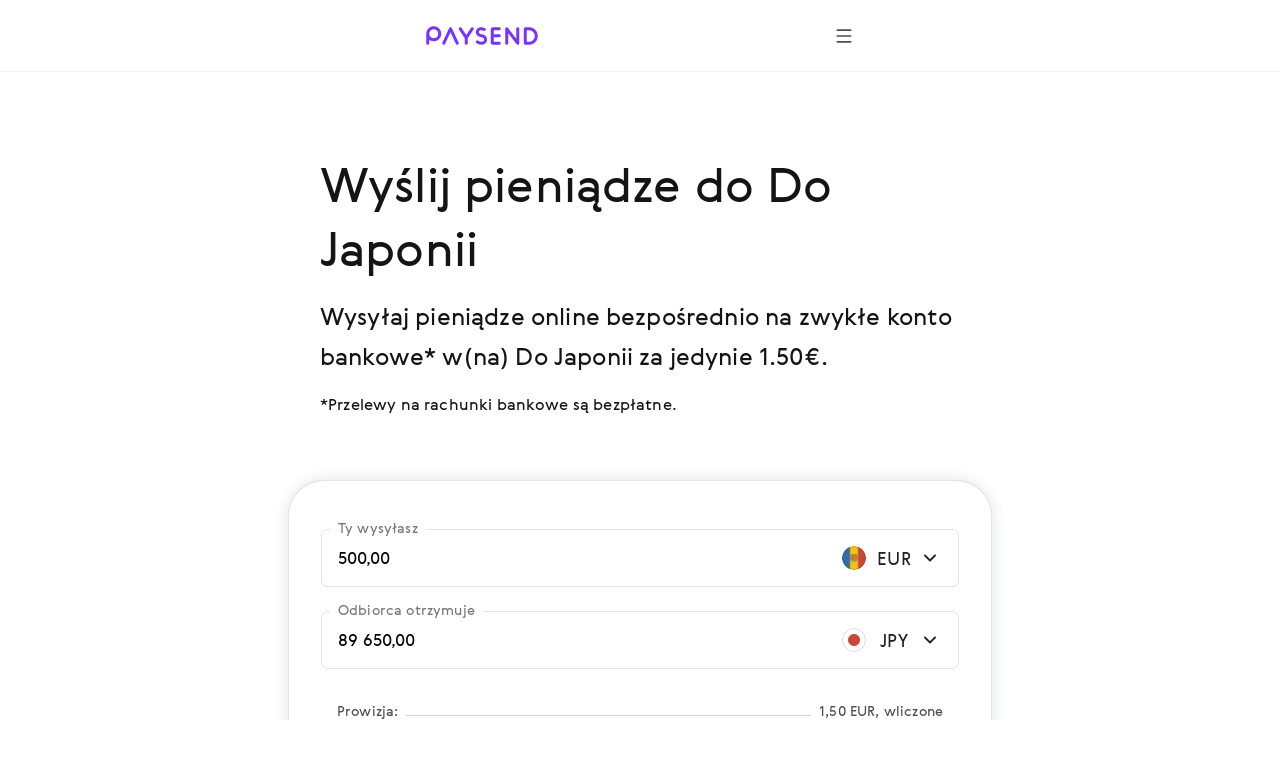

--- FILE ---
content_type: text/css; charset=UTF-8
request_url: https://paysend.com/landing.52aa63b88761bfa5299e.css
body_size: 16692
content:
:root{--primary:#7633ff;--primaryB2B:#0b3176;--white:#fff;--whiteRgba48:hsla(0,0%,100%,.48);--baseColor:#222;--purpleDark24:#2d1f49;--purple80:#925cff;--purple40:#c8adff;--purple20:#e4d6ff;--purple5:#f8f5ff;--gray100:#141414;--gray80:#4e4e4e;--gray40:#a7a7a7;--gray20:#d3d3d3;--gray5:#f2f1f0;--sunflower:#ff9b6a;--cyan:#2fb6ff;--lavender:#9ca0ff;--turquoise:#1cdac3;--shadow:hsla(0,0%,41%,.08);--overlay:rgba(0,0,0,.4);--error:#f66;--success:#67aa66;--transparent:transparent;--aubergine01:linear-gradient(180deg,#7633ff,#af60e0 95.56%,#d4a0ff 199.14%);--aubergine02:linear-gradient(180deg,#7633ff -49.79%,#af60e0 51.08%,#d6a3ff 152.49%);--aubergine03:linear-gradient(180deg,#7633ff -102.71%,#af60e0 -5.26%,#daabff 100.36%);--aubergine04:linear-gradient(180deg,#7028e4,#9f44ff);--eggshell01:linear-gradient(180deg,#f5f5f5,#fbfbfb);--eggshell02:linear-gradient(180deg,#fbfbfb,#fafbfa);--eggshell03:linear-gradient(180deg,#fafafa,#fefefe);--passionFruit01:linear-gradient(180deg,#9f44ff -1.03%,#e482c9);--passionFruit02:linear-gradient(180deg,#c365e2,#e482c9 49.71%,#ef8ca4);--passionFruit03:linear-gradient(180deg,#e482c9,#ff9b6a);--oceanBlue01:linear-gradient(180deg,#7f2fff 0.53%,#4d69ff);--oceanBlue02:linear-gradient(180deg,#6250ff,#4d69ff 47.01%,#588ff8);--oceanBlue03:linear-gradient(180deg,#4d69ff,#68c4ee);--blueberryBlue01:linear-gradient(180deg,#0f3596 -5.71%,#417ec7);--blueberryBlue02:linear-gradient(180deg,#1f4ca5,#417ec7 48.15%,#7d94ec);--blueberryBlue03:linear-gradient(180deg,#417ec7,#9ca0ff 100.36%);--jade01:linear-gradient(180deg,#006b68 0.53%,#1ca69f);--jade02:linear-gradient(180deg,#11918a,#71cfce);--jade03:linear-gradient(180deg,#42b1ac,#4780ca);--dailyPay:linear-gradient(90deg,#ff4c00,#7f2fff);--jetBlue:linear-gradient(90deg,#0002a3,#7f2fff);--jetBlueVertical:linear-gradient(180deg,#0103a3,#9e44fe);--shadowLoose:0 0 24px 4px hsla(0,0%,41%,.08);--shadowCollected:0 0 12px 2px rgba(78,78,78,.16);--shadowDark:0px 8px 24px 0px rgba(0,0,0,.24);--shadowPrimaryButton:0px 4px 8px rgba(118,51,255,.16);--shadowSecondaryButton:0 8px 8px 0 hsla(0,0%,8%,.04);--zIndexNavTopMenuOverlay:-1;--headerDesktopLibre:1;--dropdownList:3;--zIndexNavTopMenu:4;--zIndexNavigation:5;--zIndexNavMobile:7;--zIndexStoriesNote:100}.PromoText-module__textBase__80Xl6{font-family:GerberaRegular,Segoe UI,Droid Sans,Roboto,Helvetica,Arial,sans-serif!important;font-weight:400}.PromoText-module__vH1__nOFyh{font-size:40px;line-height:46px}.PromoText-module__vH1__nOFyh,.PromoText-module__vH2__u6jRx{font-family:GerberaMedium,Segoe UI,Droid Sans,Roboto,Helvetica,Arial,sans-serif!important;letter-spacing:.01em}.PromoText-module__vH2__u6jRx{font-size:32px;line-height:38px}.PromoText-module__vH3__sDEE8{font-size:24px}.PromoText-module__vH3__sDEE8,.PromoText-module__vH4__mESUK{font-family:GerberaMedium,Segoe UI,Droid Sans,Roboto,Helvetica,Arial,sans-serif!important;letter-spacing:.01em;line-height:125%}.PromoText-module__vH4__mESUK{font-size:20px}.PromoText-module__vSubheader__oXU2E{font-size:18px;line-height:24px}.PromoText-module__vQuote__DJn9J{font-size:16px;letter-spacing:.02em;line-height:24px}.PromoText-module__vLabel__PgOOl{font-family:GerberaMedium,Segoe UI,Droid Sans,Roboto,Helvetica,Arial,sans-serif!important;font-size:12px;letter-spacing:.05em;line-height:16px;text-transform:uppercase}.PromoText-module__vNote__pkpgN{font-size:12px;line-height:16px}.PromoText-module__vDiv__FflT8,.PromoText-module__vLink__5fwJ1,.PromoText-module__vSpan__MEWrs{font-size:14px;line-height:20px}@media screen and (min-width:1440px){.PromoText-module__vH1__nOFyh{font-size:56px;line-height:125%}.PromoText-module__vH2__u6jRx{font-size:44px;line-height:125%}.PromoText-module__vH3__sDEE8{font-size:36px;line-height:125%}.PromoText-module__vH4__mESUK{font-size:32px;line-height:125%}.PromoText-module__vSubheader__oXU2E{font-size:21px;line-height:28px}.PromoText-module__vQuote__DJn9J{font-size:22px;line-height:32px}.PromoText-module__vLabel__PgOOl,.PromoText-module__vNote__pkpgN{font-size:12px;line-height:16px}.PromoText-module__vDiv__FflT8,.PromoText-module__vLink__5fwJ1,.PromoText-module__vSpan__MEWrs{font-size:16px;line-height:24px}}.PromoText-module__isBold__An4ll{font-family:GerberaBold,Segoe UI,Droid Sans,Roboto,Helvetica,Arial,sans-serif!important;font-weight:600}.PromoText-module__alignLeft__FZor6{text-align:left}.PromoText-module__alignCenter__o3_oG{text-align:center}.PromoText-module__alignRight__MsQzp{text-align:right}.PromoText-module__nowrap___zecu{white-space:nowrap}.PromoText-module__ellipsis__x_UyN{overflow:hidden;text-overflow:ellipsis;white-space:nowrap}.PromoText-module__colorBaseColor__C9AGQ{color:var(--baseColor)}.PromoText-module__colorPrimary__Iosed{color:var(--primary)}.PromoText-module__colorPrimaryB2B__tCfDd{color:var(--primaryB2B)}.PromoText-module__colorPurple80__kOb65{color:var(--purple80)}.PromoText-module__colorPurple40__jadsI{color:var(--purple40)}.PromoText-module__colorPurple20__OhNPE{color:var(--purple20)}.PromoText-module__colorGray80__E5QCT{color:var(--gray80)}.PromoText-module__colorGray40__J7Aw2{color:var(--gray40)}.PromoText-module__colorGray20__OQohe{color:var(--gray20)}.PromoText-module__colorWhite__GxkGi{color:var(--white)}.PromoText-module__colorWhiteRgba48__xzi9P{color:var(--whiteRgba48)}.PromoText-module__colorError__TqJK4{color:var(--error)}.PromoText-module__colorSuccess__LziQl{color:var(--success)}.PromoText-module__gradientText__Ng3WL{background-clip:text!important;-webkit-background-clip:text!important;-webkit-text-fill-color:transparent}.PromoText-module__asLink__KcOZE{color:var(--primary);text-decoration:none}.PromoText-module__asLink__KcOZE:hover{color:var(--purple40)}.PromoText-module__cursorPointer__u1xh7{cursor:pointer}.PromoText-module__smallCaps__q05Am{font-variant:small-caps}.PromoPageContainer-module__container__jMeI5{overflow:hidden}.PromoPageContainer-module__withPaddingBottom__X28Ay{padding-bottom:32px}.PromoPageContainer-module__withTopPadding__GoIV8{padding-top:104px}.AppButton-module__container__OKCcB{align-items:center;border-radius:8px;display:inline-flex;flex-direction:row;height:40px;justify-content:center;width:136px}.AppButton-module__container__OKCcB:focus-visible{background-color:var(--gray80);outline:1px dashed var(--baseColor)}.AppButton-module__container__OKCcB{background:var(--baseColor)}.AppButton-module__container__OKCcB.AppButton-module__esLang__OTnXP{background:transparent;width:auto}.AppButton-module__container__OKCcB.AppButton-module__isInverted__hOTaV{background:var(--white)}.AppButton-module__appImg__qvgt6{height:32px;width:110px}.AppButton-module__appImg__qvgt6.AppButton-module__esLang__OTnXP{height:40px;width:auto}@media (min-width:1440px){.AppButton-module__container__OKCcB{height:56px;width:208px}.AppButton-module__container__OKCcB.AppButton-module__esLang__OTnXP{width:auto}.AppButton-module__appImg__qvgt6{height:44px;width:160px}.AppButton-module__appImg__qvgt6.AppButton-module__esLang__OTnXP{height:56px;width:auto}}.GetStartedButton-module__buttonBase__JvPr2{button{background-color:var(--primary)!important;box-shadow:none!important;color:var(--white)!important;font-family:GerberaMedium,Segoe UI,Droid Sans,Roboto,Helvetica,Arial,sans-serif!important;font-size:16px!important;font-weight:500!important;height:40px;line-height:21px!important;padding:0 24px!important;@media (min-width:1440px){font-size:16px!important;height:48px;line-height:21px!important}}}.GetStartedButton-module__buttonNavButton__cYbNQ{button{height:56px!important;width:100%;@media (min-width:1440px){padding-bottom:14px!important;padding-left:24px!important;padding-right:24px!important;padding-top:14px!important}}}.GetStartedButton-module__buttonDarkPage__FMYlH{button{background-color:var(--white)!important;color:var(--primary)!important;&:hover{background-color:var(--purple20)!important}}}.GetStartedButton-module__buttonFixedHeader__VdhFd,.GetStartedButton-module__buttonMobileMenu__mNwKm{button{background-color:var(--primary)!important;color:var(--white)!important;&:hover{background-color:var(--purple20)!important;color:var(--primary)!important}}}.GetStartedButton-module__buttonMobileMenu__mNwKm{button{height:56px!important;padding:16px 32px!important}}.GetStartedButton-module__buttonFixedButton__w7j6p{box-shadow:var(--shadowPrimaryButton)!important;@media (min-width:1440px){box-shadow:none!important}}.PromoIcon-module__container__v0GIO,.PromoIcon-module__svg__Sh1xP{display:inline-block;height:100%;width:100%}.PromoIcon-module__size16Px__u4ut9{height:16px;width:16px}.PromoIcon-module__size24Px__iRY14{height:24px;width:24px}.PromoIcon-module__size64Px__L9HZj{height:64px;width:64px}.PromoIcon-module__size80Px__DNz_a{height:80px;width:80px}.PromoButton-module__button__oqEOj{align-items:center;border:none;border-radius:100px;box-shadow:none;box-sizing:border-box;cursor:pointer;display:inline-flex;font-family:GerberaMedium,Segoe UI,Droid Sans,Roboto,Helvetica,Arial,sans-serif!important;font-size:14px;font-weight:500;height:40px;line-height:19px;outline:none;overflow:hidden;padding:0 24px;pointer-events:auto;position:relative;text-align:center;text-decoration:none;text-overflow:ellipsis;vertical-align:top;white-space:nowrap;width:auto}.PromoButton-module__iconContainer__psFhU{height:16px;margin-left:8px;width:16px}.PromoButton-module__button__oqEOj.PromoButton-module__primary__NY2e_:not(.PromoButton-module__disabled__syOJq){background:var(--primary);color:var(--white)}.PromoButton-module__button__oqEOj.PromoButton-module__primary__NY2e_.PromoButton-module__inverted__TwPbe:not(.PromoButton-module__disabled__syOJq){background:var(--white);color:var(--primary)}.PromoButton-module__button__oqEOj.PromoButton-module__secondary__Wx3sI:not(.PromoButton-module__disabled__syOJq){background:none;border:2px solid var(--primary);color:var(--primary)}.PromoButton-module__button__oqEOj.PromoButton-module__secondary__Wx3sI.PromoButton-module__inverted__TwPbe:not(.PromoButton-module__disabled__syOJq){background:none;border:2px solid var(--white);color:var(--white)}.PromoButton-module__button__oqEOj.PromoButton-module__tertiary__ABabN:not(.PromoButton-module__disabled__syOJq){background:none;color:var(--primary);padding:0}.PromoButton-module__button__oqEOj.PromoButton-module__disabled__syOJq{background:var(--gray20);color:var(--white);cursor:default}.PromoButton-module__button__oqEOj:hover:not(.PromoButton-module__disabled__syOJq).PromoButton-module__primary__NY2e_{background:var(--purple20);color:var(--primary)}.PromoButton-module__button__oqEOj:hover:not(.PromoButton-module__disabled__syOJq).PromoButton-module__primary__NY2e_.PromoButton-module__inverted__TwPbe{background:var(--purple20);color:var(--primary)}.PromoButton-module__button__oqEOj:hover:not(.PromoButton-module__disabled__syOJq).PromoButton-module__secondary__Wx3sI{border-color:var(--purple40);color:var(--purple40)}.PromoButton-module__button__oqEOj:hover:not(.PromoButton-module__disabled__syOJq).PromoButton-module__secondary__Wx3sI.PromoButton-module__inverted__TwPbe{border-color:var(--purple20);color:var(--purple20)}.PromoButton-module__button__oqEOj:hover:not(.PromoButton-module__disabled__syOJq).PromoButton-module__tertiary__ABabN{color:var(--purple40)}.PromoButton-module__button__oqEOj:hover:not(.PromoButton-module__disabled__syOJq).PromoButton-module__tertiary__ABabN.PromoButton-module__inverted__TwPbe{color:var(--purple20)}.PromoButton-module__button__oqEOj:focus-visible{background-color:var(--purple20);color:var(--primary);outline:1px dashed var(--primary)}@media (min-width:1440px){.PromoButton-module__button__oqEOj{font-size:16px;height:48px;line-height:21px}.PromoButton-module__iconContainer__psFhU{height:24px;width:24px}}.PromoButton-module__primary__NY2e_:not(.PromoButton-module__inverted__TwPbe) .PromoButton-module__iconContainer__psFhU svg{--accent:var(--white)}.PromoButton-module__primary__NY2e_:not(.PromoButton-module__inverted__TwPbe):disabled .PromoButton-module__iconContainer__psFhU svg{--accent:var(--white)}.PromoButton-module__primary__NY2e_:not(.PromoButton-module__inverted__TwPbe):hover:not(:disabled) .PromoButton-module__iconContainer__psFhU svg{--accent:var(--primary)}.PromoButton-module__primary__NY2e_.PromoButton-module__inverted__TwPbe .PromoButton-module__iconContainer__psFhU svg{--accent:var(--primary)}.PromoButton-module__primary__NY2e_.PromoButton-module__inverted__TwPbe:disabled .PromoButton-module__iconContainer__psFhU svg{--accent:var(--white)}.PromoButton-module__primary__NY2e_.PromoButton-module__inverted__TwPbe:hover:not(:disabled) .PromoButton-module__iconContainer__psFhU svg{--accent:var(--primary)}.PromoButton-module__secondary__Wx3sI:not(.PromoButton-module__inverted__TwPbe) .PromoButton-module__iconContainer__psFhU svg{--accent:var(--primary)}.PromoButton-module__secondary__Wx3sI:not(.PromoButton-module__inverted__TwPbe):disabled .PromoButton-module__iconContainer__psFhU svg{--accent:var(--white)}.PromoButton-module__secondary__Wx3sI:not(.PromoButton-module__inverted__TwPbe):hover:not(:disabled) .PromoButton-module__iconContainer__psFhU svg{--accent:var(--purple40)}.PromoButton-module__secondary__Wx3sI.PromoButton-module__inverted__TwPbe .PromoButton-module__iconContainer__psFhU svg{--accent:var(--white)}.PromoButton-module__secondary__Wx3sI.PromoButton-module__inverted__TwPbe:disabled .PromoButton-module__iconContainer__psFhU svg{--accent:var(--white)}.PromoButton-module__secondary__Wx3sI.PromoButton-module__inverted__TwPbe:hover:not(:disabled) .PromoButton-module__iconContainer__psFhU svg{--accent:var(--purple20)}.PromoButton-module__tertiary__ABabN:not(.PromoButton-module__inverted__TwPbe) .PromoButton-module__iconContainer__psFhU svg{--accent:var(--primary)}.PromoButton-module__tertiary__ABabN:not(.PromoButton-module__inverted__TwPbe):disabled .PromoButton-module__iconContainer__psFhU svg{--accent:var(--white)}.PromoButton-module__tertiary__ABabN:not(.PromoButton-module__inverted__TwPbe):hover:not(:disabled) .PromoButton-module__iconContainer__psFhU svg{--accent:var(--purple40)}.PromoButton-module__tertiary__ABabN.PromoButton-module__inverted__TwPbe .PromoButton-module__iconContainer__psFhU svg{--accent:var(--white)}.PromoButton-module__tertiary__ABabN.PromoButton-module__inverted__TwPbe:disabled .PromoButton-module__iconContainer__psFhU svg{--accent:var(--white)}.PromoButton-module__tertiary__ABabN.PromoButton-module__inverted__TwPbe:hover:not(:disabled) .PromoButton-module__iconContainer__psFhU svg{--accent:var(--purple20)}.Footer-module__footerContainer__rS12E{background:var(--gray5);padding:32px 0;width:100%;@media (min-width:744px){padding-bottom:48px;padding-left:0;padding-right:0;padding-top:48px}@media (min-width:1440px){padding-bottom:64px;padding-left:0;padding-right:0;padding-top:64px}}.Footer-module__footerContainer__rS12E.Footer-module__footerContainerBlack__nmgGk{background:var(--gray100)}.Footer-module__footerInner__kSNsO{margin-left:auto;margin-right:auto;max-width:432px;padding-left:20px;padding-right:20px;@media (min-width:744px){max-width:620px;padding-left:62px;padding-right:62px}@media (min-width:1440px){max-width:1280px;padding-left:80px;padding-right:80px}}.Footer-module__footerRow__QSlSp{margin-bottom:32px;@media (min-width:744px){align-items:center;display:flex}}.Footer-module__copyRow__NyEZi{margin-bottom:32px;a:link:hover{color:var(--gray40)!important}a.Footer-module__link__fK8Sa:focus-visible{background-color:var(--gray20);border-radius:2px;outline:1px dashed var(--gray40)}}.Footer-module__copyRow__NyEZi.Footer-module__copyRowBlack__m4PVw{a:link:hover{color:var(--gray20)!important}}.Footer-module__footerRegion__NqZZB{a{align-items:center;color:var(--gray80);display:flex;padding:10px 0;white-space:nowrap}a:link,a:visited{color:var(--gray80)}a:hover{color:var(--gray40)}a:focus-visible{background-color:var(--gray20);border-radius:2px;outline:1px dashed var(--gray40)}}.Footer-module__footerRegion__NqZZB.Footer-module__footerRegionBlack__uOqMp{a:link,a:visited{color:var(--gray40)}a:hover{color:var(--gray20)}}.Footer-module__countryName__vdJe7{display:inline-block;margin-left:8px}.Footer-module__languageLabel__BhQFq{cursor:pointer;margin-top:32px;padding:10px 0;&:focus-visible{background-color:var(--gray20);border-radius:2px;outline:1px dashed var(--gray20)}@media (min-width:744px){display:inline-block;margin-left:64px;margin-top:0}@media (min-width:1440px){margin-left:80px}}.Footer-module__footerLang__irNoX{align-items:center;color:var(--gray80);display:inline-flex;&:hover{color:var(--gray40);svg path{stroke:var(--gray40)}}}.Footer-module__footerLang__irNoX.Footer-module__footerLangBlack__usCNe{color:var(--gray40);&:hover{color:var(--gray20);svg path{stroke:var(--gray20)}}}.Footer-module__logoContainer__fduX3{margin-bottom:32px;width:116px;svg path{fill:var(--gray80)}&:hover svg path{fill:var(--gray40)}}.Footer-module__logoContainer__fduX3.Footer-module__logoContainerBlack__OYUto{svg path{fill:var(--gray40)}&:hover svg path{fill:var(--gray20)}}.Footer-module__footerNavigation__mMJQn{margin-bottom:32px;ul{li a:hover{color:var(--gray40)}li a:focus-visible{background-color:var(--gray20);border-radius:2px;outline:1px dashed var(--gray40)}li+li{margin-top:32px}@media (min-width:1440px){display:flex;text-align:center;li+li{margin-left:40px;margin-top:0}}}}.Footer-module__footerNavigation__mMJQn.Footer-module__footerNavigationBlack__QVpMY{ul{li a:hover{color:var(--gray20)}}}.Footer-module__partnersList__u35In{display:flex;flex-direction:row;flex-wrap:wrap;overflow:hidden;@media (min-width:744px){max-width:482px}@media (min-width:1440px){max-width:962px}}.Footer-module__partnersSpan__vlzOu{display:inline-block;height:64px;margin-bottom:12px;margin-right:28px;width:64px;@media (min-width:744px){margin-right:32px}img{width:100%}}.Footer-module__partnersSpan__vlzOu.Footer-module__partnersLink__IKj60{&:focus-visible{background-color:var(--gray20);outline:1px dashed var(--gray80)}}.Footer-module__socialLinksContainer__EQc58{align-items:center;display:flex;flex-wrap:wrap;margin-bottom:32px;a{&:hover{opacity:.4}&:focus-visible{border-radius:50%;opacity:.4;outline:1px dashed var(--gray80)}&+a{margin-left:24px}}}.LogoPurple-module__logoPurple__ULa4l{display:inline-block;height:24px;width:116px}.LogoPurple-module__logoPurple__ULa4l>svg{vertical-align:top}.LogoPurple-module__logoPurple__ULa4l:focus-visible{background-color:var(--purple5);border-radius:2px;outline:1px dashed var(--purple40)}.HeaderFixedButton-module__headerButton__yckyL{border-radius:32px;box-sizing:border-box;cursor:pointer;display:block;font-size:16px;font-weight:500;line-height:21px;min-width:104px;outline:none;padding:17px 24px!important;text-align:center;text-decoration:none;@media (min-width:1440px){min-width:auto;padding-bottom:14px;padding-left:24px;padding-right:24px;padding-top:14px}}.HeaderFixedButton-module__headerButtonPrimary__l7E3p{background-color:var(--primary);color:var(--white);&:hover{background-color:var(--purple20);color:var(--primary)}&:link,&:visited{color:var(--white)}&:link:hover,&:visited:hover{color:var(--primary)}&:focus-visible{background-color:var(--purple20);outline:1px dashed var(--primary)}&.HeaderFixedButton-module__headerButtonFixed__MmwBz{box-shadow:var(--shadowPrimaryButton);@media (min-width:1440px){box-shadow:none}}}.HeaderFixedButton-module__headerButtonSecondary__VX7In{background-color:var(--white);color:var(--primary);&:hover{background-color:var(--purple20)}&:link,&:visited{color:var(--primary)}&:focus-visible{background-color:var(--purple5);outline:1px dashed var(--purple40)}&.HeaderFixedButton-module__headerButtonFixed__MmwBz{box-shadow:var(--shadowSecondaryButton);@media (min-width:1440px){box-shadow:none}}}.HeaderFixedButtons-module__buttonsMenu__cH9Vl{box-sizing:border-box;display:flex;justify-content:center;list-style-type:none;margin:0;padding:0 24px;width:100%;@media (min-width:744px){max-width:552px;padding-bottom:0;padding-left:24px;padding-right:24px;padding-top:0}@media (min-width:1440px){padding-bottom:0;padding-left:0;padding-right:0;padding-top:0}&>li{white-space:nowrap;&+li{margin-left:24px}}}.HeaderFixedButtons-module__buttonsMenuAlignedLeft__gipA5{justify-content:flex-start}.HeaderFixedDesktop-module__headerContainer__IVAUx{left:0;position:fixed;right:0;top:0;z-index:var(--zIndexNavigation)}.HeaderFixedDesktop-module__containerFixed__J1X4m,.HeaderFixedDesktop-module__containerNavModal__nfqY1{background-color:var(--gray100)}.HeaderFixedDesktop-module__containerNavModal__nfqY1{border-bottom:1px solid var(--gray100);@media (min-width:1440px){background-color:transparent;border-bottom-color:transparent;border-bottom-style:solid;border-bottom-width:1px}}.HeaderFixedDesktop-module__containerWhite__BOOGz{background-color:var(--white);border-bottom:1px solid var(--gray5)}.HeaderFixedDesktop-module__headerContent__Xl7qN{margin-left:auto;margin-right:auto;max-width:432px;padding-left:24px;padding-right:24px;@media (min-width:744px){max-width:640px;padding-left:64px;padding-right:64px}@media (min-width:1440px){max-width:1280px;padding-left:160px;padding-right:160px}}.HeaderFixedDesktop-module__flexPanel__cZ94W{align-items:center;display:flex;height:71px;justify-content:space-between;@media (min-width:1440px){height:87px}}.HeaderFixedDesktop-module__headerLogo__Rv0Tl{width:120px;svg{height:auto;width:100%}}.HeaderFixedDesktop-module__topMenu__YLi6n{display:none;list-style-type:none;margin:0;padding:0;@media (min-width:1440px){column-gap:60px;display:flex}&>li{.HeaderFixedDesktop-module__subMenu__Ppxan{display:none}&:hover>.HeaderFixedDesktop-module__topMenuLink__zBt2T{background-color:var(--purple5)}&:hover>.HeaderFixedDesktop-module__topMenuLinkDark__bZkbk{background-color:var(--purple80)}&:hover>.HeaderFixedDesktop-module__topMenuLink__zBt2T+.HeaderFixedDesktop-module__subMenu__Ppxan{display:block}}@media (min-width:1440px){.HeaderFixedDesktop-module__subMenu__Ppxan{left:0;position:absolute;top:104px;z-index:var(--zIndexNavTopMenu);&:before{bottom:-12px;content:"";left:-12px;opacity:0;pointer-events:all;position:absolute;right:-12px;top:-40px;z-index:var(--zIndexNavTopMenuOverlay)}&>ul{background-color:var(--white);border-radius:16px;box-shadow:var(--shadowCollected);color:var(--gray80);overflow:hidden;padding:12px 0;width:336px}}.HeaderFixedDesktop-module__subMenuDark__kWCGX>ul{background-color:var(--baseColor);color:var(--white)}&>li{cursor:pointer;max-width:none;padding:20px 0 19px;position:relative}}}.HeaderFixedDesktop-module__topMenuLink__zBt2T{align-items:center;border-radius:48px;color:var(--gray80);cursor:pointer;display:flex;font-size:16px;line-height:24px;padding:8px 24px;position:relative;white-space:nowrap;&:focus-visible{outline:1px dashed var(--purple20);&+.HeaderFixedDesktop-module__subMenu__Ppxan{display:block}}}.HeaderFixedDesktop-module__topMenuLinkDark__bZkbk{color:var(--white)}.HeaderFixedDesktop-module__topMenuLinkSelected__bTfvd:after{background-color:var(--gray80);bottom:0;content:"";display:block;height:2px;left:24px;position:absolute;width:calc(100% - 48px)}.HeaderFixedDesktop-module__topMenuLinkDark__bZkbk.HeaderFixedDesktop-module__topMenuLinkSelected__bTfvd:after{background-color:var(--white)}.HeaderFixedDesktop-module__submenuTitle__KeOCo{color:var(--gray40);display:block;font-size:16px;line-height:24px;padding:20px 24px}.HeaderFixedDesktop-module__subMenuLink__tBLlM{align-items:center;color:var(--gray80);cursor:pointer;display:flex;font-size:16px;line-height:24px;padding:20px 24px;&:hover{background-color:var(--purple5)}&:focus-visible{outline:1px dashed var(--purple20)}}.HeaderFixedDesktop-module__subMenuLinkSelected__GYuWa{background-color:var(--purple5)}.HeaderFixedDesktop-module__subMenuLinkDark__nNYtT{color:var(--white);&:hover{background-color:var(--purpleDark24)}}.HeaderFixedDesktop-module__subMenuLinkDark__nNYtT.HeaderFixedDesktop-module__subMenuLinkSelected__GYuWa{background-color:var(--purpleDark24)}.HeaderFixedDesktop-module__topMenuIcon__jkOJS{border:none;margin-right:16px;min-width:24px;vertical-align:top}.HeaderFixedDesktop-module__buttonsWrapper__v9fkW{display:none;@media (min-width:1440px){display:flex}}.HeaderFixedDesktop-module__buttonsWrapperFixed__F1xfA{bottom:144px;display:flex;height:0;justify-content:center;position:fixed;right:0;width:100%;@media (min-width:1440px){bottom:auto;height:auto;position:relative;right:auto}}.HeaderFixedDesktop-module__buttonsWrapperBlog__M0JTu{display:none;@media (min-width:1440px){display:flex}}.HeaderFixedDesktop-module__navButtonWrapper__sFvBR{margin-right:-8px;@media (min-width:1440px){display:none}}.HeaderFixedDesktop-module__libreHeader__UjwDN{position:relative;z-index:var(--headerDesktopLibre)}.HeaderFixedMobile-module__overlayNavigation__Pj5JX{background-color:var(--white);bottom:0;left:0;overflow-x:hidden;overflow-y:auto;padding-bottom:104px;padding-top:24px;position:fixed;right:0;top:72px;z-index:var(--zIndexNavMobile);@media (min-width:744px){padding-bottom:200px}@media (min-width:1440px){display:none}}.HeaderFixedMobile-module__overlayNavigationDark__dlGyp{background-color:var(--baseColor)}.HeaderFixedMobile-module__navigationWrapper___tN2p{width:100vw}.HeaderFixedMobile-module__navigationContainer__QrRqy{margin-left:auto;margin-right:auto;max-width:480px;position:relative;@media (min-width:744px){max-width:688px;padding-left:40px;padding-right:40px}}.HeaderFixedMobile-module__tabNameMobile__v8LuB{align-items:center;cursor:pointer;display:flex;flex-direction:row;justify-content:space-between;padding:24px;&:focus-visible{background-color:var(--gray5);outline:1px dashed var(--gray40)}}.HeaderFixedMobile-module__tabNameMobileDark__K_wmH{&:focus-visible{background-color:var(--purpleDark24);outline:1px dashed var(--gray40)}}.HeaderFixedMobile-module__tabNameMobileSelected__BM8df{background-color:var(--purple5)}.HeaderFixedMobile-module__tabNameMobileDark__K_wmH.HeaderFixedMobile-module__tabNameMobileSelected__BM8df{background-color:var(--purpleDark24)}.HeaderFixedMobile-module__tabIcon__SLTMN{display:inline-flex;transition:transform .4s ease-in-out}.HeaderFixedMobile-module__tabIconOpened__JldSz{transform:rotate(180deg)}.HeaderFixedMobile-module__submenuTitle__O3UWj{color:var(--gray40);display:block;font-size:16px;line-height:24px;padding:20px 24px}.HeaderFixedMobile-module__subMenuLink__XcPdN{display:block;padding:22px 24px;&:hover{background:var(--purple5)}&:focus-visible{outline:1px dashed var(--gray20)}}.HeaderFixedMobile-module__subMenuLinkDark__oU5qF{&:hover{background:var(--purpleDark24)}&:focus-visible{outline:1px dashed var(--gray20)}}.HeaderFixedMobile-module__subMenuLinkSelected__kQdXP{background:var(--purple5)}.HeaderFixedMobile-module__subMenuLinkDark__oU5qF.HeaderFixedMobile-module__subMenuLinkSelected__kQdXP{background:var(--purpleDark24)}.HeaderFixedMobile-module__submenuIcon__PJVAx{border:none;margin-right:16px;min-width:24px;vertical-align:top}.HeaderFixedMobile-module__fixedPanel__ObfbG{bottom:24px;height:auto;left:0;margin-left:auto;margin-right:auto;max-width:432px;padding-left:24px;padding-right:24px;position:fixed;right:0;@media (min-width:744px){bottom:96px;max-width:640px;padding-left:64px;padding-right:64px}}.HeaderFixedMobile-module__buttonsWrapper__M9xs1{@media (min-width:1440px){display:none}}.PromoCountriesColumns-module__countries__Dl1Ns{list-style-type:none;margin:0 0 32px;padding:0}.PromoCountriesColumns-module__countries__Dl1Ns>li{margin:0;padding:0;white-space:nowrap;@media (min-width:744px){-webkit-column-break-inside:avoid;break-inside:avoid}}@media (min-width:744px){.PromoCountriesColumns-module__countries__Dl1Ns{column-count:2;column-gap:85px;margin:0 0 48px}}@media (min-width:1440px){.PromoCountriesColumns-module__countries__Dl1Ns{column-count:3;column-gap:80px;margin:0 0 64px}}.PromoFlagIcon-module__icon__KxR7N{border-radius:50%;display:inline-block;overflow:hidden;position:relative;vertical-align:top}.PromoFlagIcon-module__icon__KxR7N:before{border:1px solid rgba(0,0,0,.15);border-radius:50%;bottom:0;content:"";left:0;pointer-events:none;position:absolute;right:0;top:0;z-index:1}.PromoFlagIcon-module__size24__v2sd6{height:24px;min-width:24px;width:24px}.PromoFlagIcon-module__adaptive_20_32__U9CIe{height:20px;min-width:20px;width:20px}@media (min-width:1440px){.PromoFlagIcon-module__adaptive_20_32__U9CIe{height:32px;min-width:32px;width:32px}}.PromoFlagIcon-module__disabled__hG60O{opacity:.32}.PromoFlagIcon-module__img__cTXx_{border-radius:50%;display:block;max-width:100%}.PromoCountryItemPlain-module__countryLink__RvDBs{align-items:center;color:var(--gray40);display:flex;outline:none;padding-bottom:8px;padding-top:8px;text-decoration:none;&:link,&:visited{color:var(--gray40)}&:focus-visible{background-color:var(--gray5);outline:1px dashed var(--gray40)}}.PromoCountryItemPlain-module__countryLink__RvDBs:focus-visible .PromoCountryItemPlain-module__countryName__sXn5_ span{color:var(--gray80)}.PromoCountryItemPlain-module__countryLink__RvDBs:hover .PromoCountryItemPlain-module__countryName__sXn5_ span{color:var(--primary)}.PromoCountryItemPlain-module__flagWrapper__E4a66{height:24px;margin-right:24px}@font-face{font-display:swap;font-family:GerberaRegular;font-style:normal;font-weight:400;src:url(fonts/7c12e853bbfc9b4b52aa.eot) format("eot"),url(fonts/cec3f49ab12a32833461.woff2) format("woff2"),url(fonts/67aa811287a611af97bb.woff) format("woff"),url(fonts/924574f5d19a1dc0968d.ttf) format("truetype")}@font-face{font-display:swap;font-family:GerberaLight;font-style:normal;font-weight:lighter;src:url(fonts/766522f22a1baa798412.eot) format("eot"),url(fonts/e5cd4e193087b153618e.woff2) format("woff2"),url(fonts/77d24408c92d25866651.woff) format("woff"),url(fonts/2f7812b755bbf5a694b7.ttf) format("truetype")}@font-face{font-display:swap;font-family:GerberaMedium;font-style:normal;font-weight:400;src:url(fonts/5f578c22eda2ccec1d63.eot) format("eot"),url(fonts/d9acf3d65c3e21cb3ec2.woff2) format("woff2"),url(fonts/3a861891725fe191274d.woff) format("woff"),url(fonts/5bda2226527c808651dc.ttf) format("truetype")}@font-face{font-display:swap;font-family:GerberaBold;font-style:normal;font-weight:bolder;src:url(fonts/5056a710e815f51f6a6f.eot) format("eot"),url(fonts/a2e3e69606262827778c.woff2) format("woff2"),url(fonts/956f45688b5774ee18e5.woff) format("woff"),url(fonts/1286234680da5e96f126.ttf) format("truetype")}@font-face{font-display:swap;font-family:GerberaBlack;font-style:normal;font-weight:bolder;src:url(fonts/7a26cbd7b2457d872dd5.eot) format("eot"),url(fonts/b57c7181706dffba1ee4.woff2) format("woff2"),url(fonts/ada81faadc07ce2f49cc.woff) format("woff"),url(fonts/f80420bc21ebab2b84cc.ttf) format("truetype")}body,html{height:100%}address,blockquote,body,caption,dd,dl,dt,fieldset,figure,form,h1,h2,h3,h4,h5,h6,html,input,legend,li,ol,p,td,textarea,th,ul{margin:0;padding:0}h1,h2,h3,h4{font-size:100%;font-weight:400}fieldset,img{border:0}ol,ul{list-style-type:none}table{border-collapse:collapse}td,th{vertical-align:top}ins{text-decoration:none}a:link{outline:none}#app{display:flex;flex-direction:column;min-height:100%}[class^=section] .title1{margin-bottom:16px}[class^=section] .title1+.maincopy{margin-top:0}[class^=section]+[class^=section]{margin-top:96px}[id=content]>[class^=section]:first-child{margin-top:0}.section-calculator .lead-text{margin-bottom:48px}.section-calculator .illustration{text-align:center}[class^=disk]{-webkit-box-align:center;-ms-flex-align:center;-webkit-align-items:center;-moz-align-items:center;align-items:center;background-color:#fff;border-color:transparent;border-radius:50%;display:-webkit-inline-box;display:-webkit-inline-flex;display:-moz-inline-box;display:-moz-inline-flex;display:-ms-inline-flexbox;display:inline-flex;-webkit-box-pack:center;-ms-flex-pack:center;-webkit-justify-content:center;-moz-justify-content:center;justify-content:center;overflow:hidden;text-align:center}[class^=disk][class*=_gray]{background-color:#f3f2f5}[class^=disk]>img{max-width:100%}.inline-flex{-webkit-box-align:center;-ms-flex-align:center;-webkit-align-items:center;-moz-align-items:center;align-items:center;display:-webkit-inline-box;display:-webkit-inline-flex;display:-moz-inline-box;display:-moz-inline-flex;display:-ms-inline-flexbox;display:inline-flex}.inline-flex .value+[class^=icon]{margin-left:2px}.max-620{max-width:620px}.center,.max-620{margin-right:auto}.center{margin-left:auto}ul.list-type1>li+li{margin-top:48px}ul.list-type1 .maincopy,ul.list-type1 h3{margin-bottom:16px;margin-top:16px}ol.decimal{counter-reset:item;margin-bottom:48px;margin-top:48px}ol.decimal>li{padding-left:40px;position:relative}ol.decimal>li:before{content:counter(item) ". ";counter-increment:item;left:0;position:absolute;top:0}ol.decimal>li+li{margin-top:16px}.show-all__block{margin-top:48px}.row:after,.row:before{content:"";display:table;font-size:0;width:100%}.row:after{clear:both}[class^=box]{margin-left:auto;margin-right:auto;padding-left:24px;padding-right:24px}[class^=box] [class^=box]{padding-left:0;padding-right:0}[class^=box] [class^=box]>.inner-content{margin-left:0;margin-right:0}.box-1280{max-width:432px}.show-all{margin-top:48px}.messages__container{padding-bottom:8px;padding-top:8px;z-index:3}.messages__container>.inner-content{padding:24px 56px}.messages__container.message_alert{color:#d53d5d}#fixedBottomContainer{bottom:64px;box-sizing:border-box;height:0;left:0;margin-left:auto;margin-right:auto;max-width:432px;padding-left:24px;padding-right:24px;position:fixed;right:0;width:100%;z-index:1}#fixedBottomContainer #ot-sdk-btn{background-color:#fff!important;border:1px solid #7633ff!important;border-radius:100px;box-shadow:none;box-sizing:border-box;color:#7633ff!important;display:-webkit-box;font-family:GerberaMedium,Segoe UI,Droid Sans,Roboto,Helvetica,Arial,sans-serif!important;font-size:14px!important;font-weight:500!important;height:40px!important;line-height:19px!important;max-width:408px;outline:none;overflow:hidden;padding:0 24px!important;position:static;text-decoration:none;text-overflow:ellipsis;vertical-align:top;-webkit-box-orient:vertical;-webkit-line-clamp:2;width:100%}@media screen and (min-width:497px){[class^=box]{padding-left:32px;padding-right:32px}[class^=box]>.inner-content{margin-left:0;margin-right:0}.box-1280{max-width:432px;padding-left:0;padding-right:0}.box-1280>.inner-content{margin-left:0;margin-right:0}}@media screen and (min-width:648px){[class^=section]+[class^=section]{margin-top:128px}.box-1280{max-width:none;padding-left:64px;padding-right:64px}.box-1280>.inner-content{background-color:transparent}.section-calculator .lead-text{margin-bottom:64px}ul.list-type1>li+li{margin-top:64px}ol.decimal>li{padding-left:48px}.rectangle>.inner-content{padding-bottom:128px}.show-all__block{margin-top:64px}.messages__container{border-radius:16px;font-size:16px;line-height:24px;padding-bottom:12px;padding-top:12px;top:16px}.messages__container>.inner-content{padding:24px 64px}#fixedBottomContainer{max-width:none;padding-left:64px;padding-right:64px}#fixedBottomContainer #ot-sdk-btn{max-width:none;width:auto}}@media screen and (min-width:785px){.box-1280{max-width:640px;padding-left:0;padding-right:0}.box-1280>.inner-content{background-color:transparent}#fixedBottomContainer{max-width:640px;padding-left:0;padding-right:0}}@media screen and (min-width:1352px){[class^=section] .lead-text{max-width:620px}[class^=section] .flex-content{display:-webkit-box;display:-webkit-flex;display:-moz-box;display:-moz-flex;display:-ms-flexbox;display:flex;-webkit-box-pack:justify;-ms-flex-pack:justify;-webkit-justify-content:space-between;-moz-justify-content:space-between;justify-content:space-between}[class^=section] .flex-content.reverse{-webkit-box-direction:reverse;-webkit-box-orient:horizontal;-webkit-flex-direction:row-reverse;-moz-flex-direction:row-reverse;-ms-flex-direction:row-reverse;flex-direction:row-reverse}[class^=section] .flex-content.axis{-webkit-box-align:center;-ms-flex-align:center;-webkit-align-items:center;-moz-align-items:center;align-items:center}[class^=section] .flex-content .illustration{margin-bottom:0}.box-1280{max-width:none;padding-left:160px;padding-right:160px}.box-1280>.inner-content{background-color:transparent}#fixedBottomContainer{max-width:none;padding-left:160px;padding-right:160px}}@media screen and (min-width:1440px){#fixedBottomContainer #ot-sdk-btn{font-size:16px!important;height:48px!important;line-height:21px!important}}@media screen and (min-width:1616px){.box-1280{max-width:1280px;padding-left:0;padding-right:0}.box-1280>.inner-content{background-color:transparent}#fixedBottomContainer{max-width:1280px;padding-left:0;padding-right:0}}input[type=search]{-webkit-appearance:none;outline:none}input[type=search]::-webkit-search-cancel-button{-webkit-appearance:none;background:transparent url([data-uri]) no-repeat 0 0 scroll}input[type=search]::-webkit-search-decoration{-webkit-appearance:none}.field__bg{-webkit-box-align:center;-ms-flex-align:center;-webkit-align-items:center;-moz-align-items:center;align-items:center;background-color:#fff;border:1px solid hsla(260,3%,63%,.28);border-radius:12px;display:-webkit-box;display:-webkit-flex;display:-moz-box;display:-moz-flex;display:-ms-flexbox;display:flex;-webkit-box-pack:justify;-ms-flex-pack:justify;-webkit-justify-content:space-between;-moz-justify-content:space-between;justify-content:space-between;position:relative}.field__bg+.field__bg{margin-top:24px}.field__bg>.field__block{-webkit-box-flex:1;-webkit-flex-grow:1;-moz-flex-grow:1;-ms-flex-positive:1;flex-grow:1}.field__bg>.field__block+.field__block{max-width:120px;min-width:120px}.field__block{position:relative}.field__block>label{display:block}.field{background-color:transparent;border:none;box-sizing:border-box;color:#141414;display:inline-block;font-family:GerberaRegular,Segoe UI,Droid Sans,Roboto,Helvetica,Arial,sans-serif;font-size:16px;line-height:24px;padding:26px 15px 4px;width:100%}.field:focus{outline:none}.field:focus+.field__label{font-size:14px;line-height:20px;top:6px}textarea{resize:vertical}.field__label{color:#77767a;cursor:auto;font-size:16px;left:8px;line-height:24px;max-width:calc(100% - 16px);overflow:hidden;position:absolute;right:8px;text-align:left;text-overflow:ellipsis;top:15px;transition:top .2s;white-space:nowrap}.field__label>.inside{background-color:#fff;padding-left:8px;padding-right:8px}.field__filled .field__label{font-size:14px;line-height:20px;top:6px}.field__error_message{color:#ff4778;font-size:14px;line-height:20px;margin-bottom:1em;margin-top:1em;padding-left:16px;padding-right:16px}@media screen and (min-width:648px){.field{font-size:20px;line-height:32px;padding:32px 23px 6px}.field:focus+.field__label{font-size:16px;line-height:24px;top:9px}.field__label{font-size:20px;left:15px;line-height:32px;right:15px;top:19px}.field__filled .field__label{font-size:16px;line-height:24px;top:9px}.field__bg{border-radius:16px}.field__bg>.field__block+.field__block{max-width:140px;min-width:140px}}fieldset:disabled .field__label{color:hsla(260,3%,63%,.28)}fieldset+fieldset{margin-top:24px}a:link{color:inherit;text-decoration:none}a:visited{color:inherit}a.link:link,a.link:visited{text-decoration:underline}a.link:link:hover,a.link:visited:hover{color:#7633ff}a.link-GT:link,a.link-GT:visited{color:#7633ff;text-decoration:underline}a.link-GT:link:hover,a.link-GT:visited:hover{color:#7633ff}a.link-next{-webkit-box-align:center;-ms-flex-align:center;-webkit-align-items:center;-moz-align-items:center;align-items:center;display:-webkit-inline-box;display:-webkit-inline-flex;display:-moz-inline-box;display:-moz-inline-flex;display:-ms-inline-flexbox;display:inline-flex;font-size:16px;line-height:24px}a.link-next.black:link,a.link-next.black:visited{color:#141414}a.link-next.black>[class^=svg-icon] polyline{stroke:#141414}a.link-next:link,a.link-next:visited{color:#77767a;text-decoration:none}a.link-next:link:hover,a.link-next:visited:hover{color:#7633ff;text-decoration:underline}a.link-next:link:hover>[class^=svg-icon] polyline,a.link-next:visited:hover>[class^=svg-icon] polyline{stroke:#7633ff}a.link-next+[class^=svg-icon],a.link-next>[class^=bg-icon-24]{margin-left:2px}.title0{font-size:22px;line-height:28px}.title0+.title3{margin-top:16px}.color-medium-gray{color:#77767a}.color-light-gray{color:#9f9da3}.color-GT{color:#7633ff}a.color-GT:link,a.color-GT:visited{color:#7633ff}a.color-GT svg *{stroke:#7633ff}.text-center{text-align:center}p+p{margin-top:1em}.caption{opacity:.15}.title1{font-size:24px;line-height:36px}.maincopy,h3{font-size:16px;line-height:24px}.maincopy+.smallcopy{margin-top:1em}.title1+h2,h1+h2{margin-top:37px}.title1+.maincopy,h1+.maincopy{margin-top:37px}h2+.maincopy{margin-top:24px}.title3{font-size:16px;line-height:25px}.maincopy+h2{margin-top:48px}.smallcopy,.subhead{font-size:14px;line-height:20px}.subhead{margin-bottom:16px;text-transform:uppercase}.caption{font-size:12px;line-height:16px}@media screen and (min-width:400px){.title0{font-size:25px;line-height:35px}.title3{font-size:18px;line-height:28px}}@media screen and (min-width:648px){a.link-next{font-size:20px;line-height:1.6}a.link-next>[class^=bg-icon-24],a.link-next>[class^=svg-icon]{margin-left:4px}.title0{font-size:48px;line-height:64px}.title1{font-size:40px;line-height:56px}.title3{font-size:24px;line-height:40px}.head1{font-size:56px;line-height:72px}.maincopy,h3{font-size:20px;line-height:32px}.smallcopy{font-size:16px;line-height:24px}.caption{font-size:14px;line-height:20px}.title1+.maincopy,h1+.maincopy{margin-top:47px}}body.navigation-opened{left:0;overflow:hidden;position:fixed;right:0}nav ins.icon-box{cursor:pointer}@media screen and (min-width:1352px){body.navigation-opened{overflow-y:scroll;position:static}}.icon-16{display:inline-block;height:16px;min-width:16px;width:16px}.icon-24{height:24px;min-width:24px;width:24px}.icon-16>svg,.icon-24>svg,a.icon-box{cursor:pointer}a.icon-box.inactive{cursor:auto}.icon-box{border:1px solid transparent;border-radius:50%;height:42px;width:42px}.icon-box.off{display:none}.icon-box.raised{background-color:#fff;border-color:hsla(260,3%,63%,.28);box-shadow:0 0 8px hsla(0,0%,8%,.06),0 8px 8px hsla(0,0%,8%,.06)}@media screen and (min-width:648px){.icon-box{height:54px;width:54px}.svg-icon-shevron-right path{stroke-width:2}}#overlay,.overlay{background-color:hsla(0,0%,8%,.32);bottom:0;left:0;min-width:288px;overflow:auto;position:fixed;right:0;top:0;z-index:4}[id=closeMovie]{background-color:transparent}[id=video]{display:table;height:100vh;width:100vw}[id=video].overlay .modal-win-outer{display:table-cell;padding:24px;text-align:center;vertical-align:middle}[id=video].overlay .modal-win-inner{display:inline-block;margin-left:auto;margin-right:auto;max-width:1024px;position:static}.modal-win-outer{-webkit-box-align:end;-ms-flex-align:end;-webkit-align-items:flex-end;-moz-align-items:flex-end;align-items:flex-end;display:-webkit-box;display:-webkit-flex;display:-moz-box;display:-moz-flex;display:-ms-flexbox;display:flex;-webkit-box-pack:center;-ms-flex-pack:center;height:100%;-webkit-justify-content:center;-moz-justify-content:center;justify-content:center;padding:0 16px}.modal-win-inner{bottom:24px;max-width:528px;position:relative;width:100%}.show-modal{cursor:pointer}@media screen and (min-width:648px){.modal-win-outer{-webkit-box-align:center;-ms-flex-align:center;-webkit-align-items:center;-moz-align-items:center;align-items:center}.modal-win-inner{bottom:auto}}@-moz-keyframes getout{0%{transform:translateY(0)}to{transform:translateY(90vh)}}@-webkit-keyframes getout{0%{transform:translateY(0)}to{transform:translateY(90vh)}}@-o-keyframes getout{0%{transform:translateY(0)}to{transform:translateY(90vh)}}@keyframes getout{0%{transform:translateY(0)}to{transform:translateY(90vh)}}.messages__container{border-radius:12px;border-style:solid;border-width:1px;font-size:14px;left:14px;line-height:20px;margin-left:auto;margin-right:auto;max-width:574px;min-height:20px;position:fixed;right:14px;text-align:center;top:14px;z-index:8}.messages__container>.inner-content{padding:23px 55px;position:relative}.messages__container.message_alert{background-color:#fff0f4;border:1px solid rgba(255,71,120,.24);box-shadow:0 8px 24px rgba(255,71,120,.12);color:#ff4778}@media screen and (min-width:648px){.messages__container{border-radius:16px;font-size:16px;line-height:24px;top:16px}.messages__container>.inner-content{padding-left:63px;padding-right:63px}}.section-cross-products{overflow:hidden}@media screen and (max-device-width:480px){body{-webkit-text-size-adjust:none}}body{background-color:#fff;color:#141414;font-family:GerberaRegular,Segoe UI,Droid Sans,Roboto,Helvetica,Arial,sans-serif;-webkit-font-smoothing:antialiased;-moz-osx-font-smoothing:grayscale;letter-spacing:.01em}.illustration img,.illustration svg{max-width:100%}img{height:auto}img,svg{vertical-align:top}.header-features{display:-webkit-box;display:-webkit-flex;display:-moz-box;display:-moz-flex;display:-ms-flexbox;display:flex;-webkit-box-pack:justify;-ms-flex-pack:justify;-webkit-justify-content:space-between;-moz-justify-content:space-between;justify-content:space-between;margin-top:48px}.header-features li{width:33.33%}.header-features li+li{margin-left:24px}.header-features li svg,.header-features li>span{height:32px;min-width:32px;width:32px}.header-features .value{margin-top:8px}.section-calculator>.inner-content{margin-left:auto;margin-right:auto;max-width:1120px}.section-calculator .inner-inner-content{position:relative}@media screen and (min-width:648px){.header-features{margin-top:64px}.header-features li+li{margin-left:32px}.header-features li svg,.header-features li>span{height:48px;min-width:48px;width:48px}}@media screen and (min-width:1352px){.header-features{padding-left:0;padding-right:0}.section-calculator{margin-top:0;padding-bottom:29%}.section-calculator .inner-inner-content{min-height:586px}.section-calculator .header-features,.section-calculator .lead-text{width:46.4286%}.section-calculator .lead-text{max-width:520px}.section-calculator .header-features,.section-calculator .lead-text{padding-left:0;padding-right:0}}[class*=image-country]{background-position:50% 100%;background-repeat:no-repeat;background-size:contain}@media screen and (min-width:1352px){[class*=image-country][class$=_ad]{background-image:url(https://cloud.paysend.com/images/web/bg-color-cities/ad-d.jpg)}[class*=image-country][class$=_ae]{background-image:url(https://cloud.paysend.com/images/web/bg-color-cities/ae-d.jpg)}[class*=image-country][class$=_ag]{background-image:url(https://cloud.paysend.com/images/web/bg-color-cities/ag-d.jpg)}[class*=image-country][class$=_al]{background-image:url(https://cloud.paysend.com/images/web/bg-color-cities/al-d.jpg)}[class*=image-country][class$=_am]{background-image:url(https://cloud.paysend.com/images/web/bg-color-cities/am-d.jpg)}[class*=image-country][class$=_ao]{background-image:url(https://cloud.paysend.com/images/web/bg-color-cities/ao-d.jpg)}[class*=image-country][class$=_at]{background-image:url(https://cloud.paysend.com/images/web/bg-color-cities/at-d.jpg)}[class*=image-country][class$=_au]{background-image:url(https://cloud.paysend.com/images/web/bg-color-cities/au-d.jpg)}[class*=image-country][class$=_ar]{background-image:url(https://cloud.paysend.com/images/web/bg-color-cities/ar-d.jpg)}[class*=image-country][class$=_aw]{background-image:url(https://cloud.paysend.com/images/web/bg-color-cities/aw-d.jpg)}[class*=image-country][class$=_az]{background-image:url(https://cloud.paysend.com/images/web/bg-color-cities/az-d.jpg)}[class*=image-country][class$=_ba]{background-image:url(https://cloud.paysend.com/images/web/bg-color-cities/ba-d.jpg)}[class*=image-country][class$=_bb]{background-image:url(https://cloud.paysend.com/images/web/bg-color-cities/bb-d.jpg)}[class*=image-country][class$=_bd]{background-image:url(https://cloud.paysend.com/images/web/bg-color-cities/bd-d.jpg)}[class*=image-country][class$=_bg]{background-image:url(https://cloud.paysend.com/images/web/bg-color-cities/bg-d.jpg)}[class*=image-country][class$=_be]{background-image:url(https://cloud.paysend.com/images/web/bg-color-cities/be-d.jpg)}[class*=image-country][class$=_bh]{background-image:url(https://cloud.paysend.com/images/web/bg-color-cities/bh-d.jpg)}[class*=image-country][class$=_bi]{background-image:url(https://cloud.paysend.com/images/web/bg-color-cities/bi-d.jpg)}[class*=image-country][class$=_bj]{background-image:url(https://cloud.paysend.com/images/web/bg-color-cities/bj-d.jpg)}[class*=image-country][class$=_bm]{background-image:url(https://cloud.paysend.com/images/web/bg-color-cities/bm-d.jpg)}[class*=image-country][class$=_bn]{background-image:url(https://cloud.paysend.com/images/web/bg-color-cities/bn-d.jpg)}[class*=image-country][class$=_bo]{background-image:url(https://cloud.paysend.com/images/web/bg-color-cities/bo-d.jpg)}[class*=image-country][class$=_bf]{background-image:none;padding-bottom:4%}[class*=image-country][class$=_br]{background-image:url(https://cloud.paysend.com/images/web/bg-color-cities/br-d.jpg)}[class*=image-country][class$=_bs]{background-image:url(https://cloud.paysend.com/images/web/bg-color-cities/bs-d.jpg)}[class*=image-country][class$=_bt]{background-image:url(https://cloud.paysend.com/images/web/bg-color-cities/bt-d.jpg)}[class*=image-country][class$=_bw]{background-image:url(https://cloud.paysend.com/images/web/bg-color-cities/bw-d.jpg)}[class*=image-country][class$=_by]{background-image:url(https://cloud.paysend.com/images/web/bg-color-cities/by-d.jpg)}[class*=image-country][class$=_bz]{background-image:url(https://cloud.paysend.com/images/web/bg-color-cities/bz-d.jpg)}[class*=image-country][class$=_ca]{background-image:url(https://cloud.paysend.com/images/web/bg-color-cities/ca-d.jpg)}[class*=image-country][class$=_cd]{background-image:url(https://cloud.paysend.com/images/web/bg-color-cities/cd-d.jpg)}[class*=image-country][class$=_cg]{background-image:url(https://cloud.paysend.com/images/web/bg-color-cities/cg-d.jpg)}[class*=image-country][class$=_ch]{background-image:url(https://cloud.paysend.com/images/web/bg-color-cities/ch-d.jpg)}[class*=image-country][class$=_ci]{background-image:url(https://cloud.paysend.com/images/web/bg-color-cities/ci-d.jpg)}[class*=image-country][class$=_ck]{background-image:url(https://cloud.paysend.com/images/web/bg-color-cities/ck-d.jpg)}[class*=image-country][class$=_cl]{background-image:url(https://cloud.paysend.com/images/web/bg-color-cities/cl-d.jpg)}[class*=image-country][class$=_cm]{background-image:url(https://cloud.paysend.com/images/web/bg-color-cities/cm-d.jpg)}[class*=image-country][class$=_cn]{background-image:url(https://cloud.paysend.com/images/web/bg-color-cities/cn-d.jpg)}[class*=image-country][class$=_co]{background-image:url(https://cloud.paysend.com/images/web/bg-color-cities/co-d.jpg)}[class*=image-country][class$=_cr]{background-image:url(https://cloud.paysend.com/images/web/bg-color-cities/cr-d.jpg)}[class*=image-country][class$=_cv]{background-image:url(https://cloud.paysend.com/images/web/bg-color-cities/cv-d.jpg)}[class*=image-country][class$=_cy]{background-image:url(https://cloud.paysend.com/images/web/bg-color-cities/cy-d.jpg)}[class*=image-country][class$=_cz]{background-image:url(https://cloud.paysend.com/images/web/bg-color-cities/cz-d.jpg)}[class*=image-country][class$=_de]{background-image:url(https://cloud.paysend.com/images/web/bg-color-cities/de-d.jpg)}[class*=image-country][class$=_dj]{background-image:url(https://cloud.paysend.com/images/web/bg-color-cities/dj-d.jpg)}[class*=image-country][class$=_dk]{background-image:url(https://cloud.paysend.com/images/web/bg-color-cities/dk-d.jpg)}[class*=image-country][class$=_dm]{background-image:url(https://cloud.paysend.com/images/web/bg-color-cities/dm-d.jpg)}[class*=image-country][class$=_do]{background-image:url(https://cloud.paysend.com/images/web/bg-color-cities/do-d.jpg)}[class*=image-country][class$=_dz]{background-image:url(https://cloud.paysend.com/images/web/bg-color-cities/dz-d.jpg)}[class*=image-country][class$=_ec]{background-image:url(https://cloud.paysend.com/images/web/bg-color-cities/ec-d.jpg)}[class*=image-country][class$=_ee]{background-image:url(https://cloud.paysend.com/images/web/bg-color-cities/ee-d.jpg)}[class*=image-country][class$=_eg]{background-image:url(https://cloud.paysend.com/images/web/bg-color-cities/eg-d.jpg)}[class*=image-country][class$=_es]{background-image:url(https://cloud.paysend.com/images/web/bg-color-cities/es-d.jpg)}[class*=image-country][class$=_et]{background-image:url(https://cloud.paysend.com/images/web/bg-color-cities/et-d.jpg)}[class*=image-country][class$=_fi]{background-image:url(https://cloud.paysend.com/images/web/bg-color-cities/fi-d.jpg)}[class*=image-country][class$=_fj]{background-image:url(https://cloud.paysend.com/images/web/bg-color-cities/fj-d.jpg)}[class*=image-country][class$=_fm]{background-image:url(https://cloud.paysend.com/images/web/bg-color-cities/fm-d.jpg)}[class*=image-country][class$=_fr]{background-image:url(https://cloud.paysend.com/images/web/bg-color-cities/fr-d.jpg)}[class*=image-country][class$=_ga]{background-image:url(https://cloud.paysend.com/images/web/bg-color-cities/ga-d.jpg)}[class*=image-country][class$=_gb]{background-image:url(https://cloud.paysend.com/images/web/bg-color-cities/gb-d.jpg)}[class*=image-country][class$=_gd]{background-image:url(https://cloud.paysend.com/images/web/bg-color-cities/gd-d.jpg)}[class*=image-country][class$=_ge]{background-image:url(https://cloud.paysend.com/images/web/bg-color-cities/ge-d.jpg)}[class*=image-country][class$=_gh]{background-image:url(https://cloud.paysend.com/images/web/bg-color-cities/gh-d.jpg)}[class*=image-country][class$=_gm]{background-image:url(https://cloud.paysend.com/images/web/bg-color-cities/gm-d.jpg)}[class*=image-country][class$=_gn]{background-image:url(https://cloud.paysend.com/images/web/bg-color-cities/gn-d.jpg)}[class*=image-country][class$=_gq]{background-image:url(https://cloud.paysend.com/images/web/bg-color-cities/gq-d.jpg)}[class*=image-country][class$=_gr]{background-image:url(https://cloud.paysend.com/images/web/bg-color-cities/gr-d.jpg)}[class*=image-country][class$=_gt]{background-image:url(https://cloud.paysend.com/images/web/bg-color-cities/gt-d.jpg)}[class*=image-country][class$=_gu]{background-image:url(https://cloud.paysend.com/images/web/bg-color-cities/gu-d.jpg)}[class*=image-country][class$=_gw]{background-image:url(https://cloud.paysend.com/images/web/bg-color-cities/gw-d.jpg)}[class*=image-country][class$=_gy]{background-image:url(https://cloud.paysend.com/images/web/bg-color-cities/gy-d.jpg)}[class*=image-country][class$=_hk]{background-image:url(https://cloud.paysend.com/images/web/bg-color-cities/hk-d.jpg)}[class*=image-country][class$=_hn]{background-image:url(https://cloud.paysend.com/images/web/bg-color-cities/hn-d.jpg)}[class*=image-country][class$=_hr]{background-image:url(https://cloud.paysend.com/images/web/bg-color-cities/hr-d.jpg)}[class*=image-country][class$=_ht]{background-image:url(https://cloud.paysend.com/images/web/bg-color-cities/ht-d.jpg)}[class*=image-country][class$=_hu]{background-image:url(https://cloud.paysend.com/images/web/bg-color-cities/hu-d.jpg)}[class*=image-country][class$=_id]{background-image:url(https://cloud.paysend.com/images/web/bg-color-cities/id-d.jpg)}[class*=image-country][class$=_ie]{background-image:url(https://cloud.paysend.com/images/web/bg-color-cities/ie-d.jpg)}[class*=image-country][class$=_il]{background-image:url(https://cloud.paysend.com/images/web/bg-color-cities/il-d.jpg)}[class*=image-country][class$=_in]{background-image:url(https://cloud.paysend.com/images/web/bg-color-cities/in-d.jpg)}[class*=image-country][class$=_is]{background-image:url(https://cloud.paysend.com/images/web/bg-color-cities/is-d.jpg)}[class*=image-country][class$=_it]{background-image:url(https://cloud.paysend.com/images/web/bg-color-cities/it-d.jpg)}[class*=image-country][class$=_jm]{background-image:url(https://cloud.paysend.com/images/web/bg-color-cities/jm-d.jpg)}[class*=image-country][class$=_jo]{background-image:url(https://cloud.paysend.com/images/web/bg-color-cities/jo-d.jpg)}[class*=image-country][class$=_jp]{background-image:url(https://cloud.paysend.com/images/web/bg-color-cities/jp-d.jpg)}[class*=image-country][class$=_ke]{background-image:url(https://cloud.paysend.com/images/web/bg-color-cities/ke-d.jpg)}[class*=image-country][class$=_kg]{background-image:url(https://cloud.paysend.com/images/web/bg-color-cities/kg-d.jpg)}[class*=image-country][class$=_kh]{background-image:url(https://cloud.paysend.com/images/web/bg-color-cities/kh-d.jpg)}[class*=image-country][class$=_ki]{background-image:url(https://cloud.paysend.com/images/web/bg-color-cities/ki-d.jpg)}[class*=image-country][class$=_km]{background-image:url(https://cloud.paysend.com/images/web/bg-color-cities/km-d.jpg)}[class*=image-country][class$=_kn]{background-image:url(https://cloud.paysend.com/images/web/bg-color-cities/kn-d.jpg)}[class*=image-country][class$=_kr]{background-image:url(https://cloud.paysend.com/images/web/bg-color-cities/kr-d.jpg)}[class*=image-country][class$=_kw]{background-image:url(https://cloud.paysend.com/images/web/bg-color-cities/kw-d.jpg)}[class*=image-country][class$=_ky]{background-image:url(https://cloud.paysend.com/images/web/bg-color-cities/ky-d.jpg)}[class*=image-country][class$=_kz]{background-image:url(https://cloud.paysend.com/images/web/bg-color-cities/kz-d.jpg)}[class*=image-country][class$=_lb]{background-image:url(https://cloud.paysend.com/images/web/bg-color-cities/lb-d.jpg)}[class*=image-country][class$=_lc]{background-image:url(https://cloud.paysend.com/images/web/bg-color-cities/lc-d.jpg)}[class*=image-country][class$=_li]{background-image:url(https://cloud.paysend.com/images/web/bg-color-cities/li-d.jpg)}[class*=image-country][class$=_lk]{background-image:url(https://cloud.paysend.com/images/web/bg-color-cities/lk-d.jpg)}[class*=image-country][class$=_lr]{background-image:url(https://cloud.paysend.com/images/web/bg-color-cities/lr-d.jpg)}[class*=image-country][class$=_ls]{background-image:url(https://cloud.paysend.com/images/web/bg-color-cities/ls-d.jpg)}[class*=image-country][class$=_lt]{background-image:url(https://cloud.paysend.com/images/web/bg-color-cities/lt-d.jpg)}[class*=image-country][class$=_lu]{background-image:url(https://cloud.paysend.com/images/web/bg-color-cities/lu-d.jpg)}[class*=image-country][class$=_lv]{background-image:url(https://cloud.paysend.com/images/web/bg-color-cities/lv-d.jpg)}[class*=image-country][class$=_ma]{background-image:url(https://cloud.paysend.com/images/web/bg-color-cities/ma-d.jpg)}[class*=image-country][class$=_mc]{background-image:url(https://cloud.paysend.com/images/web/bg-color-cities/mc-d.jpg)}[class*=image-country][class$=_md]{background-image:url(https://cloud.paysend.com/images/web/bg-color-cities/md-d.jpg)}[class*=image-country][class$=_me]{background-image:url(https://cloud.paysend.com/images/web/bg-color-cities/me-d.jpg)}[class*=image-country][class$=_mg]{background-image:url(https://cloud.paysend.com/images/web/bg-color-cities/mg-d.jpg)}[class*=image-country][class$=_mk]{background-image:url(https://cloud.paysend.com/images/web/bg-color-cities/mk-d.jpg)}[class*=image-country][class$=_ml]{background-image:url(https://cloud.paysend.com/images/web/bg-color-cities/ml-d.jpg)}[class*=image-country][class$=_mn]{background-image:url(https://cloud.paysend.com/images/web/bg-color-cities/mn-d.jpg)}[class*=image-country][class$=_mo]{background-image:url(https://cloud.paysend.com/images/web/bg-color-cities/mo-d.jpg)}[class*=image-country][class$=_mr]{background-image:url(https://cloud.paysend.com/images/web/bg-color-cities/mr-d.jpg)}[class*=image-country][class$=_mt]{background-image:url(https://cloud.paysend.com/images/web/bg-color-cities/mt-d.jpg)}[class*=image-country][class$=_mu]{background-image:url(https://cloud.paysend.com/images/web/bg-color-cities/mu-d.jpg)}[class*=image-country][class$=_mv]{background-image:url(https://cloud.paysend.com/images/web/bg-color-cities/mv-d.jpg)}[class*=image-country][class$=_mw]{background-image:url(https://cloud.paysend.com/images/web/bg-color-cities/mw-d.jpg)}[class*=image-country][class$=_mx]{background-image:url(https://cloud.paysend.com/images/web/bg-color-cities/mx-d.jpg)}[class*=image-country][class$=_mz]{background-image:url(https://cloud.paysend.com/images/web/bg-color-cities/mz-d.jpg)}[class*=image-country][class$=_my]{background-image:url(https://cloud.paysend.com/images/web/bg-color-cities/my-d.jpg)}[class*=image-country][class$=_na]{background-image:url(https://cloud.paysend.com/images/web/bg-color-cities/na-d.jpg)}[class*=image-country][class$=_ng]{background-image:url(https://cloud.paysend.com/images/web/bg-color-cities/ng-d.jpg)}[class*=image-country][class$=_ne]{background-image:url(https://cloud.paysend.com/images/web/bg-color-cities/ne-d.jpg)}[class*=image-country][class$=_ni]{background-image:url(https://cloud.paysend.com/images/web/bg-color-cities/ni-d.jpg)}[class*=image-country][class$=_nl]{background-image:url(https://cloud.paysend.com/images/web/bg-color-cities/nl-d.jpg)}[class*=image-country][class$=_no]{background-image:url(https://cloud.paysend.com/images/web/bg-color-cities/no-d.jpg)}[class*=image-country][class$=_np]{background-image:url(https://cloud.paysend.com/images/web/bg-color-cities/np-d.jpg)}[class*=image-country][class$=_nz]{background-image:url(https://cloud.paysend.com/images/web/bg-color-cities/nz-d.jpg)}[class*=image-country][class$=_om]{background-image:url(https://cloud.paysend.com/images/web/bg-color-cities/om-d.jpg)}[class*=image-country][class$=_pa]{background-image:url(https://cloud.paysend.com/images/web/bg-color-cities/pa-d.jpg)}[class*=image-country][class$=_pe]{background-image:url(https://cloud.paysend.com/images/web/bg-color-cities/pe-d.jpg)}[class*=image-country][class$=_pg]{background-image:url(https://cloud.paysend.com/images/web/bg-color-cities/pg-d.jpg)}[class*=image-country][class$=_ph]{background-image:url(https://cloud.paysend.com/images/web/bg-color-cities/ph-d.jpg)}[class*=image-country][class$=_pk]{background-image:url(https://cloud.paysend.com/images/web/bg-color-cities/pk-d.jpg)}[class*=image-country][class$=_pl]{background-image:url(https://cloud.paysend.com/images/web/bg-color-cities/pl-d.jpg)}[class*=image-country][class$=_pr]{background-image:url(https://cloud.paysend.com/images/web/bg-color-cities/pr-d.jpg)}[class*=image-country][class$=_pt]{background-image:url(https://cloud.paysend.com/images/web/bg-color-cities/pt-d.jpg)}[class*=image-country][class$=_py]{background-image:url(https://cloud.paysend.com/images/web/bg-color-cities/py-d.jpg)}[class*=image-country][class$=_qa]{background-image:url(https://cloud.paysend.com/images/web/bg-color-cities/qa-d.jpg)}[class*=image-country][class$=_ro]{background-image:url(https://cloud.paysend.com/images/web/bg-color-cities/ro-d.jpg)}[class*=image-country][class$=_rs]{background-image:url(https://cloud.paysend.com/images/web/bg-color-cities/rs-d.jpg)}[class*=image-country][class$=_ru]{background-image:url(https://cloud.paysend.com/images/web/bg-color-cities/ru-d.jpg)}[class*=image-country][class$=_rw]{background-image:url(https://cloud.paysend.com/images/web/bg-color-cities/rw-d.jpg)}[class*=image-country][class$=_sa]{background-image:url(https://cloud.paysend.com/images/web/bg-color-cities/sa-d.jpg)}[class*=image-country][class$=_sb]{background-image:url(https://cloud.paysend.com/images/web/bg-color-cities/sb-d.jpg)}[class*=image-country][class$=_sc]{background-image:url(https://cloud.paysend.com/images/web/bg-color-cities/sc-d.jpg)}[class*=image-country][class$=_se]{background-image:url(https://cloud.paysend.com/images/web/bg-color-cities/se-d.jpg)}[class*=image-country][class$=_sg]{background-image:url(https://cloud.paysend.com/images/web/bg-color-cities/sg-d.jpg)}[class*=image-country][class$=_si]{background-image:url(https://cloud.paysend.com/images/web/bg-color-cities/si-d.jpg)}[class*=image-country][class$=_sk]{background-image:url(https://cloud.paysend.com/images/web/bg-color-cities/sk-d.jpg)}[class*=image-country][class$=_sl]{background-image:url(https://cloud.paysend.com/images/web/bg-color-cities/sl-d.jpg)}[class*=image-country][class$=_sm]{background-image:url(https://cloud.paysend.com/images/web/bg-color-cities/sm-d.jpg)}[class*=image-country][class$=_sn]{background-image:url(https://cloud.paysend.com/images/web/bg-color-cities/sn-d.jpg)}[class*=image-country][class$=_so]{background-image:url(https://cloud.paysend.com/images/web/bg-color-cities/so-d.jpg)}[class*=image-country][class$=_sv]{background-image:url(https://cloud.paysend.com/images/web/bg-color-cities/sv-d.jpg)}[class*=image-country][class$=_tc]{background-image:url(https://cloud.paysend.com/images/web/bg-color-cities/tc-d.jpg)}[class*=image-country][class$=_td]{background-image:url(https://cloud.paysend.com/images/web/bg-color-cities/td-d.jpg)}[class*=image-country][class$=_tg]{background-image:url(https://cloud.paysend.com/images/web/bg-color-cities/tg-d.jpg)}[class*=image-country][class$=_th]{background-image:url(https://cloud.paysend.com/images/web/bg-color-cities/th-d.jpg)}[class*=image-country][class$=_tj]{background-image:url(https://cloud.paysend.com/images/web/bg-color-cities/tj-d.jpg)}[class*=image-country][class$=_tl]{background-image:url(https://cloud.paysend.com/images/web/bg-color-cities/tl-d.jpg)}[class*=image-country][class$=_tn]{background-image:url(https://cloud.paysend.com/images/web/bg-color-cities/tn-d.jpg)}[class*=image-country][class$=_tr]{background-image:url(https://cloud.paysend.com/images/web/bg-color-cities/tr-d.jpg)}[class*=image-country][class$=_tt]{background-image:url(https://cloud.paysend.com/images/web/bg-color-cities/tt-d.jpg)}[class*=image-country][class$=_tw]{background-image:url(https://cloud.paysend.com/images/web/bg-color-cities/tw-d.jpg)}[class*=image-country][class$=_tz]{background-image:url(https://cloud.paysend.com/images/web/bg-color-cities/tz-d.jpg)}[class*=image-country][class$=_ua]{background-image:url(https://cloud.paysend.com/images/web/bg-color-cities/ua-d.jpg)}[class*=image-country][class$=_ug]{background-image:url(https://cloud.paysend.com/images/web/bg-color-cities/ug-d.jpg)}[class*=image-country][class$=_us]{background-image:url(https://cloud.paysend.com/images/web/bg-color-cities/us-d.jpg)}[class*=image-country][class$=_uy]{background-image:url(https://cloud.paysend.com/images/web/bg-color-cities/uy-d.jpg)}[class*=image-country][class$=_uz]{background-image:url(https://cloud.paysend.com/images/web/bg-color-cities/uz-d.jpg)}[class*=image-country][class$=_vc]{background-image:url(https://cloud.paysend.com/images/web/bg-color-cities/vc-d.jpg)}[class*=image-country][class$=_ve]{background-image:url(https://cloud.paysend.com/images/web/bg-color-cities/ve-d.jpg)}[class*=image-country][class$=_vn]{background-image:url(https://cloud.paysend.com/images/web/bg-color-cities/vn-d.jpg)}[class*=image-country][class$=_vu]{background-image:url(https://cloud.paysend.com/images/web/bg-color-cities/vu-d.jpg)}[class*=image-country][class$=_ws]{background-image:url(https://cloud.paysend.com/images/web/bg-color-cities/ws-d.jpg)}[class*=image-country][class$=_za]{background-image:url(https://cloud.paysend.com/images/web/bg-color-cities/za-d.jpg)}[class*=image-country][class$=_zm]{background-image:url(https://cloud.paysend.com/images/web/bg-color-cities/zm-d.jpg)}[class*=image-country][class$=_zw]{background-image:url(https://cloud.paysend.com/images/web/bg-color-cities/zw-d.jpg)}}@media screen and (min-width:1352px) and (-webkit-min-device-pixel-ratio:2),screen and (min-width:1352px) and (min-resolution:192dpi){[class*=image-country][class$=_ad]{background-image:url(https://cloud.paysend.com/images/web/bg-color-cities/ad-d@2x.jpg)}[class*=image-country][class$=_ae]{background-image:url(https://cloud.paysend.com/images/web/bg-color-cities/ae-d@2x.jpg)}[class*=image-country][class$=_ag]{background-image:url(https://cloud.paysend.com/images/web/bg-color-cities/ag-d@2x.jpg)}[class*=image-country][class$=_al]{background-image:url(https://cloud.paysend.com/images/web/bg-color-cities/al-d@2x.jpg)}[class*=image-country][class$=_am]{background-image:url(https://cloud.paysend.com/images/web/bg-color-cities/am-d@2x.jpg)}[class*=image-country][class$=_ao]{background-image:url(https://cloud.paysend.com/images/web/bg-color-cities/ao-d@2x.jpg)}[class*=image-country][class$=_ar]{background-image:url(https://cloud.paysend.com/images/web/bg-color-cities/ar-d@2x.jpg)}[class*=image-country][class$=_aw]{background-image:url(https://cloud.paysend.com/images/web/bg-color-cities/aw-d@2x.jpg)}[class*=image-country][class$=_at]{background-image:url(https://cloud.paysend.com/images/web/bg-color-cities/at-d@2x.jpg)}[class*=image-country][class$=_au]{background-image:url(https://cloud.paysend.com/images/web/bg-color-cities/au-d@2x.jpg)}[class*=image-country][class$=_az]{background-image:url(https://cloud.paysend.com/images/web/bg-color-cities/az-d@2x.jpg)}[class*=image-country][class$=_ba]{background-image:url(https://cloud.paysend.com/images/web/bg-color-cities/ba-d@2x.jpg)}[class*=image-country][class$=_bb]{background-image:url(https://cloud.paysend.com/images/web/bg-color-cities/bb-d@2x.jpg)}[class*=image-country][class$=_bd]{background-image:url(https://cloud.paysend.com/images/web/bg-color-cities/bd-d@2x.jpg)}[class*=image-country][class$=_be]{background-image:url(https://cloud.paysend.com/images/web/bg-color-cities/be-d@2x.jpg)}[class*=image-country][class$=_bh]{background-image:url(https://cloud.paysend.com/images/web/bg-color-cities/bh-d@2x.jpg)}[class*=image-country][class$=_bi]{background-image:url(https://cloud.paysend.com/images/web/bg-color-cities/bi-d@2x.jpg)}[class*=image-country][class$=_bj]{background-image:url(https://cloud.paysend.com/images/web/bg-color-cities/bj-d@2x.jpg)}[class*=image-country][class$=_bm]{background-image:url(https://cloud.paysend.com/images/web/bg-color-cities/bm-d@2x.jpg)}[class*=image-country][class$=_bn]{background-image:url(https://cloud.paysend.com/images/web/bg-color-cities/bn-d@2x.jpg)}[class*=image-country][class$=_bo]{background-image:url(https://cloud.paysend.com/images/web/bg-color-cities/bo-d@2x.jpg)}[class*=image-country][class$=_bg]{background-image:url(https://cloud.paysend.com/images/web/bg-color-cities/bg-d@2x.jpg)}[class*=image-country][class$=_br]{background-image:url(https://cloud.paysend.com/images/web/bg-color-cities/br-d@2x.jpg)}[class*=image-country][class$=_bs]{background-image:url(https://cloud.paysend.com/images/web/bg-color-cities/bs-d@2x.jpg)}[class*=image-country][class$=_bt]{background-image:url(https://cloud.paysend.com/images/web/bg-color-cities/bt-d@2x.jpg)}[class*=image-country][class$=_bw]{background-image:url(https://cloud.paysend.com/images/web/bg-color-cities/bw-d@2x.jpg)}[class*=image-country][class$=_by]{background-image:url(https://cloud.paysend.com/images/web/bg-color-cities/by-d@2x.jpg)}[class*=image-country][class$=_bz]{background-image:url(https://cloud.paysend.com/images/web/bg-color-cities/bz-d@2x.jpg)}[class*=image-country][class$=_ca]{background-image:url(https://cloud.paysend.com/images/web/bg-color-cities/ca-d@2x.jpg)}[class*=image-country][class$=_cd]{background-image:url(https://cloud.paysend.com/images/web/bg-color-cities/cd-d@2x.jpg)}[class*=image-country][class$=_cg]{background-image:url(https://cloud.paysend.com/images/web/bg-color-cities/cg-d@2x.jpg)}[class*=image-country][class$=_ch]{background-image:url(https://cloud.paysend.com/images/web/bg-color-cities/ch-d@2x.jpg)}[class*=image-country][class$=_ci]{background-image:url(https://cloud.paysend.com/images/web/bg-color-cities/ci-d@2x.jpg)}[class*=image-country][class$=_ck]{background-image:url(https://cloud.paysend.com/images/web/bg-color-cities/ck-d@2x.jpg)}[class*=image-country][class$=_cl]{background-image:url(https://cloud.paysend.com/images/web/bg-color-cities/cl-d@2x.jpg)}[class*=image-country][class$=_cm]{background-image:url(https://cloud.paysend.com/images/web/bg-color-cities/cm-d@2x.jpg)}[class*=image-country][class$=_cn]{background-image:url(https://cloud.paysend.com/images/web/bg-color-cities/cn-d@2x.jpg)}[class*=image-country][class$=_co]{background-image:url(https://cloud.paysend.com/images/web/bg-color-cities/co-d@2x.jpg)}[class*=image-country][class$=_cr]{background-image:url(https://cloud.paysend.com/images/web/bg-color-cities/cr-d@2x.jpg)}[class*=image-country][class$=_cv]{background-image:url(https://cloud.paysend.com/images/web/bg-color-cities/cv-d@2x.jpg)}[class*=image-country][class$=_cy]{background-image:url(https://cloud.paysend.com/images/web/bg-color-cities/cy-d@2x.jpg)}[class*=image-country][class$=_cz]{background-image:url(https://cloud.paysend.com/images/web/bg-color-cities/cz-d@2x.jpg)}[class*=image-country][class$=_de]{background-image:url(https://cloud.paysend.com/images/web/bg-color-cities/de-d@2x.jpg)}[class*=image-country][class$=_dj]{background-image:url(https://cloud.paysend.com/images/web/bg-color-cities/dj-d@2x.jpg)}[class*=image-country][class$=_dk]{background-image:url(https://cloud.paysend.com/images/web/bg-color-cities/dk-d@2x.jpg)}[class*=image-country][class$=_dm]{background-image:url(https://cloud.paysend.com/images/web/bg-color-cities/dm-d@2x.jpg)}[class*=image-country][class$=_do]{background-image:url(https://cloud.paysend.com/images/web/bg-color-cities/do-d@2x.jpg)}[class*=image-country][class$=_dz]{background-image:url(https://cloud.paysend.com/images/web/bg-color-cities/dz-d@2x.jpg)}[class*=image-country][class$=_ec]{background-image:url(https://cloud.paysend.com/images/web/bg-color-cities/ec-d@2x.jpg)}[class*=image-country][class$=_ee]{background-image:url(https://cloud.paysend.com/images/web/bg-color-cities/ee-d@2x.jpg)}[class*=image-country][class$=_eg]{background-image:url(https://cloud.paysend.com/images/web/bg-color-cities/eg-d@2x.jpg)}[class*=image-country][class$=_es]{background-image:url(https://cloud.paysend.com/images/web/bg-color-cities/es-d@2x.jpg)}[class*=image-country][class$=_et]{background-image:url(https://cloud.paysend.com/images/web/bg-color-cities/et-d@2x.jpg)}[class*=image-country][class$=_fi]{background-image:url(https://cloud.paysend.com/images/web/bg-color-cities/fi-d@2x.jpg)}[class*=image-country][class$=_fj]{background-image:url(https://cloud.paysend.com/images/web/bg-color-cities/fj-d@2x.jpg)}[class*=image-country][class$=_fm]{background-image:url(https://cloud.paysend.com/images/web/bg-color-cities/fm-d@2x.jpg)}[class*=image-country][class$=_fr]{background-image:url(https://cloud.paysend.com/images/web/bg-color-cities/fr-d@2x.jpg)}[class*=image-country][class$=_ga]{background-image:url(https://cloud.paysend.com/images/web/bg-color-cities/ga-d@2x.jpg)}[class*=image-country][class$=_gb]{background-image:url(https://cloud.paysend.com/images/web/bg-color-cities/gb-d@2x.jpg)}[class*=image-country][class$=_gd]{background-image:url(https://cloud.paysend.com/images/web/bg-color-cities/gd-d@2x.jpg)}[class*=image-country][class$=_ge]{background-image:url(https://cloud.paysend.com/images/web/bg-color-cities/ge-d@2x.jpg)}[class*=image-country][class$=_gh]{background-image:url(https://cloud.paysend.com/images/web/bg-color-cities/gh-d@2x.jpg)}[class*=image-country][class$=_gm]{background-image:url(https://cloud.paysend.com/images/web/bg-color-cities/gm-d@2x.jpg)}[class*=image-country][class$=_gn]{background-image:url(https://cloud.paysend.com/images/web/bg-color-cities/gn-d@2x.jpg)}[class*=image-country][class$=_gq]{background-image:url(https://cloud.paysend.com/images/web/bg-color-cities/gq-d@2x.jpg)}[class*=image-country][class$=_gr]{background-image:url(https://cloud.paysend.com/images/web/bg-color-cities/gr-d@2x.jpg)}[class*=image-country][class$=_gt]{background-image:url(https://cloud.paysend.com/images/web/bg-color-cities/gt-d@2x.jpg)}[class*=image-country][class$=_gu]{background-image:url(https://cloud.paysend.com/images/web/bg-color-cities/gu-d@2x.jpg)}[class*=image-country][class$=_gw]{background-image:url(https://cloud.paysend.com/images/web/bg-color-cities/gw-d@2x.jpg)}[class*=image-country][class$=_gy]{background-image:url(https://cloud.paysend.com/images/web/bg-color-cities/gy-d@2x.jpg)}[class*=image-country][class$=_hk]{background-image:url(https://cloud.paysend.com/images/web/bg-color-cities/hk-d@2x.jpg)}[class*=image-country][class$=_hn]{background-image:url(https://cloud.paysend.com/images/web/bg-color-cities/hn-d@2x.jpg)}[class*=image-country][class$=_hr]{background-image:url(https://cloud.paysend.com/images/web/bg-color-cities/hr-d@2x.jpg)}[class*=image-country][class$=_ht]{background-image:url(https://cloud.paysend.com/images/web/bg-color-cities/ht-d@2x.jpg)}[class*=image-country][class$=_hu]{background-image:url(https://cloud.paysend.com/images/web/bg-color-cities/hu-d@2x.jpg)}[class*=image-country][class$=_id]{background-image:url(https://cloud.paysend.com/images/web/bg-color-cities/id-d@2x.jpg)}[class*=image-country][class$=_ie]{background-image:url(https://cloud.paysend.com/images/web/bg-color-cities/ie-d@2x.jpg)}[class*=image-country][class$=_il]{background-image:url(https://cloud.paysend.com/images/web/bg-color-cities/il-d@2x.jpg)}[class*=image-country][class$=_in]{background-image:url(https://cloud.paysend.com/images/web/bg-color-cities/in-d@2x.jpg)}[class*=image-country][class$=_is]{background-image:url(https://cloud.paysend.com/images/web/bg-color-cities/is-d@2x.jpg)}[class*=image-country][class$=_it]{background-image:url(https://cloud.paysend.com/images/web/bg-color-cities/it-d@2x.jpg)}[class*=image-country][class$=_jm]{background-image:url(https://cloud.paysend.com/images/web/bg-color-cities/jm-d@2x.jpg)}[class*=image-country][class$=_jo]{background-image:url(https://cloud.paysend.com/images/web/bg-color-cities/jo-d@2x.jpg)}[class*=image-country][class$=_jp]{background-image:url(https://cloud.paysend.com/images/web/bg-color-cities/jp-d@2x.jpg)}[class*=image-country][class$=_ke]{background-image:url(https://cloud.paysend.com/images/web/bg-color-cities/ke-d@2x.jpg)}[class*=image-country][class$=_kg]{background-image:url(https://cloud.paysend.com/images/web/bg-color-cities/kg-d@2x.jpg)}[class*=image-country][class$=_kh]{background-image:url(https://cloud.paysend.com/images/web/bg-color-cities/kh-d@2x.jpg)}[class*=image-country][class$=_ki]{background-image:url(https://cloud.paysend.com/images/web/bg-color-cities/ki-d@2x.jpg)}[class*=image-country][class$=_km]{background-image:url(https://cloud.paysend.com/images/web/bg-color-cities/km-d@2x.jpg)}[class*=image-country][class$=_kn]{background-image:url(https://cloud.paysend.com/images/web/bg-color-cities/kn-d@2x.jpg)}[class*=image-country][class$=_kr]{background-image:url(https://cloud.paysend.com/images/web/bg-color-cities/kr-d@2x.jpg)}[class*=image-country][class$=_kw]{background-image:url(https://cloud.paysend.com/images/web/bg-color-cities/kw-d@2x.jpg)}[class*=image-country][class$=_ky]{background-image:url(https://cloud.paysend.com/images/web/bg-color-cities/ky-d@2x.jpg)}[class*=image-country][class$=_kz]{background-image:url(https://cloud.paysend.com/images/web/bg-color-cities/kz-d@2x.jpg)}[class*=image-country][class$=_lb]{background-image:url(https://cloud.paysend.com/images/web/bg-color-cities/lb-d@2x.jpg)}[class*=image-country][class$=_lc]{background-image:url(https://cloud.paysend.com/images/web/bg-color-cities/lc-d@2x.jpg)}[class*=image-country][class$=_li]{background-image:url(https://cloud.paysend.com/images/web/bg-color-cities/li-d@2x.jpg)}[class*=image-country][class$=_lk]{background-image:url(https://cloud.paysend.com/images/web/bg-color-cities/lk-d@2x.jpg)}[class*=image-country][class$=_lr]{background-image:url(https://cloud.paysend.com/images/web/bg-color-cities/lr-d@2x.jpg)}[class*=image-country][class$=_ls]{background-image:url(https://cloud.paysend.com/images/web/bg-color-cities/ls-d@2x.jpg)}[class*=image-country][class$=_lt]{background-image:url(https://cloud.paysend.com/images/web/bg-color-cities/lt-d@2x.jpg)}[class*=image-country][class$=_lu]{background-image:url(https://cloud.paysend.com/images/web/bg-color-cities/lu-d@2x.jpg)}[class*=image-country][class$=_lv]{background-image:url(https://cloud.paysend.com/images/web/bg-color-cities/lv-d@2x.jpg)}[class*=image-country][class$=_ma]{background-image:url(https://cloud.paysend.com/images/web/bg-color-cities/ma-d@2x.jpg)}[class*=image-country][class$=_mc]{background-image:url(https://cloud.paysend.com/images/web/bg-color-cities/mc-d@2x.jpg)}[class*=image-country][class$=_md]{background-image:url(https://cloud.paysend.com/images/web/bg-color-cities/md-d@2x.jpg)}[class*=image-country][class$=_me]{background-image:url(https://cloud.paysend.com/images/web/bg-color-cities/me-d@2x.jpg)}[class*=image-country][class$=_mg]{background-image:url(https://cloud.paysend.com/images/web/bg-color-cities/mg-d@2x.jpg)}[class*=image-country][class$=_mk]{background-image:url(https://cloud.paysend.com/images/web/bg-color-cities/mk-d@2x.jpg)}[class*=image-country][class$=_ml]{background-image:url(https://cloud.paysend.com/images/web/bg-color-cities/ml-d@2x.jpg)}[class*=image-country][class$=_mn]{background-image:url(https://cloud.paysend.com/images/web/bg-color-cities/mn-d@2x.jpg)}[class*=image-country][class$=_mo]{background-image:url(https://cloud.paysend.com/images/web/bg-color-cities/mo-d@2x.jpg)}[class*=image-country][class$=_mr]{background-image:url(https://cloud.paysend.com/images/web/bg-color-cities/mr-d@2x.jpg)}[class*=image-country][class$=_mt]{background-image:url(https://cloud.paysend.com/images/web/bg-color-cities/mt-d@2x.jpg)}[class*=image-country][class$=_mu]{background-image:url(https://cloud.paysend.com/images/web/bg-color-cities/mu-d@2x.jpg)}[class*=image-country][class$=_mv]{background-image:url(https://cloud.paysend.com/images/web/bg-color-cities/mv-d@2x.jpg)}[class*=image-country][class$=_mw]{background-image:url(https://cloud.paysend.com/images/web/bg-color-cities/mw-d@2x.jpg)}[class*=image-country][class$=_mx]{background-image:url(https://cloud.paysend.com/images/web/bg-color-cities/mx-d@2x.jpg)}[class*=image-country][class$=_mz]{background-image:url(https://cloud.paysend.com/images/web/bg-color-cities/mz-d@2x.jpg)}[class*=image-country][class$=_my]{background-image:url(https://cloud.paysend.com/images/web/bg-color-cities/my-d@2x.jpg)}[class*=image-country][class$=_na]{background-image:url(https://cloud.paysend.com/images/web/bg-color-cities/na-d@2x.jpg)}[class*=image-country][class$=_ng]{background-image:url(https://cloud.paysend.com/images/web/bg-color-cities/ng-d@2x.jpg)}[class*=image-country][class$=_ne]{background-image:url(https://cloud.paysend.com/images/web/bg-color-cities/ne-d@2x.jpg)}[class*=image-country][class$=_ni]{background-image:url(https://cloud.paysend.com/images/web/bg-color-cities/ni-d@2x.jpg)}[class*=image-country][class$=_nl]{background-image:url(https://cloud.paysend.com/images/web/bg-color-cities/nl-d@2x.jpg)}[class*=image-country][class$=_no]{background-image:url(https://cloud.paysend.com/images/web/bg-color-cities/no-d@2x.jpg)}[class*=image-country][class$=_np]{background-image:url(https://cloud.paysend.com/images/web/bg-color-cities/np-d@2x.jpg)}[class*=image-country][class$=_nz]{background-image:url(https://cloud.paysend.com/images/web/bg-color-cities/nz-d@2x.jpg)}[class*=image-country][class$=_om]{background-image:url(https://cloud.paysend.com/images/web/bg-color-cities/om-d@2x.jpg)}[class*=image-country][class$=_pa]{background-image:url(https://cloud.paysend.com/images/web/bg-color-cities/pa-d@2x.jpg)}[class*=image-country][class$=_pe]{background-image:url(https://cloud.paysend.com/images/web/bg-color-cities/pe-d@2x.jpg)}[class*=image-country][class$=_pg]{background-image:url(https://cloud.paysend.com/images/web/bg-color-cities/pg-d@2x.jpg)}[class*=image-country][class$=_ph]{background-image:url(https://cloud.paysend.com/images/web/bg-color-cities/ph-d@2x.jpg)}[class*=image-country][class$=_pk]{background-image:url(https://cloud.paysend.com/images/web/bg-color-cities/pk-d@2x.jpg)}[class*=image-country][class$=_pl]{background-image:url(https://cloud.paysend.com/images/web/bg-color-cities/pl-d@2x.jpg)}[class*=image-country][class$=_pr]{background-image:url(https://cloud.paysend.com/images/web/bg-color-cities/pr-d@2x.jpg)}[class*=image-country][class$=_pt]{background-image:url(https://cloud.paysend.com/images/web/bg-color-cities/pt-d@2x.jpg)}[class*=image-country][class$=_py]{background-image:url(https://cloud.paysend.com/images/web/bg-color-cities/py-d@2x.jpg)}[class*=image-country][class$=_qa]{background-image:url(https://cloud.paysend.com/images/web/bg-color-cities/qa-d@2x.jpg)}[class*=image-country][class$=_ro]{background-image:url(https://cloud.paysend.com/images/web/bg-color-cities/ro-d@2x.jpg)}[class*=image-country][class$=_rs]{background-image:url(https://cloud.paysend.com/images/web/bg-color-cities/rs-d@2x.jpg)}[class*=image-country][class$=_ru]{background-image:url(https://cloud.paysend.com/images/web/bg-color-cities/ru-d@2x.jpg)}[class*=image-country][class$=_rw]{background-image:url(https://cloud.paysend.com/images/web/bg-color-cities/rw-d@2x.jpg)}[class*=image-country][class$=_sa]{background-image:url(https://cloud.paysend.com/images/web/bg-color-cities/sa-d@2x.jpg)}[class*=image-country][class$=_sb]{background-image:url(https://cloud.paysend.com/images/web/bg-color-cities/sb-d@2x.jpg)}[class*=image-country][class$=_sc]{background-image:url(https://cloud.paysend.com/images/web/bg-color-cities/sc-d@2x.jpg)}[class*=image-country][class$=_se]{background-image:url(https://cloud.paysend.com/images/web/bg-color-cities/se-d@2x.jpg)}[class*=image-country][class$=_sg]{background-image:url(https://cloud.paysend.com/images/web/bg-color-cities/sg-d@2x.jpg)}[class*=image-country][class$=_si]{background-image:url(https://cloud.paysend.com/images/web/bg-color-cities/si-d@2x.jpg)}[class*=image-country][class$=_sk]{background-image:url(https://cloud.paysend.com/images/web/bg-color-cities/sk-d@2x.jpg)}[class*=image-country][class$=_sl]{background-image:url(https://cloud.paysend.com/images/web/bg-color-cities/sl-d@2x.jpg)}[class*=image-country][class$=_sm]{background-image:url(https://cloud.paysend.com/images/web/bg-color-cities/sm-d@2x.jpg)}[class*=image-country][class$=_sn]{background-image:url(https://cloud.paysend.com/images/web/bg-color-cities/sn-d@2x.jpg)}[class*=image-country][class$=_so]{background-image:url(https://cloud.paysend.com/images/web/bg-color-cities/so-d@2x.jpg)}[class*=image-country][class$=_sv]{background-image:url(https://cloud.paysend.com/images/web/bg-color-cities/sv-d@2x.jpg)}[class*=image-country][class$=_tc]{background-image:url(https://cloud.paysend.com/images/web/bg-color-cities/tc-d@2x.jpg)}[class*=image-country][class$=_td]{background-image:url(https://cloud.paysend.com/images/web/bg-color-cities/td-d@2x.jpg)}[class*=image-country][class$=_tg]{background-image:url(https://cloud.paysend.com/images/web/bg-color-cities/tg-d@2x.jpg)}[class*=image-country][class$=_th]{background-image:url(https://cloud.paysend.com/images/web/bg-color-cities/th-d@2x.jpg)}[class*=image-country][class$=_tj]{background-image:url(https://cloud.paysend.com/images/web/bg-color-cities/tj-d@2x.jpg)}[class*=image-country][class$=_tl]{background-image:url(https://cloud.paysend.com/images/web/bg-color-cities/tl-d@2x.jpg)}[class*=image-country][class$=_tn]{background-image:url(https://cloud.paysend.com/images/web/bg-color-cities/tn-d@2x.jpg)}[class*=image-country][class$=_tr]{background-image:url(https://cloud.paysend.com/images/web/bg-color-cities/tr-d@2x.jpg)}[class*=image-country][class$=_tt]{background-image:url(https://cloud.paysend.com/images/web/bg-color-cities/tt-d@2x.jpg)}[class*=image-country][class$=_tw]{background-image:url(https://cloud.paysend.com/images/web/bg-color-cities/tw-d@2x.jpg)}[class*=image-country][class$=_tz]{background-image:url(https://cloud.paysend.com/images/web/bg-color-cities/tz-d@2x.jpg)}[class*=image-country][class$=_ua]{background-image:url(https://cloud.paysend.com/images/web/bg-color-cities/ua-d@2x.jpg)}[class*=image-country][class$=_ug]{background-image:url(https://cloud.paysend.com/images/web/bg-color-cities/ug-d@2x.jpg)}[class*=image-country][class$=_us]{background-image:url(https://cloud.paysend.com/images/web/bg-color-cities/us-d@2x.jpg)}[class*=image-country][class$=_uy]{background-image:url(https://cloud.paysend.com/images/web/bg-color-cities/uy-d@2x.jpg)}[class*=image-country][class$=_uz]{background-image:url(https://cloud.paysend.com/images/web/bg-color-cities/uz-d@2x.jpg)}[class*=image-country][class$=_vc]{background-image:url(https://cloud.paysend.com/images/web/bg-color-cities/vc-d@2x.jpg)}[class*=image-country][class$=_ve]{background-image:url(https://cloud.paysend.com/images/web/bg-color-cities/ve-d@2x.jpg)}[class*=image-country][class$=_vn]{background-image:url(https://cloud.paysend.com/images/web/bg-color-cities/vn-d@2x.jpg)}[class*=image-country][class$=_vu]{background-image:url(https://cloud.paysend.com/images/web/bg-color-cities/vu-d@2x.jpg)}[class*=image-country][class$=_ws]{background-image:url(https://cloud.paysend.com/images/web/bg-color-cities/ws-d@2x.jpg)}[class*=image-country][class$=_za]{background-image:url(https://cloud.paysend.com/images/web/bg-color-cities/za-d@2x.jpg)}[class*=image-country][class$=_zm]{background-image:url(https://cloud.paysend.com/images/web/bg-color-cities/zm-d@2x.jpg)}[class*=image-country][class$=_zw]{background-image:url(https://cloud.paysend.com/images/web/bg-color-cities/zw-d@2x.jpg)}}.section-image{margin-top:48px}.section-image .illustration{position:relative;text-align:center}.section-image .illustration img{width:100%}@media screen and (min-width:648px){.section-image{margin-top:64px}.smallcopy,.subhead{font-size:16px;line-height:24px}}@media screen and (min-width:1352px){.section-image{display:none}}.trustpilot-widget{margin-bottom:64px;margin-top:64px}@media screen and (min-width:648px){.trustpilot-widget{margin-bottom:0;margin-top:50px}}@media screen and (min-width:1352px){.trustpilot-widget{margin-top:54px}}.section-mobile-apps .mobile-apps-illustration{margin:56px auto;max-width:448px;text-align:center}.section-mobile-apps .mobile-apps-illustration img{height:auto;max-width:100%;vertical-align:top;width:100%}.app-links{margin-left:auto;margin-right:auto;max-width:448px}.app-links .qr-code__block{padding-left:16px;padding-right:16px;text-align:center}[class^=app-link__]+.qr-code__block{margin-top:32px}[class^=app-link__]+[class^=button]{margin-top:48px}[class^=app-link__]+[class^=app-link__]{margin-top:24px}[class^=app-link__] img{vertical-align:top}[class^=app-link__]{background-color:#141414;border-radius:8px;box-shadow:0 8px 24px hsla(200,3%,63%,.24);display:block;text-align:center}[class^=app-link__]:focus-visible{background-color:#9f9da3;outline:1px dashed #141414}[id=qr-code]{display:inline-block;max-width:100%;overflow:hidden;text-overflow:ellipsis;white-space:nowrap}[id=qr-code]:focus-visible{background-color:#f4efff;outline:1px dashed #7633ff}@media (min-resolution:192dpi),screen and (-webkit-min-device-pixel-ratio:2){.section-mobile-apps .mobile-apps-illustration{width:auto}}@media screen and (min-width:648px){.app-links{max-width:520px}[class^=app-link__]{margin-bottom:32px;padding-bottom:6px;padding-top:6px;width:244px}[class^=app-link__]+.qr-code__block{float:right;margin-top:11px}[class^=app-link__]:nth-child(odd){float:left}[class^=app-link__]:nth-child(2n){float:right}[class^=app-link__]+[class^=app-link__]{margin-top:0}[id=qr-code]{max-width:212px}.section-mobile-apps .title1{width:auto}.section-mobile-apps .mobile-apps-illustration{margin-bottom:64px;margin-top:64px}}@media screen and (min-width:1352px){.app-links{margin-left:0;max-width:244px}[class^=app-link__]{margin-bottom:0}[class^=app-link__]+.qr-code__block{margin-top:44px}[class^=app-link__]+[class^=app-link__]{margin-top:32px}.section-mobile-apps .inner-content{min-height:735px;position:relative}.section-mobile-apps .mobile-apps-illustration{margin-bottom:0;margin-top:0;max-height:100%;max-width:640px;position:absolute;right:0;top:0;width:57%}.section-mobile-apps .mobile-apps-illustration img,.section-mobile-apps .mobile-apps-illustration picture{max-height:100%}.section-mobile-apps .lead-text{margin-bottom:96px;position:relative;z-index:1}}@media screen and (min-width:648px) and (-webkit-min-device-pixel-ratio:2),screen and (min-width:648px) and (min-resolution:192dpi){.section-mobile-apps .mobile-apps-illustration{width:auto}}.spinner circle{transform:rotate(-90deg);transform-origin:32px 32px 0}.svg-icon-spinner .animated{animation:loader 6s cubic-bezier(.65,0,.45,1) infinite}.section-banks .icons-container{margin-top:64px}.section-banks .bank-logos{display:-webkit-box;display:-webkit-flex;display:-moz-box;display:-moz-flex;display:-ms-flexbox;display:flex;-webkit-box-pack:justify;-ms-flex-pack:justify;-webkit-flex-wrap:wrap;-moz-flex-wrap:wrap;-ms-flex-wrap:wrap;flex-wrap:wrap;-webkit-justify-content:space-between;-moz-justify-content:space-between;justify-content:space-between}.section-banks .bank-logos li{margin-bottom:28px;text-align:center;width:50%}.section-banks .bank-logos li:not(.spinner) figure.fadein>figcaption,.section-banks .bank-logos li:not(.spinner) figure.fadein>img{animation:fadein 3s cubic-bezier(.65,0,.45,1) infinite}.section-banks .bank-logos li:not(.spinner) figure.fadeout>figcaption,.section-banks .bank-logos li:not(.spinner) figure.fadeout>img{animation:fadeout 3s cubic-bezier(.65,0,.45,1) infinite}.section-banks .bank-logos li figure>img,.section-banks .bank-logos li figure>svg{margin-bottom:16px}.section-banks .bank-logos li figure>img{border-radius:50%;box-shadow:0 8px 24px hsla(200,3%,63%,.24);height:64px;width:64px}.section-banks .bank-logos li figure>img[src$="more.png"]{box-shadow:none}.section-banks .bank-logos li figcaption{display:block;-webkit-line-clamp:3;-webkit-box-orient:vertical;margin-left:auto;margin-right:auto;max-width:100px;overflow:hidden;text-overflow:ellipsis}.section-banks .bank-logos li.spinner figure>[class^=svg-icon]+figcaption{margin-top:0}@media screen and (min-width:664px){.section-banks .icons-container{margin-top:96px}.section-banks .bank-logos li{margin-bottom:82px;text-align:left;width:33.33%}.section-banks .bank-logos li figure{width:100px}.section-banks .bank-logos li figure>img,.section-banks .bank-logos li figure>svg{margin-bottom:16px}}@media screen and (min-width:1368px){.section-banks .icons-container li{margin-bottom:0;min-width:120px;width:120px}}@-moz-keyframes loader{0%{stroke-dashoffset:75.36;stroke:#9f9da3}15%{stroke:#77767a}85%{stroke:#77767a}to{stroke-dashoffset:0;stroke:#9f9da3}}@-webkit-keyframes loader{0%{stroke-dashoffset:75.36;stroke:#9f9da3}15%{stroke:#77767a}85%{stroke:#77767a}to{stroke-dashoffset:0;stroke:#9f9da3}}@-o-keyframes loader{0%{stroke-dashoffset:75.36;stroke:#9f9da3}15%{stroke:#77767a}85%{stroke:#77767a}to{stroke-dashoffset:0;stroke:#9f9da3}}@keyframes loader{0%{stroke-dashoffset:75.36;stroke:#9f9da3}15%{stroke:#77767a}85%{stroke:#77767a}to{stroke-dashoffset:0;stroke:#9f9da3}}@-moz-keyframes fadein{0%{opacity:0}15%{opacity:0}85%{opacity:1}to{opacity:1}}@-webkit-keyframes fadein{0%{opacity:0}15%{opacity:0}85%{opacity:1}to{opacity:1}}@-o-keyframes fadein{0%{opacity:0}15%{opacity:0}85%{opacity:1}to{opacity:1}}@keyframes fadein{0%{opacity:0}15%{opacity:0}85%{opacity:1}to{opacity:1}}@-moz-keyframes fadeout{0%{opacity:1}15%{opacity:1}85%{opacity:0}to{opacity:0}}@-webkit-keyframes fadeout{0%{opacity:1}15%{opacity:1}85%{opacity:0}to{opacity:0}}@-o-keyframes fadeout{0%{opacity:1}15%{opacity:1}85%{opacity:0}to{opacity:0}}@keyframes fadeout{0%{opacity:1}15%{opacity:1}85%{opacity:0}to{opacity:0}}.section-delivery-methods [class^=svg-icon] path{fill:#7633ff}.section-delivery-methods ul{margin-top:64px}.section-delivery-methods ul li+li{margin-top:48px}.section-delivery-methods h3{margin-bottom:16px;margin-top:16px}@media screen and (min-width:648px){.section-delivery-methods ul{margin-top:96px}.section-delivery-methods ul li+li{margin-top:64px}}@media screen and (min-width:1352px){.section-delivery-methods ul{display:-webkit-box;display:-webkit-flex;display:-moz-box;display:-moz-flex;display:-ms-flexbox;display:flex;-webkit-flex-wrap:wrap;-moz-flex-wrap:wrap;-ms-flex-wrap:wrap;flex-wrap:wrap;margin-left:-40px;margin-right:-40px}.section-delivery-methods ul li{width:33.3333%}.section-delivery-methods ul li:nth-child(2),.section-delivery-methods ul li:nth-child(3){margin-top:0}.section-delivery-methods ul li .inner-content{padding-left:40px;padding-right:40px}}.section-why .title1{margin-bottom:64px}@media screen and (min-width:648px){.section-why .title1{margin-bottom:96px}}@media screen and (min-width:1352px){.section-why{margin-bottom:64px}.section-why ul{display:-webkit-box;display:-webkit-flex;display:-moz-box;display:-moz-flex;display:-ms-flexbox;display:flex;-webkit-flex-wrap:wrap;-moz-flex-wrap:wrap;-ms-flex-wrap:wrap;flex-wrap:wrap;-webkit-box-pack:justify;-ms-flex-pack:justify;-webkit-justify-content:space-between;-moz-justify-content:space-between;justify-content:space-between}.section-why ul li{width:28.547%}.section-why ul li+li{margin-bottom:64px;margin-top:0}}.section-faq .title1{margin-bottom:64px}.accordeon-block{counter-reset:item;max-width:620px;padding-bottom:1px}@media screen and (min-width:648px){.section-faq .title1{margin-bottom:96px}}.video-poster{position:relative}.video-poster [id=watchMovie]{left:50%;margin-left:-22px;margin-top:-22px;position:absolute;top:50%}[id=watchMovie]{background-color:#7633ff;background-image:url([data-uri]);background-size:cover;border-radius:50%;box-shadow:0 8px 24px rgba(85,51,255,.24);cursor:pointer;display:inline-block;height:44px;width:44px}[id=watchMovie]:hover{background-color:#7633ff}[id=watchMovie]:focus-visible{background-color:#9864ff;outline:1px dashed #7633ff}#movieFrame{height:0;padding-top:61.5385%;position:relative;width:100%}#movieFrame>iframe{height:100%;left:0;max-height:100%;max-width:100%;position:absolute;top:0;width:100%}@media screen and (min-width:648px){.video-poster [id=watchMovie]{margin-left:-28px;margin-top:-28px}#movieFrame{padding-top:56.25%}[id=watchMovie]{height:56px;width:56px}}@media screen and (min-width:1352px){.video-poster .illustration{text-align:center}}.section-mastercard ol{color:#77767a;counter-reset:item;margin-bottom:32px;margin-top:32px}.section-mastercard ol li{padding-left:40px;position:relative}.section-mastercard ol li:before{content:counter(item) ". ";counter-increment:item;left:0;position:absolute;top:0}.section-mastercard ol li+li{margin-top:16px}.section-mastercard .illustration{margin-top:48px}.section-mastercard .illustration.top{display:none}@media screen and (min-width:648px){.section-mastercard ol{margin-bottom:64px;margin-top:64px}.section-mastercard ol li{padding-left:48px}.section-mastercard ol li+li{margin-top:24px}.section-mastercard .illustration{margin-top:64px}}@media screen and (min-width:1352px){.section-mastercard ol{color:#7633ff;display:-webkit-box;display:-webkit-flex;display:-moz-box;display:-moz-flex;display:-ms-flexbox;display:flex;-webkit-flex-wrap:wrap;-moz-flex-wrap:wrap;-ms-flex-wrap:wrap;flex-wrap:wrap;margin-left:-40px;margin-right:-40px;margin-top:96px}.section-mastercard ol li{list-style-position:inside;padding-left:40px;padding-right:40px;width:calc(33.3333% - 80px)}.section-mastercard ol li+li{margin-top:64px}.section-mastercard ol li:before{color:#7633ff;float:left;left:auto;margin-right:1ex;position:static;top:auto}.section-mastercard ol li:nth-child(2),.section-mastercard ol li:nth-child(3){margin-top:0}.section-mastercard ol li .inner-content{padding-left:0;padding-right:0}.section-mastercard .illustration{margin-top:96px}.section-mastercard .illustration.bottom{display:none}.section-mastercard .illustration.top{display:block}}@-moz-keyframes preloader{0%{transform:rotate(0deg)}to{transform:rotate(1turn)}}@-webkit-keyframes preloader{0%{transform:rotate(0deg)}to{transform:rotate(1turn)}}@-o-keyframes preloader{0%{transform:rotate(0deg)}to{transform:rotate(1turn)}}@keyframes preloader{0%{transform:rotate(0deg)}to{transform:rotate(1turn)}}.media-quote>.inner-content:after{background:transparent url(https://cloud.paysend.com/images/web/i/sprite-quotes.png) no-repeat 0 0 scroll}.temp-spacing{margin-bottom:96px;margin-top:120px}@media screen and (min-width:648px){.temp-spacing{margin-bottom:128px;margin-top:152px}}*{border-color:transparent;box-shadow:none;outline-style:none}.hidden{display:none}.qr-code__block{text-align:center}[id=header] .inner-content .right{right:64px}[id=header] .inner-content:after,[id=header] .inner-content:before{content:"";display:none;font-size:0}[id=header] .inner-content:after{clear:both}.flickity-viewport{height:100%;overflow:hidden;position:relative}.section-faq,.section-mastercard,.section-media-quotes,.section-mobile-apps,.section-why{content-visibility:auto}.field__label{left:15px;right:15px}::selection{background:#7733ff36!important}.animatedBanks{animation:dancingBanks 6s cubic-bezier(.65,0,.45,1) infinite}@-moz-keyframes dancingBanks{0%{opacity:0}7%{opacity:0}42%{opacity:1}50%{opacity:1}57%{opacity:1}85%{opacity:0}to{opacity:0}}@-webkit-keyframes dancingBanks{0%{opacity:0}7%{opacity:0}42%{opacity:1}50%{opacity:1}57%{opacity:1}85%{opacity:0}to{opacity:0}}@-o-keyframes dancingBanks{0%{opacity:0}7%{opacity:0}42%{opacity:1}50%{opacity:1}57%{opacity:1}85%{opacity:0}to{opacity:0}}@keyframes dancingBanks{0%{opacity:0}7%{opacity:0}42%{opacity:1}50%{opacity:1}57%{opacity:1}85%{opacity:0}to{opacity:0}}.section-banks .bank-logos li figure>img[alt=bank]{box-shadow:none}.section-media-quotes>.inner-content{margin-left:auto;margin-right:auto}#mediaQuotes{position:relative}#mediaQuotes:after{content:"flickity";display:none}.media-quotes-list:after,.media-quotes-list:before{content:"";display:table;font-size:0}.media-quotes-list:after{clear:both}.media-quote{color:#77767a;font-size:14px;line-height:20px;width:100%}.media-quote:link,.media-quote:visited{color:#77767a}.media-quote>.inner-content{margin-left:auto;margin-right:auto;max-width:432px;padding:120px 24px 0;position:relative}.media-quote:focus-visible>.inner-content{background-color:#f2f1f0}.media-quote>.inner-content:before{background-image:url([data-uri]);background-position:50%;content:"";display:block;height:32px;left:24px;position:absolute;top:0;width:32px}.media-quote>.inner-content:after{background:transparent url(https://cloud.paysend.com/images/web/i/sprite-quotes2.png) no-repeat 0 0 scroll;background-size:100% auto;content:"";height:48px;left:24px;position:absolute;top:48px;width:208px}.media-quote.yahoo>.inner-content:after{background-position:0 -94px}.media-quote.thecourier>.inner-content:after{background-position:0 -160px}.media-quote.techcrunch>.inner-content:after{background-position:0 -240px}.media-quote.financialtimes>.inner-content:after{background-position:0 -323px;height:55px;top:52px}.media-quote.deloitte>.inner-content:after{background-position:0 -406px;height:28px;top:66px}.media-quote.usatoday>.inner-content:after{background-position:0 -476px;height:28px;top:64px}.media-quote.nextbillion>.inner-content:after{background-position:0 -545px;height:55px;top:50px}.media-quote.innovativefinance>.inner-content:after{background-position:0 -650px;height:51px;top:52px}.media-quote.ibsintelligence>.inner-content:after{background-position:0 -750px;height:55px;top:52px}@media screen and (min-width:664px){.section-media-quotes{padding:0 64px}.section-media-quotes>.inner-content{max-width:none}.media-quote{font-size:16px;line-height:24px;width:100%}.media-quote>.inner-content{margin-right:0;max-width:none;padding:128px 0 0}.media-quote>.inner-content:after,.media-quote>.inner-content:before{left:0}}@media screen and (min-width:785px){.section-media-quotes>.inner-content{max-width:640px}.media-quote>.inner-content{max-width:640px}}@media screen and (min-width:1368px){.section-media-quotes{padding:0 160px}.section-media-quotes>.inner-content{max-width:none}.media-quote{width:33.3333%}.media-quote>.inner-content{margin-right:80px;max-width:none}}@media screen and (min-width:1616px){.section-media-quotes>.inner-content{max-width:1280px}}
/*# sourceMappingURL=landing.52aa63b88761bfa5299e.css.map*/

--- FILE ---
content_type: application/javascript; charset=UTF-8
request_url: https://paysend.com/landing.530aa5cb2397ded46f49.js
body_size: 126916
content:
(()=>{"use strict";var e,t,n,o={2300:(e,t,n)=>{var o=n(3696),r=n(9315),i=n(5022),a=n(9348);const s={order:["path","querystring","cookie","localStorage","navigator","htmlTag"],lookupQuerystring:"lang",lookupCookie:"i18next",lookupLocalStorage:"i18nextLng",lookupFromPathIndex:0,lookupFromSubdomainIndex:0,caches:["localStorage","cookie"],cookieMinutes:10,cookieOptions:{path:"/"},fallbackLng:["en"],keySeparator:"::",load:"languageOnly",ns:["translations"],defaultNS:"translations",saveMissing:!0,debug:!1,interpolation:{escapeValue:!1,formatSeparator:",",format:(e,t)=>"uppercase"===t?e.toUpperCase():e},backend:{loadPath:"/locales/{{lng}}/{{ns}}.json"}};var l=n(4337),d=n(2091),c=n(7369);l.Ay.use(r.r9).use(c.A).use(d.A),l.Ay.isInitialized||l.Ay.init(s);var p=n(6484),u=n(2446),m=n(2668),h=n(5738);const g="SUCCESS",x="INFO",y="ERROR",f="SUCCESS_TOAST",b="ERROR_TOAST",C="EXTERNAL",w="spring-redirect-url",v="location",j="user_theme",k="light",_="is_system_theme",N="BANK_ACCOUNT",T="CASH",I="HOME_DELIVERY",S="ALIPAY",A="INTERAC",F="lok.error.text.short.default",B="site.js.validation.req.error",L={whiteList:{a:["href","title","target","class","style","data-modal-id","data-action-id"],div:["class","style"],article:["class","style"],blockquote:["class","style"],span:["class","style"],i:["class","style"],p:["class","style"],br:["class","style"],b:["class","style"],ul:["class","style"],ol:["class","style","start"],li:["class","style"],strong:["class","style"],h1:["class","style"],h2:["class","style"],h3:["class","style"],h4:["class","style"],h5:["class","style"],h6:["class","style"],em:["class","style"],ins:["class","style"],sub:["class","style"],sup:["class","style"],img:["class","style","src"],iframe:["class","style","src"],u:["class","style"],figure:["class","style"],table:["class","style"],thead:["class","style"],tbody:["class","style"],tr:["class","style"],th:["class","style"],td:["class","style"],hr:["class","style"]},css:{whiteList:{"font-size":!0,"line-height":!0,border:!0,padding:!0}}},M={whiteList:{span:["class","style"],i:["class","style"],p:["class","style"],br:["class","style"],b:["class","style"],ul:["class","style"],ol:["class","style","start"],li:["class","style"],strong:["class","style"]},stripIgnoreTag:!0};var P=n(2688),R=n.n(P);const $=["320px","481px","648px","720px","937px","1080px","1224px","1296px","1352px","1440px","1920px"];$.mobile320=$[0],$.mobile481=$[1],$.tablet648=$[2],$.tablet720=$[3],$.tablet937=$[4],$.tablet1080=$[5],$.desktop1224=$[6],$.desktop1296=$[7],$.desktop1352=$[8],$.desktop1440=$[9],$.desktop1920=$[10];const E=$,z={mobile320:`@media screen and (min-width: ${E.mobile320})`,mobile481:`@media screen and (min-width: ${E.mobile481})`,retina:`@media screen and (min-width: ${E.mobile320}) (-webkit-min-device-pixel-ratio: 2), (min-resolution: 192dpi)`,tablet648:`@media screen and (min-width: ${E.tablet648})`,tablet720:`@media screen and (min-width: ${E.tablet720})`,retina720:`@media screen and (min-width: ${E.tablet720}) and (-webkit-min-device-pixel-ratio: 2), screen and (${E.tablet720}) and (min-resolution: 192dpi)`,tablet937:`@media screen and (min-width: ${E.tablet937})`,tablet1080:`@media screen and (min-width: ${E.tablet1080})`,desktop1224:`@media screen and (min-width: ${E.desktop1224})`,desktop1296:`@media screen and (min-width: ${E.desktop1296})`,desktop1352:`@media screen and (min-width: ${E.desktop1352})`,desktop1440:`@media screen and (min-width: ${E.desktop1440})`,retina1440:`@media screen and (min-width: ${E.desktop1440}) and (-webkit-min-device-pixel-ratio: 2), screen and (${E.desktop1440}) and (min-resolution: 192dpi)`,desktop1920:`@media screen and (min-width: ${E.desktop1920})`,retina1352:`@media screen and (min-width: ${E.desktop1352}) and (-webkit-min-device-pixel-ratio: 2), screen and (${E.desktop1352}) and (min-resolution: 192dpi)`},H=z,D=e=>{switch(e.diskSize){case"x-small":return"24px";case"small":case"fixed-small":default:return"40px";case"large":return"80px"}},O=e=>{switch(e.diskSize){case"x-small":return"24px";case"small":default:return"56px";case"fixed-small":return"40px";case"large":return"112px"}},q=e=>{switch(e.diskSize){case"x-small":return"24px";case"small":default:return"hasBorderedImg"===e.variant?"38px":"40px";case"large":return"hasBorderedImg"===e.variant?"78px":"80px"}},V=e=>{switch(e.diskSize){case"x-small":return"24px";case"small":default:return"hasBorderedImg"===e.variant?"54px":"56px";case"large":return"hasBorderedImg"===e.variant?"110px":"112px"}},G=p.Ay.span.withConfig({displayName:"DiskBadgeContainer",componentId:"sc-1wy6h3w-0"})(["display:inline-flex;flex-shrink:0;align-items:center;justify-content:center;box-sizing:border-box;border-radius:50%;width:",";height:",";background:",";border:"," solid ",";position:relative;","{width:",";height:",";}"],e=>D(e),e=>D(e),e=>(e=>{switch(e.variant){case"primary":return e.isDisabled?e.theme.purple_24_tr:e.theme.purple_100;case"secondary":return e.isDisabled?e.theme.white:e.theme.purple_8_tr;case"tertiary":return e.isDisabled?"transparent":e.theme.grey_8_lc;case"letterIndex":case"hasBorderedImg":default:return e.theme.white;case"selectedPassive":return e.theme.white_72_tr;case"transparent":return"transparent"}})(e),e=>"letterIndex"===e.variant?"2px":"1px",e=>(e=>{if("hasBorderedImg"!==e.variant&&e.noBorder)return"transparent";switch(e.variant){case"primary":return e.isDisabled?"transparent":e.theme.purple_100;case"secondary":return e.isDisabled?e.theme.purple_16_tr:"transparent";case"tertiary":return e.isDisabled?e.theme.grey_28_tr:e.theme.grey_8_lc;case"letterIndex":return e.isDisabled?e.theme.white:e.theme.black;case"selectedPassive":return e.theme.purple_40_tr;case"transparent":return"transparent";case"hasBorderedImg":return e.theme.grey_28_tr;default:return e.theme.white}})(e),H.desktop1920,e=>O(e),e=>O(e)),U=p.Ay.span.withConfig({displayName:"ImgWrap",componentId:"sc-1wy6h3w-1"})(["width:",";height:",";flex-shrink:0;display:inline-flex;flex-direction:column;justify-content:center;opacity:",";overflow:hidden;border-radius:",";","{width:",";height:",";}img{width:100%;max-width:100%;border-radius:",";}"],e=>q(e),e=>q(e),e=>e.isDisabled?"0.24":e.isInactive?"0.48":null,e=>e.withoutRadius?null:"50%",H.desktop1920,e=>V(e),e=>V(e),e=>e.withoutRadius?null:"50%"),W=p.Ay.span.withConfig({displayName:"FlagIconWrap",componentId:"sc-1wy6h3w-2"})(["position:absolute;right:-4px;bottom:-4px;border:2px solid ",";border-radius:50%;display:inline-flex;background:",";z-index:1;","{right:-2px;bottom:-2px;}"],e=>e.theme.white,e=>e.theme.white,H.desktop1920),Z=p.Ay.span.withConfig({displayName:"FlagIconContainer",componentId:"sc-1wy6h3w-3"})(["display:inline-flex;opacity:",";"],e=>e.isDisabled?"0.24":e.isInactive?"0.48":null),K=p.Ay.span.withConfig({displayName:"SecondFlagIconWrap",componentId:"sc-1wy6h3w-4"})(["position:absolute;right:-14px;bottom:-4px;border:2px solid ",";border-radius:50%;display:inline-flex;background:",";","{right:-12px;bottom:-2px;}"],e=>e.theme.white,e=>e.theme.white,H.desktop1920),Y="/auth",X="/j_spring_security_check",J="/login",Q="/help",ee="/business-help",te="/rules",ne="/multicurrency-account",oe=`${Y}/message/close.action`,re="//widget.trustpilot.com/bootstrap/v5/tp.widget.bootstrap.min.js",ie="https://server.fillout.com/embed/v1/",ae="https://cloud.paysend.com/images/web/banks",se="https://cloud.paysend.com/images/web/apps-illustration",le="https://cloud.paysend.com/images/web/i",de="https://cloud.paysend.com/images/web/flag-icons",ce="https://cloud.paysend.com/images/web/bg-overlay";var pe=n(2540);const ue=e=>{switch(e.size){case"16px":return"16px";case"20px":return"20px";case"24px":case"x-small":default:return"24px";case"28px":return"28px";case"40px":case"small":return"40px";case"large":return"80px"}},me=e=>{switch(e.size){case"16px":return"16px";case"20px":return"20px";case"24px":default:return"24px";case"28px":case"x-small":return"28px";case"40px":return"40px";case"small":return"56px";case"large":return"112px"}},he=p.Ay.span.withConfig({displayName:"PngIcon",componentId:"sc-xvnfs0-0"})(["display:inline-block;position:relative;width:",";height:",";overflow:hidden;border-radius:50%;vertical-align:top;opacity:",";flex-shrink:0;&:before{border:1px solid rgba(0,0,0,0.15);border-radius:50%;bottom:0;content:'';left:0;position:absolute;right:0;top:0;}img{max-width:100%;}","{width:",";height:",";}"],e=>ue(e),e=>ue(e),e=>e.isDisabled?"0.32":null,H.desktop1920,e=>me(e),e=>me(e)),ge=e=>e.name?(0,pe.jsx)(he,{size:e.size,isDisabled:e.isDisabled,children:(0,pe.jsx)("img",{src:`${de}/${e.name}.png`,alt:e.name,loading:"lazy",decoding:"async"})}):null;ge.propTypes={name:R().string,size:R().oneOf(["16px","20px","24px","28px","40px","x-small","small","large"]),isDisabled:R().bool};const xe="24px",ye=p.Ay.span.withConfig({displayName:"Container",componentId:"sc-1rd964c-0"})(["display:inline-block;height:",";margin-right:",";margin-left:",";svg{width:",";height:",";--accent:",";}"],e=>e.size?e.size:xe,e=>e.rightIndent?e.rightIndent:null,e=>e.leftIndent?e.leftIndent:null,e=>e.size?e.size:xe,e=>e.size?e.size:xe,e=>(e=>{switch(e.color){case"darkGray":default:return e.theme.black;case"mediumGray":return e.theme.grey_72_lc;case"lightGray":return e.theme.grey_40_lc;case"superLightGray":return e.theme.grey_8_lc;case"greyRgba28":return e.theme.grey_28_tr;case"purple":return e.theme.purple_100;case"purpleRgba24":return e.theme.purple_24_tr;case"purpleRgba40":return e.theme.purple_40_tr;case"red":return e.theme.pink_100;case"white":return e.theme.white;case"white_base":return e.theme.white_base}})(e));function fe({id:e}){return(0,pe.jsx)("svg",{children:(0,pe.jsx)("use",{xlinkHref:`/i/svg-icons/icons.svg#${e}`})})}const be=(0,p.Ay)(fe).withConfig({displayName:"StyledSVGIcon",componentId:"sc-1rd964c-1"})(["display:inline-block;"]),Ce=e=>(0,pe.jsx)(ye,{rightIndent:e.rightIndent,leftIndent:e.leftIndent,color:e.color,size:e.size,children:(0,pe.jsx)(be,{id:e.name})});Ce.propTypes={name:R().string,color:R().oneOf(["darkGray","mediumGray","lightGray","superLightGray","greyRgba28","purple","purpleRgba24","purpleRgba40","red","white","white_base"]),size:R().oneOf(["16px","20px","24px","32px","48px","56px","64px","80px","96px","100%"]),rightIndent:R().oneOf(["4px","8px","12px","16px","24px","32px"]),leftIndent:R().oneOf(["2px","4px","8px","12px","16px","24px","32px"])};const we={bold:'GerberaBold,   "Segoe UI", "Droid Sans", Roboto, Helvetica, Arial, sans-serif',black:'GerberaBlack,  "Segoe UI", "Droid Sans", Roboto, Helvetica, Arial, sans-serif',light:'GerberaLight,  "Segoe UI", "Droid Sans", Roboto, Helvetica, Arial, sans-serif',medium:'GerberaMedium, "Segoe UI", "Droid Sans", Roboto, Helvetica, Arial, sans-serif',regular:'GerberaRegular,"Segoe UI", "Droid Sans", Roboto, Helvetica, Arial, sans-serif'},ve=e=>{switch(e.color){case"darkGray":default:return e.theme.black;case"mediumGray":return e.theme.grey_72_lc;case"lightGray":return e.theme.grey_40_lc;case"superLightGray":return e.theme.super_light_base;case"purple":return e.theme.purple_100;case"purpleRgba40":return e.theme.purple_40_tr;case"purpleRgba24":return e.theme.purple_24_tr;case"red":return e.theme.pink_100;case"white":return e.theme.white;case"white_base":return e.theme.white_base;case"whiteRgba40":return e.theme.white_40_tr_base;case"whiteRgba64":return e.theme.white_72_tr_base}},je=(0,p.AH)(["font-family:",";-webkit-font-smoothing:antialiased;-moz-osx-font-smoothing:grayscale;font-size:",";line-height:",";font-variant:",";letter-spacing:",";text-transform:",";color:",";font-weight:",";margin-left:",";margin-bottom:",";white-space:",";overflow:",";text-overflow:",";max-width:",";text-decoration:",";text-align:",";flex-shrink:",";&:link,&:visited{color:",";}","{font-size:",";line-height:",";margin-bottom:",";}"],we.regular,e=>(e=>{switch(e.size){case"display1":return"32px";case"display2":return"40px";case"header":return"24px";case"main":default:return"17px";case"secondary":case"subheader":return"14px";case"tag":case"note":return"8px"}})(e),e=>(e=>{switch(e.size){case"display2":return"48px";case"display1":return"40px";case"header":return"36px";case"main":default:return"24px";case"secondary":case"subheader":return"20px";case"tag":case"note":return"10px"}})(e),e=>e.smallCaps?"small-caps":null,e=>"subheader"===e.size||"tag"===e.size?"0.08em":null,e=>"subheader"===e.size||"tag"===e.size?"uppercase":null,e=>ve(e),e=>"tag"===e.size||e.isBold?"bold":null,e=>e.leftSpacer?"3px":null,e=>(e=>{switch(e.indent){case"4px":return"4px";case"8px":case"adaptive-8-16":return"8px";case"16px":case"adaptive-16-24":return"16px";case"24px":case"adaptive-24-32":return"24px";case"32px":case"adaptive-32-48":return"32px";case"48px":return"48px";case"64px":return"64px";default:return null}})(e),e=>e.nowrap||e.ellipsis?"nowrap":null,e=>e.ellipsis?"hidden":null,e=>e.ellipsis?"ellipsis":null,e=>e.ellipsis?"100%":null,e=>e.lineThrough?"line-through":null,e=>e.textAlign?e.textAlign:null,e=>e.flexShrink?e.flexShrink:null,e=>ve(e),H.desktop1920,e=>(e=>{switch(e.size){case"display1":return"40px";case"display2":return"48px";case"header":return"32px";case"main":default:return"20px";case"secondary":case"subheader":return"17px";case"tag":case"note":return"11px"}})(e),e=>(e=>{switch(e.size){case"display1":return"56px";case"display2":return"64px";case"header":return"48px";case"main":default:return"32px";case"secondary":case"subheader":return"24px";case"tag":case"note":return"16px"}})(e),e=>(e=>{switch(e.indent){case"4px":return"4px";case"8px":return"8px";case"16px":case"adaptive-8-16":return"16px";case"24px":case"adaptive-16-24":return"24px";case"32px":case"adaptive-24-32":return"32px";case"48px":case"adaptive-32-48":return"48px";case"64px":return"64px";default:return null}})(e)),ke=p.Ay.span.withConfig({displayName:"TextSpan",componentId:"sc-1kui6fu-0"})(["",";"],je),_e=p.Ay.div.withConfig({displayName:"TextDiv",componentId:"sc-1kui6fu-1"})(["",";"],je),Ne=p.Ay.h1.withConfig({displayName:"TextHeader1",componentId:"sc-1kui6fu-2"})(["",";"],je),Te=p.Ay.h2.withConfig({displayName:"TextHeader2",componentId:"sc-1kui6fu-3"})(["",";"],je),Ie=p.Ay.h3.withConfig({displayName:"TextHeader3",componentId:"sc-1kui6fu-4"})(["",";"],je),Se=p.Ay.h4.withConfig({displayName:"TextHeader4",componentId:"sc-1kui6fu-5"})(["",";"],je),Ae=p.Ay.h5.withConfig({displayName:"TextHeader5",componentId:"sc-1kui6fu-6"})(["",";"],je),Fe=p.Ay.h6.withConfig({displayName:"TextHeader6",componentId:"sc-1kui6fu-7"})(["",";"],je),Be=p.Ay.pre.withConfig({displayName:"TextPre",componentId:"sc-1kui6fu-8"})(["",";"],je),Le=p.Ay.p.withConfig({displayName:"TextParagraph",componentId:"sc-1kui6fu-9"})(["",";"],je),Me=p.Ay.a.withConfig({displayName:"TextLink",componentId:"sc-1kui6fu-10"})(["",";"],je),Pe=p.Ay.button.withConfig({displayName:"TextButton",componentId:"sc-1kui6fu-11"})(["",";width:auto;cursor:pointer;background:none;border:none;padding:0;text-align:left;&:hover,&:focus{background:none;}"],je),Re=p.Ay.li.withConfig({displayName:"TextListItem",componentId:"sc-1kui6fu-12"})(["",";"],je),$e=e=>{const t=(e=>{switch(e){case"h1":return Ne;case"h2":return Te;case"h3":return Ie;case"h4":return Se;case"h5":return Ae;case"h6":return Fe;case"pre":return Be;case"paragraph":return Le;case"div":return _e;case"link":return Me;case"button":return Pe;case"listItem":return Re;default:return ke}})(e.variant);return(0,pe.jsx)(t,{...e,"data-testid":e.dataTestId,children:e.children})};$e.propTypes={variant:R().oneOf(["h1","h2","h3","h4","h5","h6","pre","paragraph","div","span","link","button","listItem"]),color:R().oneOf(["darkGray","mediumGray","lightGray","superLightGray","purple","purpleRgba40","purpleRgba24","red","white","white_base","whiteRgba40","whiteRgba64"]),size:R().oneOf(["display1","display2","header","main","secondary","subheader","tag","note"]),smallCaps:R().bool,nowrap:R().bool,leftSpacer:R().bool,ellipsis:R().bool,href:R().string,onClick:R().func,indent:R().oneOf(["4px","8px","16px","24px","32px","48px","64px","adaptive-8-16","adaptive-16-24","adaptive-24-32","adaptive-32-48"]),lineThrough:R().bool,textAlign:R().string,flexShrink:R().string,isBold:R().bool,type:R().oneOf(["button","submit"])};const Ee=(e,t,n)=>{switch(e){case"primary":return"white";case"secondary":return t?"purpleRgba24":n?"purpleRgba40":"purple";case"tertiary":return t?"lightGray":n?"mediumGray":"darkGray";case"selectedPassive":case"transparent":return"purple";default:return"darkGray"}},ze=({isDisabled:e,isInactive:t,variant:n="tertiary",diskSize:r="small",logoSymbol:i,...a})=>{const[s,l]=(0,o.useState)(!1);return(0,o.useEffect)(()=>{l(!1)},[a.src]),(0,pe.jsxs)(G,{variant:s?"tertiary":n,diskSize:r,isDisabled:e,isInactive:t,noBorder:!!a.src,children:[a.iconName&&!s&&(0,pe.jsx)(Ce,{name:a.iconName,color:Ee(n,e,t),size:"large"===r?"48px":"24px"}),a.src&&!s&&(0,pe.jsx)(U,{isDisabled:e,isInactive:t,withoutRadius:a.withoutRadius,diskSize:r,variant:n,children:(0,pe.jsx)("img",{src:a.src,alt:a.alt,onError:e=>a.onError?a.onError(e):l(!0)})}),a.diskText&&(0,pe.jsx)($e,{size:"large"===r?"header":"main",color:Ee(n,e,t),children:a.diskText}),s&&(0,pe.jsx)($e,{size:"large"===r?"header":"main",color:Ee(n,e,t),children:i}),a.flagName&&(0,pe.jsx)(W,{children:(0,pe.jsx)(Z,{isDisabled:e,isInactive:t,children:(0,pe.jsx)(ge,{name:a.flagName,size:"large"===r?"x-small":"16px"})})}),a.secondFlagName&&(0,pe.jsx)(K,{children:(0,pe.jsx)(Z,{isDisabled:e,isInactive:t,children:(0,pe.jsx)(ge,{name:a.secondFlagName,size:"large"===r?"x-small":"16px"})})})]})};ze.propTypes={variant:R().oneOf(["primary","secondary","tertiary","letterIndex","selectedPassive","transparent","hasBorderedImg"]),diskSize:R().oneOf(["x-small","small","fixed-small","large"]),isDisabled:R().bool,isInactive:R().bool,iconName:R().string,flagName:R().string,secondFlagName:R().string,diskText:R().string,src:R().string,alt:R().string,logoSymbol:R().oneOfType([R().string,R().element]),withoutRadius:R().bool,onError:R().func};const He={red:"#ff4778",purple:"#7633ff",purple_72_lc:"#9C6CFF",white:"#ffffff",purpleRgba08:"rgba(118, 51, 255, 0.08)",purpleRgba16:"rgba(118, 51, 255, 0.16)",purpleRgba24:"rgba(118, 51, 255, 0.24)",purpleRgba40:"rgba(118, 51, 255, 0.4)",whiteRgba24:"rgba(255, 255, 255, 0.24)",whiteRgba48:"rgba(255, 255, 255, 0.48)",whiteRgba64:"rgba(255, 255, 255, 0.64)",whiteRgba72:"rgba(255, 255, 255, 0.72)",whiteRgba96:"rgba(255, 255, 255, 0.96)",greyRgba28:"rgba(159, 157, 163, 0.28)",wildWatermelon08:"rgba(255, 71, 120, 0.08)",lightGrayShadow:"rgba(157, 161, 163, 0.24)",porcelain:"#f4f6f7",codGray04:"rgba(20, 20, 20, 0.04)",codGray12:"rgba(20, 20, 20, 0.12)",baseColor:"#141414",mediumGray:"#77767a",lightGray:"#9f9da3",superLightGray:"#f3f2f5",superLightPurple:"#d9c6ff"},De=e=>{switch(e.color){case"darkGray":default:return e.useThemeColor?e.theme.black:He.baseColor;case"mediumGray":return e.useThemeColor?e.theme.grey_72_lc:He.mediumGray;case"purple":return e.useThemeColor?e.theme.purple_100:He.purple;case"red":return e.useThemeColor?e.theme.pink_100:He.red;case"white":return e.useThemeColor?e.theme.white:He.white}},Oe=(0,p.AH)(["font-family:",";-webkit-font-smoothing:antialiased;-moz-osx-font-smoothing:grayscale;font-size:",";line-height:",";color:",";white-space:",";overflow:",";text-overflow:",";max-width:",";letter-spacing:",";text-transform:",";&:link,&:visited{color:",";}","{font-size:",";line-height:",";}"],we.regular,e=>(e=>{switch(e.size){case"header":return"24px";case"secondary":case"subheader":return"14px";default:return"17px"}})(e),e=>(e=>{switch(e.size){case"header":return"36px";case"secondary":case"subheader":return"20px";default:return"24px"}})(e),e=>De(e),e=>e.nowrap||e.ellipsis?"nowrap":null,e=>e.ellipsis?"hidden":null,e=>e.ellipsis?"ellipsis":null,e=>e.ellipsis?"100%":null,e=>"subheader"===e.size?"0.08em":null,e=>"subheader"===e.size?"uppercase":null,e=>De(e),H.tablet648,e=>(e=>{switch(e.size){case"header":return"32px";case"secondary":case"subheader":return"17px";default:return"20px"}})(e),e=>(e=>{switch(e.size){case"header":return"48px";case"secondary":case"subheader":return"24px";default:return"32px"}})(e)),qe=p.Ay.span.withConfig({displayName:"TextSpan",componentId:"sc-8zkiol-0"})(["",";"],Oe),Ve=p.Ay.div.withConfig({displayName:"TextDiv",componentId:"sc-8zkiol-1"})(["",";"],Oe),Ge=p.Ay.h2.withConfig({displayName:"TextHeader2",componentId:"sc-8zkiol-2"})(["",";"],Oe),Ue=p.Ay.p.withConfig({displayName:"TextParagraph",componentId:"sc-8zkiol-3"})(["",";"],Oe),We=e=>{const t=(e=>{switch(e){case"h2":return Ge;case"paragraph":return Ue;case"div":return Ve;default:return qe}})(e.variant);return(0,pe.jsx)(t,{...e,"data-testid":e.dataTestId,children:e.children})};We.propTypes={variant:R().oneOf(["h2","paragraph","div","span"]),color:R().oneOf(["darkGray","mediumGray","purple","red","white"]),size:R().oneOf(["header","main","secondary","subheader"]),nowrap:R().bool,ellipsis:R().bool,useThemeColor:R().bool};var Ze=n(1750);const Ke={textBase:"PromoText-module__textBase__80Xl6",vH1:"PromoText-module__vH1__nOFyh",vH2:"PromoText-module__vH2__u6jRx",vH3:"PromoText-module__vH3__sDEE8",vH4:"PromoText-module__vH4__mESUK",vSubheader:"PromoText-module__vSubheader__oXU2E",vQuote:"PromoText-module__vQuote__DJn9J",vLabel:"PromoText-module__vLabel__PgOOl",vNote:"PromoText-module__vNote__pkpgN",vDiv:"PromoText-module__vDiv__FflT8",vSpan:"PromoText-module__vSpan__MEWrs",vLink:"PromoText-module__vLink__5fwJ1",isBold:"PromoText-module__isBold__An4ll",alignLeft:"PromoText-module__alignLeft__FZor6",alignCenter:"PromoText-module__alignCenter__o3_oG",alignRight:"PromoText-module__alignRight__MsQzp",nowrap:"PromoText-module__nowrap___zecu",ellipsis:"PromoText-module__ellipsis__x_UyN",colorBaseColor:"PromoText-module__colorBaseColor__C9AGQ",colorPrimary:"PromoText-module__colorPrimary__Iosed",colorPrimaryB2B:"PromoText-module__colorPrimaryB2B__tCfDd",colorPurple80:"PromoText-module__colorPurple80__kOb65",colorPurple40:"PromoText-module__colorPurple40__jadsI",colorPurple20:"PromoText-module__colorPurple20__OhNPE",colorGray80:"PromoText-module__colorGray80__E5QCT",colorGray40:"PromoText-module__colorGray40__J7Aw2",colorGray20:"PromoText-module__colorGray20__OQohe",colorWhite:"PromoText-module__colorWhite__GxkGi",colorWhiteRgba48:"PromoText-module__colorWhiteRgba48__xzi9P",colorError:"PromoText-module__colorError__TqJK4",colorSuccess:"PromoText-module__colorSuccess__LziQl",gradientText:"PromoText-module__gradientText__Ng3WL",asLink:"PromoText-module__asLink__KcOZE",cursorPointer:"PromoText-module__cursorPointer__u1xh7",smallCaps:"PromoText-module__smallCaps__q05Am"},Ye=({color:e="baseColor",...t})=>{const n=(()=>{switch(t.tag){case"h1":case"h2":case"h3":case"h4":case"div":case"span":case"p":case"label":return t.tag;case"listItem":return"li";case"link":return"a";default:return"span"}})(),o=(()=>{switch(t.variant){case"h1":return Ke.vH1;case"h2":return Ke.vH2;case"h3":return Ke.vH3;case"h4":return Ke.vH4;case"subheader":return Ke.vSubheader;case"quote":return Ke.vQuote;case"label":return Ke.vLabel;case"note":return Ke.vNote;case"link":return Ke.vLink;case"div":return Ke.vDiv;default:return Ke.vSpan}})(),r=t.gradientColor?null:((e,t,n)=>{if(!t)return null;return n[`${e}${t.charAt(0).toUpperCase()}${t.slice(1)}`]||null})("color",t.color||e,Ke),i=t.gradientColor?`bg${t.gradientColor.charAt(0).toUpperCase()+t.gradientColor.slice(1)}`:null,a=(0,Ze.A)(Ke.textBase,o,r,i,t.gradientColor&&Ke.gradientText,t.isBold&&Ke.isBold,t.nowrap&&Ke.nowrap,t.ellipsis&&Ke.ellipsis,"left"===t.textAlign&&Ke.alignLeft,"center"===t.textAlign&&Ke.alignCenter,"right"===t.textAlign&&Ke.alignRight,t.cursorPointer&&Ke.cursorPointer,t.smallCaps&&Ke.smallCaps,"link"===t.tag&&Ke.asLink);return(0,pe.jsx)(n,{className:a,dangerouslySetInnerHTML:t.dangerouslySetInnerHTML,onClick:t.onClick,onKeyPress:t.onKeyPress,href:t.href,children:t.children})};Ye.propTypes={variant:R().oneOf(["h1","h2","h3","h4","subheader","quote","div","span","link","label","note"]),tag:R().oneOf(["h1","h2","h3","h4","div","span","link","label","p","listItem"]),color:R().oneOf(["baseColor","primary","primaryB2B","purple80","purple40","purple20","gray80","gray40","gray20","white","whiteRgba48","error","success"]),gradientColor:R().oneOf(["aubergine01","aubergine02","aubergine03","aubergine04","passionFruit01","passionFruit02","passionFruit03","oceanBlue01","oceanBlue02","oceanBlue03","blueberryBlue01","blueberryBlue02","blueberryBlue03","jade01","jade02","jade03"]),nowrap:R().bool,ellipsis:R().bool,textAlign:R().oneOf(["left","center","right"]),isBold:R().bool,href:R().string,cursorPointer:R().bool,smallCaps:R().bool};const Xe="deliveryMethod",Je="paymentSourceFromMethod",Qe="__ifc__",et=Qe+"source",tt=Qe+"actual_till",nt=Qe+"to_account",ot=Qe+"to_amount",rt=Qe+"from_amount",it="toPrvId",at="fromPrvId",st="keepAmount",lt="sourceCodeFrom",dt="pay_promo_code",ct="invite_code",pt="phone",ut="acceptedPayment",mt="billIssuerComments",ht="billIssuer",gt="id",xt="currencyRateText",yt={primary:"#7633FF",primaryB2B:"#0B3176",white:"#ffffff",whiteRgba48:"rgba(255, 255, 255, 0.48)",baseColor:"#222222",purple80:"#925CFF",purple40:"#C8ADFF",purple20:"#E4D6FF",purple5:"#F8F5FF",gray100:"#141414",gray80:"#4E4E4E",gray40:"#A7A7A7",gray20:"#D3D3D3",gray5:"#F2F1F0",sunflower:"#FF9B6A",cyan:"#2FB6FF",lavender:"#9CA0FF",turquoise:"#1CDAC3",shadow:"rgba(104, 104, 104, 0.08)",overlay:"rgba(0, 0, 0, 0.4)",error:"#FF6666",success:"#67AA66",transparent:"transparent",aubergine01:"linear-gradient(180deg, #7633FF 0%, #AF60E0 95.56%, #D4A0FF 199.14%)",aubergine02:"linear-gradient(180deg, #7633FF -49.79%, #AF60E0 51.08%, #D6A3FF 152.49%)",aubergine03:"linear-gradient(180deg, #7633FF -102.71%, #AF60E0 -5.26%, #DAABFF 100.36%)",aubergine04:"linear-gradient(180deg, #7028E4 0%, #9F44FF 100%)",eggshell01:"linear-gradient(180deg, #F5F5F5 0%, #FBFBFB 100%)",eggshell02:"linear-gradient(180deg, #FBFBFB 0%, #FAFBFA 100%)",eggshell03:"linear-gradient(180deg, #FAFAFA 0%, #FEFEFE 100%)",passionFruit01:"linear-gradient(180deg, #9F44FF -1.03%, #E482C9 100%)",passionFruit02:"linear-gradient(180deg, #C365E2 0%, #E482C9 49.71%, #EF8CA4 100%)",passionFruit03:"linear-gradient(180deg, #E482C9 0%, #FF9B6A 100%)",oceanBlue01:"linear-gradient(180deg, #7F2FFF 0.53%, #4D69FF 100%)",oceanBlue02:"linear-gradient(180deg, #6250FF 0%, #4D69FF 47.01%, #588FF8 100%)",oceanBlue03:"linear-gradient(180deg, #4D69FF 0%, #68C4EE 100%)",blueberryBlue01:"linear-gradient(180deg, #0F3596 -5.71%, #417EC7 100%)",blueberryBlue02:"linear-gradient(180deg, #1F4CA5 0%, #417EC7 48.15%, #7D94EC 100%)",blueberryBlue03:"linear-gradient(180deg, #417EC7 0%, #9CA0FF 100.36%)",jade01:"linear-gradient(180deg, #006B68 0.53%, #1CA69F 100%)",jade02:"linear-gradient(180deg, #11918A 0%, #71CFCE 100%)",jade03:"linear-gradient(180deg, #42B1AC 0%, #4780CA 100%)",dailyPay:"linear-gradient(90deg, #FF4C00 0%, #7F2FFF 100%)",jetBlue:"linear-gradient(90deg, #0002A3 0%, #7F2FFF 100%)",jetBlueVertical:"linear-gradient(180deg, #0103A3 0%, #9E44FE 100%)",shadowLoose:"0 0 24px 4px rgba(104, 104, 104, 0.08)",shadowCollected:"0 0 12px 2px rgba(78, 78, 78, 0.16)"},ft=(e="",t)=>{const n=/\{\d}/g;if(e=null==e?"":e,Array.isArray(t)){let o=e;const r=e.match(n);return r&&(t.forEach((e,t)=>{o=o.replaceAll(`{${t}}`,e)}),r.length!==t.length&&(o=o.replace(n,""))),o}if(Ct(t)){let o;const r=e.match(n);if(r&&r[0]){const i=e.replaceAll("{0}",t);return r.length>1?(o=i.replace(n,""),o):i}return e}return e},bt=(e,t)=>{const n=e.find(e=>e.localeCode===t);return n?n.name:""},Ct=e=>null!=e,wt=(e,t)=>{let n="/";return e&&"string"==typeof t?n=`/${e}-${t.toLowerCase()}`:e&&(n=`/${e}`),n},vt=(e,t)=>{if(e&&"string"==typeof e){const n=e.split(";").filter(e=>e&&e.split("=")[0]===t);return n&&n[0]?n[0].split("=")[1]:null}return null},jt=e=>e&&"string"==typeof e?e.toLowerCase():"",kt=[160,611,612,613,615,616,617,618,619,620,621,622,631,632,634,635,636,637,638,639,640,641,642,644,649,656,6001,6002,6003,6005,6006,6007,6008,6010,6011,6012,6013,6014,6015,6016,6017,6018,6019,6020,6021,6022,6023,6024,6025,6026,6027,6028,6029,6030,6031,6032,6033,6034,6035,6036,6037,6038,6039,6040,6041,6042,6043,6044,6045,6046,6047,6048,6049,6050,6051,6052,6054,6055,6056,6057,6063,6064,6065],_t=[150,153,655,6059,6060,6061,6062],Nt=e=>kt.includes(e)||_t.includes(e),Tt=p.Ay.span.withConfig({displayName:"Highlight",componentId:"sc-1qtkqff-0"})(["color:",";"],e=>e.useThemeColor?e.theme.purple_100:e.isPromo?yt.primary:e.theme.purple_100),It=(e,t,n="text",r={},i=!1)=>{const a=e.replace(/[-/\\^$*+?.()|[\]{}]/g,"\\$&");const s=t?.split(new RegExp(`(${a})`,"gi")),l="lightText"===n?We:"promoText"===n?Ye:$e,d="lightText"===n||"promoText"===n;return(0,pe.jsx)(l,{color:r.basicColor||"darkGray",variant:r.variant||null,ellipsis:r.ellipsis||null,smallCaps:r.smallCaps||null,useThemeColor:i,children:s.map((n,r)=>n.toLowerCase()===e?.toLowerCase()?(0,pe.jsx)(Tt,{isPromo:d,useThemeColor:i,children:n},`${t}-${r}`):(0,pe.jsx)(o.Fragment,{children:n},`${t}-${r}`))})},St="CHANGE_LANG",At="UPDATE_CURRENT_SECTION",Ft="TOGGLE_SPINNER",Bt="TOGGLE_CUSTOM_SPINNER",Lt="TOGGLE_POPUP",Mt="TOGGLE_MODAL",Pt="TOGGLE_MODAL_WITH_TIMER",Rt="TOGGLE_CLOUD_FLARE_MODAL",$t="TOGGLE_SNACKBAR",Et="SCROLL_TOP",zt="TOGGLE_NAV_MODAL",Ht="TOGGLE_NAV_BAR",Dt="UPDATE_MESSAGES",Ot="ADD_MESSAGE_BODY",qt="UPDATE_OFAKIM_IMG_URL",Vt="UPDATE_AUTH_PROMO_BLOCK",Gt="REMOVE_MESSAGE_FROM_MESSAGE_BODY",Ut="UPDATE_REDUX",Wt="lock_container",Zt=()=>e=>Promise.resolve(e({type:Ut})),Kt=e=>t=>Promise.resolve(t({type:Dt,messages:e})),Yt=(e,t={},n=!0)=>(o,r)=>(r().app.isShowModal||(document.body.style.overflow=e?"hidden":""),Promise.resolve(o({type:Lt,isShow:e,component:t,canClose:n}))),Xt=(e,t)=>(document.body.style.overflow=e?"hidden":"",n=>Promise.resolve(n({type:Mt,isShow:e,component:t}))),Jt=(e,t="")=>n=>Promise.resolve(n({type:$t,isShow:e,message:t})),Qt=e=>{const t=document.getElementById("content");return t&&(e?(t.classList.add(Wt),t.style.opacity="0.3"):(t.classList.remove(Wt),t.style.opacity="1")),t=>Promise.resolve(t({type:Ft,isShow:e}))};var en=n(3394),tn=n.n(en);tn().extend("$auto",(e,t)=>t?tn()(t,e):tn()({},e)),tn().extend("$autoArray",(e,t)=>t?tn()(t,e):tn()([],e));const nn=tn(),on=(e={},t={})=>{let n,o=[];switch(t.type){case Ut:n=nn(e,{updateRedux:{$set:!0}});break;case At:n=nn(e,{currentSiteSection:{$set:t.currentSiteSection}});break;case Ft:n=nn(e,{isShowSpinner:{$set:t.isShow}});break;case Bt:n=nn(e,{$auto:{isShowCustomSpinner:{$set:t.isShow}}});break;case Mt:n=nn(e,{isShowModal:{$set:t.isShow},modalComponent:{$set:t.component}});break;case Pt:n=nn(e,{isShowModalWithTimer:{$set:t.isShow},messageForModalWithTimer:{$set:t.message},onCloseForModalWithTimer:{$set:t.onCloseFunction}});break;case Rt:n=nn(e,{cloudFlareModal:{$set:t.payload}});break;case $t:n=nn(e,{isShowSnackBar:{$set:t.isShow},messageForSnackBar:{$set:t.message}});break;case Lt:n=nn(e,{isShowPopup:{$set:t.isShow},popupComponent:{$set:t.component},canClose:{$set:t.canClose}});break;case zt:n=nn(e,{isShowNavModal:{$set:t.isShow}});break;case Et:n=nn(e,{isScroll:{$set:t.isScroll}});break;case Ht:n=nn(e,{isShowNavBar:{$set:t.isShow}});break;case Dt:n=nn(e,{messageBody:{$set:t.messages}});break;case Ot:n=nn(e,{messageBody:{$push:t.message}});break;case qt:n=nn(e,{kycDocs:{$auto:{[t.docId]:{$set:t.kycDoc}}}});break;case Vt:n=nn(e,{authPromoAction:{$set:t.authPromoAction}});break;case Gt:o=e.messageBody.filter(e=>e.messageId!==t.messageId),n=nn(e,{messageBody:{$set:o}});break;default:return e}return n},rn="UPDATE_AUTH",an=(e={},t)=>{let n;const o=t.data;return t.type!==rn?e:(n=nn(e,{$auto:{$set:o}}),n)},sn="INIT_CALCULATOR",ln="UPDATE_CALC_FIELD_VALUE",dn=e=>t=>Promise.resolve(t({type:sn,data:e})),cn=(e,t,n)=>o=>Promise.resolve(o({type:ln,formName:e,value:n,fieldName:t})),pn=(e={},t)=>{let n;const o=t.data;switch(t.type){case sn:n=tn()(e,{paymentForm:{$set:o.paymentForm},paymentInfo:{$set:o.paymentInfo},countryMenu:{$set:o.countryMenu},countryTo:{$set:o.countryTo},countryFrom:{$set:o.countryFrom},commission:{$set:o.commission},requestForm:{$set:o.requestForm}});break;case ln:n=tn()(e,{[t.formName]:{$auto:{[t.fieldName]:{$set:t.value}}}});break;default:return e}return n},un="UPDATE_CARDS",mn="UPDATE_CARDS_LIST",hn="RENAME_CARD",gn="DELETE_CARD",xn="ADDING_SOURCE",yn="ADD_ACCOUNT_FIELDS",fn="ADD_CARD_FIELD",bn=(e,t)=>e.findIndex(e=>e.id===t),Cn=(e={},t={})=>{let n;switch(t.type){case fn:n=nn(e,{$auto:{cardFields:{$set:t.card}}});break;case yn:n=nn(e,{$auto:{accountFields:{$set:t.account}}});break;case xn:n=nn(e,{$auto:{addingSourceType:{$set:t.source}}});break;case un:n=nn(e,{$auto:{isForce:{$set:t.data.isForce},lastAddCardId:{$set:t.data.lastAddCardId},paySystemTo:{$set:t.data.paySystemTo},cards:{$set:t.data.cards}}});break;case mn:n=nn(e,{cards:{$merge:t.cards}});break;case hn:n=nn(e,{cards:{[bn(e.cards,t.cardId)]:{alias:{$set:t.name}}}});break;case gn:n=nn(e,{cards:{$splice:[[bn(e.cards,t.cardId),1]]}});break;default:return e}return n},wn="TOGGLE_CHAT",vn="CHAT_BLOCKED",jn=e=>t=>Promise.resolve(t({type:vn,chatBlocked:e})),kn=e=>(t,n)=>("function"==typeof zE?zE("messenger",e?"open":"close"):n().app.isShowModal||n().app.isShowPopup||n().isShowNavBar||(document.documentElement.style.overflow=e?"hidden":"",document.body.style.overflow=e?"hidden":""),Promise.resolve(t({type:wn,chatIsOpen:e}))),_n=(e={},t)=>{let n;switch(t.type){case vn:n=nn(e,{$auto:{chatBlocked:{$set:t.chatBlocked}}});break;case wn:n=nn(e,{$auto:{chatIsOpen:{$set:t.chatIsOpen}}});break;default:return e}return n},Nn="UPDATE_RECIEVE_ML_ACCOUNT",Tn="UPDATE_RECIEVE_ML_CARD",In="SET_EXTRA",Sn="UPDATE_EXTRA_BY_NAME",An="ADD_EXTRA",Fn="ADD_EXTRAS",Bn="RENAME_GA_PAYMENT",Ln="DELETE_DC_SOURCES_ACCOUNT",Mn=e=>t=>Promise.resolve(t({type:In,extra:e})),Pn=(e={},t={})=>{let n=e;switch(t.type){case In:n=nn(e,{$set:t.extra});break;case Fn:n=nn(e,{$auto:{$merge:t.extra}});break;case Sn:n=nn(e,{$auto:{[t.extraName]:{$set:t.value}}});break;case An:n=nn(e,{$auto:{[t.extraName]:{$set:t.extra}}});break;case Tn:n=nn(e,{$auto:{payment_info:{card:{cardAlias:{$set:t.alias},code:{$set:t.code},paymentSystem:{$set:t.paymentSystem},cardLogo:{$set:t.cardLogo},cvvFocus:{$set:t.cvvFocus}},code:{$set:t.code}}}});break;case Nn:n=nn(e,{$auto:{payment_info:{account:{code:{$set:t.code},alias:{$set:t.alias},bankLogo:{$set:t.bankLogo}},code:{$set:t.code}}}}),n=nn(e,{$auto:{payment_info:{account:{code:{$set:t.code},alias:{$set:t.alias},bankLogo:{$set:t.bankLogo}},code:{$set:t.code}}}});break;case Ln:const i=(o=e.dcSources[t.typeAccount],r=t.accountId,o.findIndex(e=>e.id===r));n=nn(e,{$auto:{dcSources:{[t.typeAccount]:{$splice:[[i,1]]}}}});break;case Bn:e.history.forEach((o,r)=>{if(o.payId===t.payId&&o.payTitle!==t.name){o.payTitle=t.name,o.mobileInfo.title=t.name;const i={...o};n=nn(e,{history:{[r]:{$set:i}}})}})}var o,r;return n},Rn="UPDATE_FORM_PROPERTY",$n="CHANGE_FIELD",En="CHANGE_FIELD_VALUE",zn="SET_NEW_FORM",Hn="UPDATE_FIELDS",Dn="UPDATE_FIELD_VALUES",On="ADD_NEW_FIELDS",qn="REMOVE_FIELD",Vn="SET_FIELD_ERROR",Gn="REMOVE_FIELD_ERROR",Un="SET_NEW_FIELDS",Wn="SCROLL_TO_FIELD",Zn="SET_FIELD_VISIBLE",Kn="CHANGE_FIELD_PROPERTY",Yn=e=>{if(-1===e?.indexOf("toValues["))return e;{const t=e?.match("toValues\\[(.*)\\]");return t&&t[1]?t[1]:e}},Xn=(e,t,n=!0)=>o=>Promise.resolve(o({type:Zn,formName:e,fieldName:t,visible:n})),Jn=(e,t,n)=>o=>Promise.resolve(o({type:Vn,formName:e,fieldName:Yn(t),error:n})),Qn=(e,t)=>n=>Promise.resolve(n({type:$n,formName:e,field:t})),eo=(e,t,n)=>o=>Promise.resolve(o({type:En,formName:e,value:t,fieldName:Yn(n)})),to=(e,t={},n="",o=null)=>r=>Promise.resolve(r({type:zn,formName:e,fields:t,action:n,visibleFields:o})),no=(e,t={})=>{let n={};return Array.isArray(t)?t.forEach(e=>{n[e.name]=e}):n=t,t=>Promise.resolve(t({type:Hn,formName:e,fields:n}))},oo="CHANGE_STATE",ro="CHANGE_PHONE_COUNTRY_CODE",io=e=>{let t=e;return"j_username"===e?t="phone":"j_password"===e?t="password":"j_captcha_response"===e&&(t="captcha"),t},ao=(e={},t={})=>{let n;if(t.type===Vn)if(e[t.formName]&&e[t.formName].fields[t.fieldName]){const o="string"==typeof t.error?{body:t.error,code:-1}:t.error;n=nn(e,{[t.formName]:{fields:{[t.fieldName]:{isError:{$set:!0},errorMessage:{$set:o?.body},errorCode:{$set:o?.code}}}}})}else n=e;else if(t.type===Gn)n=e[t.formName]&&e[t.formName].fields[t.fieldName]?nn(e,{[t.formName]:{fields:{[t.fieldName]:{isError:{$set:!1},errorMessage:{$set:""},errorCode:{$set:0}}}}}):e;else if(t.type===zn){const o={...t.fields},r={...e[t.formName]?.fields};t.visibleFields&&t.visibleFields.forEach(e=>{const t=o[e.name],n=r[e.name];t&&n&&(t.value=n.value)}),n=nn(e,{[t.formName]:{$auto:{fields:{$set:o},name:{$set:t.formName},action:{$set:t.action}}}})}else if(t.type===Un){const o={...e[t.formName].fields},r={...t.fields};Object.keys(r).forEach(e=>{const t=o[e],n=r[e];Ct(t)&&t.type===n.type&&(e.startsWith("toValues")||n.useCanonical&&n.visible?n.value=t.value:n.isReadOnly=t.isReadOnly,t.isError&&(n.isError=t.isError))}),n=nn(e,{[t.formName]:{$auto:{fields:{$set:r}}}})}else if(t.type===Hn)n=nn(e,{[t.formName]:{$auto:{fields:{$merge:t.fields}}}});else if(t.type===Dn)n={...e},Object.keys(t.fields).forEach(o=>{e[t.formName].fields[o]&&(n=nn(n,{[t.formName]:{$auto:{fields:{[o]:{value:{$set:t.fields[o]}}}}}}))});else if(t.type===On)n=nn(e,{[t.formName]:{$auto:{fields:{$merge:t.fields}}}});else if(t.type===En)n=nn(e,{[t.formName]:{fields:{$auto:{[t.fieldName]:{$auto:{value:{$set:t.value},name:{$set:t.fieldName}}}}}}});else if(t.type===Kn)n=nn(e,{[t.formName]:{fields:{$auto:{[t.fieldName]:{$auto:{[t.property]:{$set:t.newValue}}}}}}});else if(t.type===$n)n=nn(e,{[t.formName]:{fields:{[io(t.field.name)]:{$merge:t.field}}}});else if(t.type===oo)n=nn(e,{state:{$set:t.state}});else if(t.type===Rn)n=nn(e,{[t.formName]:{$auto:{action:{$set:t.action},validateForm:{$set:t.isValidate}}}});else if(t.type===qn)n=nn(e,{[t.formName]:{fields:{$unset:t.fieldNames}}});else if(t.type===Wn)n=nn(e,{[t.formName]:{$auto:{scrollToField:{$set:t.fieldName}}}});else{if(t.type!==Zn)return e;n=nn(e,{[t.formName]:{fields:{[t.fieldName]:{$auto:{visible:{$set:t.visible}}}}}})}return n};var so=n(465);class lo extends Error{constructor(e){super(e),this.name=this.constructor.name}}class co extends Error{constructor(e){super(e),this.name=this.constructor.name}}class po extends Error{constructor(e){super(e),this.name=this.constructor.name}}const uo="autocomplete_post_code",mo=e=>{const t=Array.isArray(e)?e:Object.values(e);return t.sort((e,t)=>e.order<t.order?-1:t.order<e.order?1:0),t.filter(e=>{const n=e?.showOnFieldSelectionName;if(n){const o=t.find(e=>e.name===n);return o?.value===e?.showOnFieldSelectionValue}return!0})},ho=(e,t,n,o,r)=>{let i,a=!1,s="string"==typeof t||t instanceof String?t.trim():t,l=n?.checkRegexp?.includes("p{L}")||n?.checkRegexp?.includes("p{M}");if("pan"===n?.type&&(r||n.errorCode&&0!==n.errorCode))a=!0;else if(!0!==n.mandatory||n.checkRegexp){if(!0===n.mandatory){a=!new RegExp(n.checkRegexp,l?"u":"").test(s)}else if(!1===n.mandatory&&n.checkRegexp&&s){a=!new RegExp(n.checkRegexp,l?"u":"").test(s)}}else if("precheque_form"===e){a=!new RegExp("^\\d{3}$",l?"u":"").test(s)}else a=!s;return i=nn(n,a?{value:{$set:t},isError:{$set:a}}:{value:{$set:t},isError:{$set:a},errorCode:{$set:null}}),o&&o(e,i),Promise.resolve(i)},go=(e="name",t="",n="",o=!1,r=!1,i="",a="text",s=!0,l=!1,d=null)=>({name:e,value:t,checkRegexp:n,mandatory:o,isError:r,placeholder:i,type:a,visible:s,canonicalPath:l?`toValues[${e}]`:null,order:d}),xo=(e,t,n)=>fo(e,t,n,!1),yo=(e=[],t={},n)=>fo(e,t,n),fo=(e=[],t={},n,o=!0)=>{const r={};t.name&&(r[t.name]=go(t.name,e[t.name]?e[t.name]:"","(\\d{1,3} ){0,5}\\d{1,3}(\\.\\d{0,2}){0,1}",!0,!1,t.placeholder,"tel",!0,!0,o?-2:-1)),t.currencyName&&(r[t.currencyName]=go(t.currencyName,t.currencyId,"",!0,!1,"","number",!0,!0));const i=`__sys_pay_${o?"from":"to"}_cnr_id`;return r[i]=go(i,n,"",!0,!1,"","number",!0,!0),r},bo=(e,t={})=>Co(!0,e,t),Co=(e=!0,t,n={})=>{const o=t.requestForm?t.requestForm:{},r=t.requestInfo?t.requestInfo:{},i=vt(o.sourceCodeFrom,"type")===C?null:o.sourceCodeFrom,a=yo(o.toValues,o.fromAmount,r.countryFromId);Object.values(a).forEach(e=>e.mandatory=!1);let s={};const l=e?o.deliveryMethod:o.paymentSourceFromMethod;"BANK_CARD"===l&&(s=jo(o.toValues,r.card),Object.values(s).forEach(e=>e.visible=!0)),"BONUS"===l&&(s=jo(o.toValues,r.card));let d={};"BANK_ACCOUNT"===l&&(d=wo(o.toValues,r.account),Object.values(d).forEach(e=>e.visible=!0));const c={...xo(o.toValues,o.toAmount,r.countryToId),...a,...s,...d,...e?r.fieldsTo:{},...e?{}:r.fieldsFrom,...e?{[pt]:go(pt,"","^[\\d+-]{8,}$",!0,!1,n.requestPhonePlaceholder,"tel",!0,!1,-3)}:{},[mt]:go(mt,"","",!1,!1,n.requestCommentPlaceholder,"text",!0,!1),...e?{}:{[et]:go(et,i,null,!1,!1,null,"text",!1,!0)},[lt]:go(lt,o.sourceCodeFrom),[Je]:go(Je,o.paymentSourceFromMethod),[Xe]:go(Xe,o.deliveryMethod),[tt]:go(tt,o.toValues?o.toValues[tt]:null,o.actualTill?o.actualTill?.checkRegexp:null,o.actualTill?.mandatory,!1,n.requestActualTillPlaceholder,"date",!0,!0),[at]:go(at,o[at]),[it]:go(it,o[it]),[ht]:go(ht,o[ht]),[gt]:go(gt,o[gt]),[ut]:go(ut,o[ut])};return vo(c,o.actualTill),c},wo=(e,t)=>{const n={};return t&&(Array.isArray(t)?t.forEach(t=>{vo(e,n,t)}):t&&Object.keys(t).forEach(o=>{vo(e,n,t[o])})),n},vo=(e,t,n)=>{n&&(e[n.name]&&(n.value=e[n.name]),t[n.name]={...n,visible:!0})},jo=(e,t,n={})=>{const o={};if(t){const r=(e=>{const t={};return e&&e.split(";").forEach(e=>{const n=e.split("=");n[0]&&n[0].length>0&&(t[n[0]]=n[1])}),t})(e[et]);vo(e,o,t.pan),vo(e,o,t.cardExpired),vo(e,o,t.cvv),"DC"===r.type&&t.pan&&-1!==t.pan.name.indexOf("from_")&&(t.pan&&o[t.pan.name]&&(o[t.pan.name].isReadOnly=!0,o[t.pan.name].value=n.sources?.from?.[n.sourceFrom]?.account??""),t.cardExpired&&o[t.cardExpired.name]&&(o[t.cardExpired.name].isReadOnly=!0,o[t.cardExpired.name].value=n.sources?.from?.[n.sourceFrom]?.cardExpired??"")),o[et]=go(et,t.source,"",!1,!1,"","text",!0,!0)}return o};var ko=n(7253);const _o=()=>{ko.A.getInstance().clearUserProperties(),ko.A.getInstance().setUserId(null),ko.A.getInstance().regenerateDeviceId()},No=(e="/")=>{let t=e;return t.indexOf(X)>0&&(t=`${X}`),encodeURI("/api"+t)},To=(e,t,n,o)=>{if(497===e.status&&o?.toggleCloudFlareModal)throw o.toggleCloudFlareModal(!0,t,n),new lo("CloudFlare error")};function Io(e="/",t,n,o={},r=!1){const i=new URLSearchParams;t&&Object.values(t).forEach(e=>{e.value&&i.append(e.canonicalPath?e.canonicalPath:e.name,e.value)});const a={method:"POST",mode:"cors",credentials:"include",body:i,redirect:"manual",headers:{Accept:"application/json","X-Current-Page":window.location.pathname+window.location.search}};if(n){n.current||(n.current=new AbortController);try{n.current.abort()}catch(e){so.Cp(e,{level:"log"})}finally{n.current=new AbortController}a.signal=n.current.signal}return fetch(No(e),a).then(t=>{if(To(t,No(e),a,o),403===t.status)throw window.location.replace(J),_o(),new co(`redirect to ${J}`);if("opaqueredirect"===t.type)throw window.location.replace(J),new Error(`redirect to ${J}`);if(t.headers.has(w))throw window.location.replace(t.headers.get(w)),new Error(`redirect to ${t.headers.get(w)}`);if(t.headers.has(v))throw window.location.replace(t.headers.get(v)),new Error(`redirect to ${t.headers.get(v)}`);if(500===t.status)throw new po(`response status 500 ${t.statusText}`);return r?t.text():t.json()})}const So=(e,t={})=>{window&&window.history&&window.history.pushState?window.history.pushState({html:t,pageTitle:t.pageTitle},"",e):window.location.href=e},Ao="RENAME_PAYMENT",Fo="ADD_NEXT_BILLS",Bo="UPDATE_RECORDS",Lo="GET_CHEQUE",Mo="GET_REQUEST_CHEQUE",Po="ADD_NEXT_PAYMENTS",Ro="UPDATE_REQUEST_BY_FILTER",$o="SET_HISTORY",Eo=(e={},t={})=>{let n,o,r,i,a,s=!1,l=0,d=0;switch(t.type){case $o:n=tn()(e,{paymentHistory:{$set:t.extra.paymentHistory},billHistory:{$set:t.extra?.billHistory},email:{$set:t.extra?.email},showSpecialEmailPromoCode:{$set:t.extra?.showSpecialEmailPromoCode}});break;case Po:if(i=t.paymentHistory.payments,Array.isArray(i)&&i[0]&&Array.isArray(i[0].records)&&i[0].records[0]){const o=[...e.paymentHistory.payments],a=o[o.length-1].records,s=a[0].submitDate,l=i[0].records[0].submitDate;if(s.year===l.year&&s.monthValue===l.monthValue){o[o.length-1].records=a.concat(i[0].records);const e=i.splice(1,i.length);r=o.concat(e)}else r=o.concat(i);n=tn()(e,{paymentHistory:{lastPaymentId:{$set:t.paymentHistory.lastPaymentId},payments:{$set:r}}})}else n=tn()(e,{paymentHistory:{lastPaymentId:{$set:t.paymentHistory.lastPaymentId}}});break;case Fo:if(a=t.billHistory.bills,a&&a[0]?.records[0]){const o=[...e.billHistory.bills],i=o[o.length-1].records,s=i[0].createDate,l=a[0].records[0].createDate;if(s.year===l.year&&s.monthValue===l.monthValue){o[o.length-1].records=i.concat(a[0].records);const e=a.splice(1,a.length);r=o.concat(e)}else r=o.concat(a);n=tn()(e,{billHistory:{lastBillId:{$set:t.billHistory.lastBillId},bills:{$set:r}}})}else n=tn()(e,{billHistory:{lastBillId:{$set:t.billHistory.lastBillId}}});break;case Ro:n=tn()(e,{billHistory:{$set:t.paymentHistory}});break;case Lo:n=tn()(e,{cheque:{$set:{isSend:!0,...t.cheque}}});break;case Mo:e.billHistory.bills.map((e,n)=>{s||(l=n,e.records.map((e,n)=>{s||(d=n,e.id===t.cheque?.cheque?.id&&(s=!0,o={...e},o.newBill=!1))}))}),n=tn()(e,{cheque:{$set:{isRequest:!0,...t.cheque}},billHistory:{bills:{[l]:{records:{[d]:{$set:o}}}}}});break;case Ao:e.paymentHistory.payments.map((e,n)=>{s||(l=n,e.records.map((e,n)=>{s||(d=n,e.paymentId===t.paymentId&&(s=!0,o={...e},o.toProviderName=t.name))}))}),n=tn()(e,{cheque:{toProviderName:{$set:t.name}},paymentHistory:{payments:{[l]:{records:{[d]:{$set:o}}}}}});break;case Bo:n=tn()(e,{paymentHistory:{payments:{[t.paymentIndex]:{records:{[t.recordIndex]:{$set:t.newRecord}}}}}});break;default:return e}return n},zo=(e={},t)=>{let n;return t.type!==St?e:(n=tn()(e,{lang:{$set:t.lang}}),n)},Ho=(e={},t)=>{let n;return t.type!==ro?e:(n=nn(e,{countryCode:{$set:t.countryCode}}),n)},Do="UPDATE_PAGE_MESSAGES",Oo="UPDATE_COMPLEX_MESSAGES",qo="UPDATE_JS_MESSAGES",Vo="UPDATE_HEADER_TITLE",Go="UPDATE_HEADER_INFO",Uo="UPDATE_HEADER_GRAY_TITLE",Wo=e=>t=>Promise.resolve(t({type:Do,pageMessages:e})),Zo=e=>t=>Promise.resolve(t({type:qo,jsMessages:e})),Ko=(e={},t)=>{let n;switch(t.type){case Oo:n=nn(e,{complexMessages:{$merge:t.complexMessages}});break;case Do:n=nn(e,{pageMessages:{$merge:t.pageMessages}});break;case qo:n=nn(e,{jsMessages:{$merge:t.jsMessages}});break;case Vo:n=nn(e,{pageMessages:{$auto:{headerTitle:{$set:t.headerTitle}}}});break;case Go:n=nn(e,{pageMessages:{$auto:{headerInfo:{$set:t.headerInfo}}}});break;case Uo:n=nn(e,{pageMessages:{$auto:{headerGrayTitle:{$set:t.headerGrayTitle}}}});break;default:return e}return n},Yo="UPDATE_REQUEST_PAYMENT_FORM",Xo="SET_REQUEST_DELIVERY_METHOD",Jo=(e={},t)=>{let n;switch(t.type){case Xo:if(e?.requestForm?.paymentSourceFromMethod){n=nn(e,{requestForm:{paymentSourceFromMethod:{$set:t.method}}});break}case Yo:if(e?.requestForm){n=nn(e,{requestForm:{$merge:t.requestForm}});break}default:return e}return n},Qo="UPDATE_PAY_SOURCE",er="UPDATE_PAYMENT_FORM",tr="UPDATE_SEND",nr="UPDATE_CARD_TO",or="UPDATE_CARD_FROM",rr="SET_PRECHECK",ir="SET_PAYMENT_METHOD",ar="CHANGE_COUNTRY_MENU",sr=(e={})=>{delete e.pageTitle,delete e.pageDescription,delete e.pageKeywords,delete e.mobile,delete e.footer},lr=e=>{delete e.auth},dr=(e={},t)=>{let n,o;switch(t.type){case tr:o={...t.send},(e=>{sr(e),delete e.browsers,delete e.languages,delete e.lang,delete e.jsMessages,delete e.messages,delete e.redirectTo,delete e.messageBodyMessages,delete e.authPromoAction,delete e.jsSettings,lr(e)})(o),o=tn()(o,{paymentInfo:{card:{$auto:{cardAlias:{$set:e.paymentInfo.card.cardAlias},paymentSystem:{$set:e.paymentInfo.card.paymentSystem},cardLogo:{$set:e.paymentInfo.card.cardLogo}}}}}),n=tn()(e,{$merge:o});break;case er:n=tn()(e,{paymentForm:{$merge:t.paymentForm}});break;case rr:n=tn()(e,{precheck:{$set:t.precheck}});break;case ir:n=tn()(e,{paymentForm:{paymentSourceFromMethod:{$set:t.method}}});break;case or:n=tn()(e,{paymentInfo:{card:{cardAlias:{$set:t.alias},code:{$set:t.code},paymentSystem:{$set:t.paymentSystem},cardLogo:{$set:t.cardLogo},cvvFocus:{$set:t.cvvFocus}},sourceFrom:{$set:t.code}}});break;case nr:n=tn()(e,{paymentInfo:{cardTo:{cardAlias:{$set:t.alias},code:{$set:t.code},paymentSystem:{$set:t.paymentSystem},cardLogo:{$set:t.cardLogo},cvvFocus:{$set:t.cvvFocus}}}});break;case Qo:n=tn()(e,{paySource:{$set:t.paySource}});break;case ar:o={...t.send},o=tn()(o,{countryMenu:{$set:t.countryMenu}}),n=tn()(e,{$merge:o});break;default:return e}return n},cr=(0,u.HY)({app:on,calculator:pn,auth:an,language:zo,form:ao,messages:Ko,history:Eo,send:dr,request:Jo,chat:_n,cards:Cn,extra:Pn,login:Ho});const pr="visit",ur="send-money-from-default",mr="send-money-to-default",hr="send-money-from",gr="send-money-to",xr="send-money-from-amount",yr="send-money-to-amount",fr="search-no-country-from",br="search-no-country-to",Cr="language",wr="web_url",vr="web_name",jr="time",kr="country",_r="default-currency",Nr="default-country",Tr="default-amount",Ir="currency",Sr="chosen-country",Ar="amount",Fr="what-was-typed";var Br=n(7719);let Lr=null,Mr=!1;const Pr="main_screen_top",Rr="/braze.min.js?v=6.3.1",$r=new Br.A,Er=()=>(Lr||(Lr=new Promise(e=>{const t=document.createElement("script");t.src=Rr,t.async=!0,t.onload=()=>{const t=braze.initialize("aa6bbc11-da2f-4551-aaa1-11bd45f84e2a",{baseUrl:"sdk.fra-02.braze.eu",allowUserSuppliedJavascript:!0});Promise.resolve(t).then(t=>{t&&(Mr=!0),e(t)})},document.head.appendChild(t)})),Lr),zr=()=>Lr,Hr=e=>{zr()?.then(()=>{if(!Mr)return;const t=sessionStorage?.getItem("isLoggedIn");"true"!==t&&(braze.changeUser(e),braze.requestBannersRefresh&&braze.subscribeToBannersUpdates&&(braze.requestBannersRefresh([Pr]),braze.subscribeToBannersUpdates(()=>{const e=braze.getBanner(Pr);e&&!e.isControl||sessionStorage.removeItem(`brazeBannerCache_${Pr}`),sessionStorage.setItem(`brazeBannerCache_${Pr}`,JSON.stringify(e))}))),braze.openSession(),sessionStorage?.setItem("isLoggedIn","true")})},Dr=(e,t={})=>{let n=null,o=1;"undefined"!=typeof braze?Or(e,t):n=setInterval(()=>{o>=5?clearInterval(n):(Or(e,t),o++)},700)},Or=(e,t)=>{zr()?.then(()=>{Mr&&braze.logCustomEvent(e,t)})},qr=(e,t,n,o,r)=>{const{country:i}=n;let a={[wr]:e,[vr]:t,[Cr]:r,[kr]:i,[jr]:(new Date).toString()};zr()?.then(()=>{if(Mr&&!$r.get(pr)){const e=new Date;e.setDate(e.getDate()+525600),$r.set(pr,1,{path:"/",secure:!0,expires:e}),braze.logCustomEvent(pr,a)}})};var Vr=n(8325),Gr=n(3424);const Ur=["375px","744px","1440px"];Ur.mobile375=Ur[0],Ur.tablet744=Ur[1],Ur.desktop1440=Ur[2];const Wr=Ur,Zr={mobile375:`@media screen and (min-width: ${Wr.mobile375})`,retina375:`@media screen and (min-width: ${Wr.mobile375})   and (-webkit-min-device-pixel-ratio: 2), screen and (${Wr.mobile375})   and (min-resolution: 192dpi)`,retina:"@media screen and (-webkit-min-device-pixel-ratio: 2), (min-resolution: 192dpi)",tablet744:`@media screen and (min-width: ${Wr.tablet744})`,retina744:`@media screen and (min-width: ${Wr.tablet744})   and (-webkit-min-device-pixel-ratio: 2), screen and (${Wr.tablet744})   and (min-resolution: 192dpi)`,desktop1440:`@media screen and (min-width: ${Wr.desktop1440})`,retina1440:`@media screen and (min-width: ${Wr.desktop1440}) and (-webkit-min-device-pixel-ratio: 2), screen and (${Wr.desktop1440}) and (min-resolution: 192dpi)`},Kr=(0,p.i7)(["0%{transform:translateY(0);}100%{transform:translateY(90vh);}"]),Yr=p.Ay.div.withConfig({displayName:"Overlay",componentId:"sc-u59hgh-0"})(["align-items:center;background-color:rgba(0,0,0,0.5);bottom:0;display:block;justify-content:center;left:0;position:fixed;right:0;top:0;z-index:10000;"]),Xr=p.Ay.div.withConfig({displayName:"PopupOuter",componentId:"sc-u59hgh-1"})(["align-items:flex-end;display:flex;justify-content:center;height:100%;padding:",";","{align-items:center;padding:",";}"],e=>e.fullwidthPopup?"0":"0 8px",H.tablet720,e=>e.fullwidthPopup?"0 24px":"0 8px"),Jr=p.Ay.div.withConfig({displayName:"PopupBox",componentId:"sc-u59hgh-2"})(["animation-name:",";animation-duration:0.6s;animation-delay:0.1s;animation-timing-function:cubic-bezier(0.68,-0.55,0.265,1.55);animation-iteration-count:1;background-color:",";border-radius:",";overflow:hidden;bottom:",";max-width:",";position:relative;width:100%;","{bottom:auto;border-radius:16px;}","{border-radius:",";}","{border-radius:12px;}"],e=>e.animated?Kr:"",e=>e.theme.white,e=>e.fullwidthPopup?"0":"12px",e=>e.bottom?e.bottom:e.fullwidthPopup?"0":"24px",e=>e.fullwidthPopup?"888px":"568px",H.tablet720,H.tablet1080,e=>e.fullwidthPopup?"12px":null,Zr.desktop1440),Qr=p.Ay.div.withConfig({displayName:"PopupBoxInner",componentId:"sc-u59hgh-3"})(["max-height:",";overflow-y:",";position:relative;","{max-height:calc(100vh - 96px);}"],e=>e.fullwidthPopup?"100vh":"calc(100vh - 150px)",e=>e.isShowSpinner?"hidden":"auto",H.tablet720),ei=p.Ay.div.withConfig({displayName:"PopupBoxClose",componentId:"sc-u59hgh-4"})(["position:absolute;top:24px;right:24px;"]),ti=(0,p.AH)(["padding:20px 24px;align-items:center;display:flex;cursor:",";width:100%;font-family:inherit;border:none;box-sizing:border-box;outline:none;overflow:hidden;text-overflow:ellipsis;white-space:nowrap;vertical-align:top;pointer-events:auto;font-size:17px;line-height:24px;background:none;justify-content:",";&:active,&:hover:not(:focus){background:",";}","{padding:28px 32px;font-size:20px;line-height:32px;}"],e=>e.disabled?"default":"pointer",e=>e.isCentered?"center":null,e=>(e=>e.disabled?"none":e.isAlertButton?e.theme.pink_8_tr:e.theme.purple_8_tr)(e),H.tablet720),ni=p.Ay.a.withConfig({displayName:"CommonButton",componentId:"sc-u59hgh-5"})(["",""],ti),oi=p.Ay.button.withConfig({displayName:"SubmitButton",componentId:"sc-u59hgh-6"})(["",""],ti),ri=p.Ay.span.withConfig({displayName:"IconWrap",componentId:"sc-u59hgh-7"})(["margin-right:24px;height:24px;"]),ii=p.Ay.span.withConfig({displayName:"DiskBadgeWrap",componentId:"sc-u59hgh-8"})(["margin-right:16px;"]),ai=p.Ay.div.withConfig({displayName:"PopupContent",componentId:"sc-u59hgh-9"})(["font-size:17px;line-height:24px;padding:72px 0 24px 0;","{font-size:20px;line-height:32px;padding:88px 0 44px 0;}"],H.tablet720),si=p.Ay.div.withConfig({displayName:"PopupHeader",componentId:"sc-u59hgh-10"})(["padding:0 32px 48px 32px;text-align:",";p{margin-top:0;margin-bottom:16px;&:last-child{margin-bottom:0;}}.violetLink{color:",";}"],e=>e.textAlign?e.textAlign:"center",e=>e.theme.purple_100),li=p.Ay.div.withConfig({displayName:"PopupButtons",componentId:"sc-u59hgh-11"})(["padding-top:",";border-top:",";","{padding-top:",";}"],e=>e.withoutBorder?"0":"24px",e=>e.withoutBorder?"none":`1px solid ${e.theme.grey_28_tr}`,H.tablet720,e=>e.withoutBorder?"0":"32px"),di=(e,t,n)=>{t&&(e.preventDefault(),n(!1))},ci=(0,i.Ng)(e=>({isShowSpinner:e.app.isShowSpinner,isShowPopup:e.app.isShowPopup,component:e.app.popupComponent,canClose:e.app.canClose}),{togglePopup:Yt})(e=>{const t=(0,o.useRef)(null),[n,r]=(0,o.useState)({isShow:!1,component:!1,animationEnd:!1});(0,o.useEffect)(()=>{const t=t=>{27===t.keyCode&&di(t,e.canClose,e.togglePopup)};if(e.canClose)return document.addEventListener("keydown",t),()=>{document.removeEventListener("keydown",t)}},[e.canClose,e.togglePopup]),(0,o.useEffect)(()=>{e.isShowPopup?r(t=>({...t,isShow:!0,component:e.component})):!e.isShowPopup&&e.component&&r(e=>({...e,animationEnd:!0}))},[e.isShowPopup,e.component]);const i=(0,Gr.uh)({onSwipedDown:()=>{e.canClose&&e.togglePopup(!1)},delta:20,preventDefaultTouchmoveEvent:!0,trackTouch:!0}),a=n=>{t.current&&!t.current.contains(n.target)&&di(n,e.canClose,e.togglePopup)},s=()=>{e.isShowPopup||(0,Vr.flushSync)(()=>{r({isShow:!1,component:!1,animationEnd:!1})})};return n.isShow?(0,pe.jsxs)("div",{id:"popup-body",...i,children:[e.children,(0,pe.jsx)(Yr,{onClick:a,children:(0,pe.jsx)(Xr,{children:(0,pe.jsx)(Jr,{animated:!e.isShowPopup&&n.animationEnd,onAnimationEnd:s,children:(0,pe.jsx)(Qr,{ref:t,isShowSpinner:e.isShowSpinner,children:n.component})})})})]}):null}),pi=p.Ay.div.withConfig({displayName:"ContainerWide",componentId:"sc-1u9wn6t-0"})(["margin-left:auto;margin-right:auto;max-width:432px;padding-left:20px;padding-right:20px;","{max-width:664px;padding-left:40px;padding-right:40px;}","{max-width:1080px;padding-left:180px;padding-right:180px;}"],Zr.tablet744,Zr.desktop1440),ui=p.Ay.div.withConfig({displayName:"ContainerNarrow",componentId:"sc-1u9wn6t-1"})(["margin-left:auto;margin-right:auto;max-width:432px;padding-left:20px;padding-right:20px;","{max-width:504px;padding-left:120px;padding-right:120px;}","{max-width:1080px;padding-left:180px;padding-right:180px;}"],Zr.tablet744,Zr.desktop1440),mi=p.Ay.div.withConfig({displayName:"ContainerAverage",componentId:"sc-1u9wn6t-2"})(["margin-left:auto;margin-right:auto;max-width:432px;padding-left:20px;padding-right:20px;","{max-width:504px;padding-left:120px;padding-right:120px;}","{max-width:888px;padding-left:180px;padding-right:180px;}"],Zr.tablet744,Zr.desktop1440),hi=({dimension:e="narrow",...t})=>(0,pe.jsxs)(pe.Fragment,{children:["wide"===e&&(0,pe.jsx)(pi,{children:t.children}),"narrow"===e&&(0,pe.jsx)(ui,{children:t.children}),"average"===e&&(0,pe.jsx)(mi,{children:t.children})]});hi.propTypes={children:R().any,dimension:R().oneOf(["wide","narrow","average"])};const gi=p.Ay.div.withConfig({displayName:"Container",componentId:"sc-15vofyu-0"})(["background:",";overflow:hidden;padding-top:",";padding-bottom:",";border-radius:",";margin-top:",";position:relative;","{padding-top:",";padding-bottom:",";}","{padding-top:",";padding-bottom:",";}"],e=>yt[e.bgColor],e=>e.doubleTopPadding?"64px":e.noTopPadding?"0":e.hasBorderRadius?"56px":"32px",e=>e.bottomPadding?"32px":null,e=>e.hasBorderRadius?"24px 24px 0 0":null,e=>e.hasBorderRadius?"-24px":null,Zr.tablet744,e=>e.doubleTopPadding?"96px":e.noTopPadding?"0":e.hasBorderRadius?"72px":"48px",e=>e.bottomPadding?"48px":null,Zr.desktop1440,e=>e.doubleTopPadding?"128px":e.noTopPadding?"0":e.hasBorderRadius?"88px":"64px",e=>e.bottomPadding?"64px":null),xi=e=>(0,pe.jsx)(gi,{bgColor:e.bgColor,doubleTopPadding:e.doubleTopPadding,noTopPadding:e.noTopPadding,bottomPadding:e.bottomPadding,hasBorderRadius:e.hasBorderRadius,children:(0,pe.jsx)(hi,{dimension:e.dimension,children:e.children})});xi.propTypes={bgColor:R().oneOf(["baseColor","white","purple5","gray5","aubergine01","eggshell01","eggshell02","eggshell03","transparent"]),doubleTopPadding:R().bool,noTopPadding:R().bool,bottomPadding:R().bool,dimension:R().oneOf(["wide","narrow","average"]),hasBorderRadius:R().bool};const yi=xi,fi="PromoPageContainer-module__container__jMeI5",bi="PromoPageContainer-module__withPaddingBottom__X28Ay",Ci="PromoPageContainer-module__withTopPadding__GoIV8",wi=e=>{const t=(0,Ze.A)(fi,e.bgColor&&`bg${e.bgColor.charAt(0).toUpperCase()+e.bgColor.slice(1)}`,!e.noIndent&&bi,e.hasTopPadding&&Ci);return(0,pe.jsx)("div",{className:t,"data-testid":e.dataTestId,children:e.children})};wi.propTypes={bgColor:R().oneOf(["white","purple5","gray5","eggshell01","eggshell02","eggshell03","baseColor"]),noIndent:R().bool,hasTopPadding:R().bool};const vi=p.Ay.div.withConfig({displayName:"CarouselDotGroup",componentId:"sc-gh37ta-1"})(["width:100%;position:",";bottom:",";","{bottom:",";}","{bottom:",";}& > div{display:flex;justify-content:center;align-items:center;gap:8px;}button{background-color:",";padding:0;cursor:pointer;border-radius:50%;height:8px;width:8px;}button:disabled{background-color:",";cursor:pointer;}"],e=>e.isInsideTile?"absolute":null,e=>e.isInsideTile?"40px":null,Zr.tablet744,e=>e.isInsideTile?"48px":null,Zr.desktop1440,e=>e.isInsideTile?"56px":null,yt.gray20,yt.primary),ji=p.Ay.div.withConfig({displayName:"BtnContainer",componentId:"sc-gh37ta-3"})(["margin-top:16px;","{margin-top:24px;}","{margin-top:32px;}"],Zr.tablet744,Zr.desktop1440),ki=(0,p.Ay)(ji).withConfig({displayName:"AppButtons",componentId:"sc-gh37ta-4"})(["display:flex;flex-direction:column;align-items:center;row-gap:16px;","{flex-direction:row;justify-content:center;row-gap:0;column-gap:8px;}","{column-gap:16px;}"],Zr.tablet744,Zr.desktop1440);function _i(){return(0,i.d4)(({language:e})=>e)}function Ni(){return(0,i.d4)(({messages:e})=>e.pageMessages)}function Ti(){return(0,i.d4)(({app:e})=>e)}function Ii(){return(0,i.d4)(({extra:e})=>e)}function Si(){return(0,i.d4)(({calculator:e})=>e)}const Ai=({children:e})=>Vr.createPortal(e,document.body),Fi=(0,p.i7)(["0%{transform:translateY(0);}100%{transform:translateY(90vh);}"]),Bi=p.Ay.div.withConfig({displayName:"Overlay",componentId:"sc-18dvtrm-0"})(["align-items:center;background-color:rgba(0,0,0,0.5);bottom:0;display:block;justify-content:center;left:0;position:fixed;right:0;top:0;z-index:10000;"]),Li=p.Ay.div.withConfig({displayName:"PopupOuter",componentId:"sc-18dvtrm-1"})(["align-items:flex-end;display:flex;justify-content:center;height:100%;padding:0 16px;","{align-items:center;}"],H.tablet720),Mi=p.Ay.div.withConfig({displayName:"PopupBox",componentId:"sc-18dvtrm-2"})(["animation-name:",";animation-duration:0.6s;animation-delay:0.1s;animation-timing-function:cubic-bezier(0.68,-0.55,0.265,1.55);animation-iteration-count:1;background:",";border-radius:12px;overflow:hidden;bottom:24px;max-width:568px;position:relative;width:100%;","{bottom:auto;border-radius:16px;}","{max-width:",";}"],e=>e.animated?Fi:"",He.white,H.tablet720,Zr.desktop1440,e=>e.isWidePopup?"894px":"568px"),Pi=p.Ay.div.withConfig({displayName:"PopupBoxInner",componentId:"sc-18dvtrm-3"})(["max-height:calc(100vh - 48px);overflow-y:",";position:relative;","{max-height:calc(100vh - 96px);}"],e=>e.isShowSpinner?"hidden":"auto",H.tablet720),Ri=p.Ay.div.withConfig({displayName:"PopupBoxClose",componentId:"sc-18dvtrm-4"})(["position:absolute;top:24px;right:24px;"]),$i=(0,p.AH)(["padding:20px 24px;align-items:center;display:flex;cursor:pointer;width:100%;font-family:inherit;border:none;box-sizing:border-box;outline:none;overflow:hidden;text-overflow:ellipsis;white-space:nowrap;vertical-align:top;pointer-events:auto;font-size:17px;line-height:24px;background:none;&:active,&:hover:not(:focus){background:",";}","{padding:28px 32px;font-size:20px;line-height:32px;}"],e=>(e=>e.isAlertButton?He.wildWatermelon08:He.purpleRgba08)(e),H.tablet720),Ei=p.Ay.a.withConfig({displayName:"CommonButton",componentId:"sc-18dvtrm-5"})(["",""],$i),zi=p.Ay.button.withConfig({displayName:"SubmitButton",componentId:"sc-18dvtrm-6"})(["",""],$i),Hi=p.Ay.span.withConfig({displayName:"IconWrap",componentId:"sc-18dvtrm-7"})(["margin-right:24px;height:24px;"]),Di=p.Ay.div.withConfig({displayName:"PopupContent",componentId:"sc-18dvtrm-8"})(["font-size:17px;line-height:24px;padding:72px 0 24px 0;","{font-size:20px;line-height:32px;padding:88px 0 44px 0;}"],H.tablet720),Oi=p.Ay.div.withConfig({displayName:"PopupHeader",componentId:"sc-18dvtrm-9"})(["font-size:17px;line-height:24px;padding:0 32px 48px 32px;text-align:",";p{margin-top:0;margin-bottom:16px;&:last-child{margin-bottom:0;}}.violetLink{color:",";}"],e=>e.textAlign?e.textAlign:"center",He.purple),qi=p.Ay.div.withConfig({displayName:"PopupButtons",componentId:"sc-18dvtrm-10"})(["padding-top:",";border-top:",";","{padding-top:",";}"],e=>e.withoutBorder?"0":"24px",e=>e.withoutBorder?"none":`1px solid ${He.greyRgba28}`,H.tablet720,e=>e.withoutBorder?"0":"32px"),Vi=p.Ay.div.withConfig({displayName:"PopupBody",componentId:"sc-18dvtrm-11"})(["padding:",";font-size:17px;line-height:24px;text-align:",";","{padding-top:88px;padding-left:32px;padding-right:32px;padding-bottom:",";font-size:20px;line-height:32px;}"],e=>e.hasBottomPanel?"72px 24px 96px 24px":"72px 24px 24px 24px",e=>e.textCenter?"center":"",H.tablet720,e=>e.hasBottomPanel?"96px":"48px"),Gi=p.Ay.div.withConfig({displayName:"ComplexButtonPanel",componentId:"sc-18dvtrm-12"})(["display:flex;justify-content:center;position:-webkit-sticky;position:sticky;bottom:24px;margin-top:32px;z-index:1;","{bottom:48px;margin-top:48px;}"],H.tablet720),Ui=p.Ay.div.withConfig({displayName:"ComplexPopupRow",componentId:"sc-18dvtrm-13"})(["margin-bottom:24px;&:last-child{margin-bottom:0;}","{margin-bottom:48px;}"],H.tablet720),Wi=o.forwardRef(function(e,t){const{isShowSpinner:n,isShowModal:r}=Ti(),i=(0,o.useRef)(null),[a,s]=(0,o.useState)(!1),[l,d]=(0,o.useState)({isShow:!1,animationEnd:!1}),[c,p]=(0,o.useState)(null),{as:u=Ai}=e;(0,o.useImperativeHandle)(t,()=>({open:(e=null)=>{s(!0),e&&p(e)},close:()=>s(!1)}),[]),(0,o.useEffect)(()=>(a&&(document.body.style.overflow="hidden",document.addEventListener("keydown",h)),()=>{!a||r||e.overflowHidden||(document.body.style.overflow="visible",document.removeEventListener("keydown",h))}),[r,a]),(0,o.useEffect)(()=>{a?d(e=>({...e,isShow:!0})):!a&&l.isShow&&d(e=>({...e,animationEnd:!0}))},[a]);const m=(0,Gr.uh)({onSwipedDown:()=>{s(!1)},delta:20,preventDefaultTouchmoveEvent:!0,trackTouch:!0}),h=e=>{27===e.keyCode&&(e.preventDefault(),s(!1))},g=e=>{i.current&&!i.current.contains(e.target)&&(e.preventDefault(),s(!1))},x=(0,o.useCallback)(e=>{e?.animationName===Fi?.name&&(0,Vr.flushSync)(()=>{d({isShow:!1,animationEnd:!1}),p(null)})},[]),y=(0,o.useMemo)(()=>!a&&l.animationEnd,[a,l.animationEnd]);return l.isShow?(0,pe.jsx)(u,{children:(0,pe.jsx)("div",{id:"promo-popup",...m,children:(0,pe.jsx)(Bi,{onClick:g,children:(0,pe.jsx)(Li,{children:(0,pe.jsx)(Mi,{animated:y,onAnimationEnd:x,isWidePopup:e.isWidePopup,children:(0,pe.jsx)(Pi,{ref:i,isShowSpinner:n,children:c})})})})})}):null});Wi.propTypes={isWidePopup:R().bool,as:R().func,overflowHidden:R().bool};const Zi=Wi,Ki="AppButton-module__container__OKCcB",Yi="AppButton-module__esLang__OTnXP",Xi="AppButton-module__isInverted__hOTaV",Ji="AppButton-module__appImg__qvgt6",Qi=e=>{const t=(0,Ze.A)(Ki,{[Yi]:e.esLang,[Xi]:e.isInverted}),n=(0,Ze.A)(Ji,{[Yi]:e.esLang});return(0,pe.jsx)("a",{href:e.href,rel:"noreferrer",target:"_blank","aria-label":e.areaLabel,tabIndex:"0",className:t,children:(0,pe.jsx)("img",{src:`${le}/${(e=>"apple"===e.variant?e.esLang?"store-apple-inverted-es.svg":e.isInverted?"store-apple-inverted.svg":"store-apple.svg":"google"===e.variant?e.esLang?"store-google-inverted-es.svg":e.isInverted?"store-google-inverted.svg":"store-google.svg":"huawei"===e.variant?e.isInverted?"store-huawei-inverted.svg":"store-huawei.svg":void 0)(e)}`,loading:"lazy",decoding:"async",alt:e.areaLabel,className:n})})};Qi.propTypes={href:R().string,variant:R().oneOf(["apple","google","huawei"]),areaLabel:R().oneOf(["App Store","Google Play","AppGallery"]),isInverted:R().bool,esLang:R().bool};const ea=e=>{let t=document.getElementsByTagName("script");for(let n=t.length;n>=0;n--)t[n]&&null!==t[n].getAttribute("src")&&-1!==t[n].getAttribute("src").indexOf(`${e}`)&&t[n].parentNode.removeChild(t[n])},ta=(e,t)=>{const n=document.createElement("meta");n.content=t,n.name=e,document.getElementsByTagName("head")[0].appendChild(n)},na="GetStartedButton-module__buttonBase__JvPr2",oa="GetStartedButton-module__buttonNavButton__cYbNQ",ra="GetStartedButton-module__buttonDarkPage__FMYlH",ia="GetStartedButton-module__buttonFixedHeader__VdhFd",aa="GetStartedButton-module__buttonMobileMenu__mNwKm",sa="GetStartedButton-module__buttonFixedButton__w7j6p",la=e=>{(0,o.useEffect)(()=>{{const e=document.createElement("script");e.src=ie,e.defer=!0,document.body.appendChild(e)}return()=>ea(ie)},[]);const t=(0,Ze.A)(na,{[oa]:e.isNavButton,[ra]:e.promoDarkPage,[ia]:e.fixedHeader,[aa]:e.isMobileMenu,[sa]:e.fixedButton});return(0,pe.jsx)("div",{className:t,children:(0,pe.jsx)("div",{"data-fillout-id":"5ZKN62yiNZus","data-fillout-embed-type":"popup","data-fillout-button-text":e.buttonText,"data-fillout-dynamic-resize":!0,"data-fillout-inherit-parameters":!0,"data-fillout-popup-size":"medium"})})},da="PromoIcon-module__container__v0GIO",ca="PromoIcon-module__svg__Sh1xP",pa={"16px":"PromoIcon-module__size16Px__u4ut9","24px":"PromoIcon-module__size24Px__iRY14","64px":"PromoIcon-module__size64Px__L9HZj","80px":"PromoIcon-module__size80Px__DNz_a"};function ua({id:e,color:t,size:n,thickness:o}){const r=(0,Ze.A)(ca,pa[n]);return(0,pe.jsx)("svg",{className:r,style:{"--accent":yt[t],"--thickness":o||"2"},children:(0,pe.jsx)("use",{xlinkHref:`/i/promo-svg-icons/promo-icons.svg#${e}`})})}const ma=e=>{const t=(0,Ze.A)(da,pa[e.size]);return(0,pe.jsx)("span",{className:t,style:{marginRight:e.rightIndent||void 0,marginLeft:e.leftIndent||void 0},children:ua({id:e.name,color:e.color,size:e.size,thickness:e.thickness})})};ma.propTypes={name:R().string,color:R().oneOf(["baseColor","primary","primaryB2B","purple80","purple40","purple20","purple5","gray80","gray40","gray20","gray5","white","error","success","sunflower","cyan","lavender","turquoise"]),size:R().oneOf(["16px","24px","64px","80px"]),thickness:R().string,rightIndent:R().oneOf(["4px","8px","12px","16px","24px","32px"]),leftIndent:R().oneOf(["4px","8px","12px","16px","24px","32px"])};const ha=(0,p.i7)(["0%{transform:rotate(0deg);}100%{transform:rotate(360deg);}"]),xa="80px",ya=p.Ay.div.withConfig({displayName:"SpinnerBox",componentId:"sc-5bm1ob-0"})(["animation-duration:1.5s;animation-iteration-count:infinite;animation-name:",";animation-timing-function:linear;width:",";height:",";svg{width:",";height:",";}"],ha,e=>e.size?e.size:xa,e=>e.size?e.size:xa,e=>e.size?e.size:xa,e=>e.size?e.size:xa),fa=e=>(0,pe.jsxs)(ya,{size:e.size,children:[!e.isWhite&&(0,pe.jsxs)("svg",{width:"80",height:"80",viewBox:"0 0 80 80",fill:"none",xmlns:"http://www.w3.org/2000/svg",children:[(0,pe.jsx)("path",{d:"M40 4.25C20.2558 4.25 4.25 20.2558 4.25 40C4.25 59.7442 20.2558 75.75 40 75.75C40.4142 75.75 40.75 76.0858 40.75 76.5C40.75 76.9142 40.4142 77.25 40 77.25C19.4274 77.25 2.75 60.5726 2.75 40C2.75 19.4274 19.4274 2.75 40 2.75C60.06 2.75 76.4162 18.6063 77.2191 38.4697C77.2359 38.8836 76.914 39.2326 76.5001 39.2494C76.0861 39.2661 75.7371 38.9441 75.7204 38.5304C74.9498 19.4679 59.2519 4.25 40 4.25Z",stroke:"url(#paint0_linear_1220_119607)",strokeWidth:"32px"===e.size?"7":"1.5"}),(0,pe.jsx)("defs",{children:(0,pe.jsxs)("linearGradient",{id:"paint0_linear_1220_119607",x1:"40",y1:"40",x2:"40",y2:"78",gradientUnits:"userSpaceOnUse",children:[(0,pe.jsx)("stop",{stopColor:"#7633FF"}),(0,pe.jsx)("stop",{offset:"1",stopColor:"#FFFFFF"})]})})]}),e.isWhite&&(0,pe.jsx)("svg",{width:"16",height:"16",viewBox:"0 0 16 16",fill:"none",xmlns:"http://www.w3.org/2000/svg",children:(0,pe.jsx)("path",{fillRule:"evenodd",clipRule:"evenodd",d:"M8 16C12.4183 16 16 12.4183 16 8C16 3.58172 12.4183 0 8 0V1.45455C11.615 1.45455 14.5455 4.38505 14.5455 8C14.5455 11.615 11.615 14.5455 8 14.5455C4.38505 14.5455 1.45455 11.615 1.45455 8H0C0 12.4183 3.58172 16 8 16Z",fill:"white"})})]});fa.propTypes={size:R().oneOf(["16px","32px","80px"]),isWhite:R().bool};const ba={button:"PromoButton-module__button__oqEOj",iconContainer:"PromoButton-module__iconContainer__psFhU",primary:"PromoButton-module__primary__NY2e_",disabled:"PromoButton-module__disabled__syOJq",inverted:"PromoButton-module__inverted__TwPbe",secondary:"PromoButton-module__secondary__Wx3sI",tertiary:"PromoButton-module__tertiary__ABabN"},Ca=o.forwardRef(({type:e="button",variant:t="primary",isInverted:n,disabled:o,caption:r,iconName:i,withSpinner:a,...s},l)=>{const d=(0,Ze.A)(ba.button,ba[t],n&&ba.inverted,o&&ba.disabled),c=(0,pe.jsxs)(pe.Fragment,{children:[r,i&&(0,pe.jsx)("span",{className:ba.iconContainer,children:(0,pe.jsx)(ma,{name:i})}),a&&(0,pe.jsx)(fa,{isWhite:!0,size:"16px"})]});return"link"===e?(0,pe.jsx)("a",{ref:l,className:d,...s,children:c}):"pseudo"===e?(0,pe.jsx)("span",{className:d,...s,children:c}):(0,pe.jsx)("button",{ref:l,className:d,disabled:o,...s,children:c})});Ca.propTypes={type:R().oneOf(["link","pseudo","button"]),variant:R().oneOf(["primary","secondary","tertiary"]),isInverted:R().bool,disabled:R().bool,href:R().string,target:R().string,title:R().string,tabIndex:R().string,caption:R().oneOfType([R().string,R().element]),onClick:R().func,iconName:R().string,withSpinner:R().bool};const wa=p.Ay.div.withConfig({displayName:"Container",componentId:"sc-17aa2qc-0"})(["display:",";flex-direction:",";align-items:",";justify-content:",";flex-wrap:",";margin-bottom:",";overflow:",";text-align:",";row-gap:",";","{margin-bottom:",";}","{margin-bottom:",";}&:last-child{margin-bottom:",";}"],e=>e.flex?"flex":"block",e=>(e=>e.flex?"column"===e.direction?"column":"row":null)(e),e=>(e=>{switch(e.align){case"start":return"start";case"center":return"center";case"end":return"end"}})(e),e=>(e=>{switch(e.justify){case"start":return"flex-start";case"center":return"center";case"end":return"flex-end";case"between":return"space-between"}})(e),e=>e.flexWrap?"wrap":null,e=>(e=>{switch(e.indent){case"4px":return"4px";case"8px":case"adaptive-8-12":return"8px";case"16px":return"16px";case"24px":case"adaptive-24-32":return"24px";case"32px":case"adaptive-32-48-64":return"32px";case"56px":return"56px";case"64px":return"64px";case"adaptive-12-16":return"12px";default:return null}})(e),e=>e.overflow?"hidden":null,e=>(e=>{switch(e.textAlign){case"center":return"center";case"right":return"right";default:return null}})(e),e=>e.rowGap?e.rowGap:null,Zr.tablet744,e=>(e=>{switch(e.indent){case"4px":return"4px";case"8px":return"8px";case"16px":case"adaptive-12-16":return"16px";case"24px":return"24px";case"32px":case"adaptive-24-32":return"32px";case"56px":return"56px";case"64px":return"64px";case"adaptive-32-48-64":return"48px";case"adaptive-8-12":return"12px";default:return null}})(e),Zr.desktop1440,e=>(e=>{switch(e.indent){case"4px":return"4px";case"8px":return"8px";case"16px":case"adaptive-12-16":return"16px";case"24px":return"24px";case"32px":return"32px";case"56px":return"56px";case"64px":case"adaptive-32-48-64":return"64px";case"adaptive-8-12":return"12px";default:return null}})(e),e=>e.lastChildNoMargin?"0":null),va=e=>(0,pe.jsx)(wa,{...e,children:e.children});va.propTypes={flex:R().bool,flexWrap:R().bool,direction:R().oneOf(["row","column"]),align:R().oneOf(["start","center","end"]),justify:R().oneOf(["start","center","end","between"]),indent:R().oneOf(["4px","8px","16px","24px","32px","56px","64px","adaptive-32-48-64","adaptive-8-12","adaptive-12-16","adaptive-24-32"]),overflow:R().bool,textAlign:R().oneOf(["center","right"]),children:R().any,rowGap:R().string,lastChildNoMargin:R().bool};const ja=(0,p.AH)(["display:inline-flex;flex-shrink:0;align-items:center;justify-content:center;background-color:",";border:none;border-radius:50%;width:",";height:",";padding:0;box-shadow:",";pointer-events:auto;cursor:pointer;margin-right:",";&:hover{background-color:",";}&:focus{background-color:",";}&:focus-visible{outline:1px dashed ",";}","{width:",";height:",";}"],e=>(e=>"secondary_filled"===e.variant?e.useThemeColor?e.theme.purple_8_tr:He.purpleRgba08:"primary"===e.variant?e.useThemeColor?e.theme.purple_100:He.purple:e.useThemeColor?e.theme.white:He.white)(e),e=>"small"===e.size?"28px":"40px",e=>"small"===e.size?"28px":"40px",e=>(e=>e.raised&&"true"===e.raised.toString()?e.useThemeColor?e.theme.shadow_grey:`0 0 1px ${He.codGray12}, 0 0 8px ${He.codGray04}, 0 8px 8px ${He.codGray04}`:"none")(e),e=>e.$marginRight?e.$marginRight:null,e=>(e=>"secondary_filled"===e.variant?e.useThemeColor?e.theme.purple_16_tr:He.purpleRgba16:"primary"===e.variant?e.useThemeColor?e.theme.purple_72_lc:He.purple_72_lc:e.useThemeColor?e.theme.grey_8_lc:He.superLightGray)(e),e=>(e=>"secondary_filled"===e.variant?e.useThemeColor?e.theme.purple_8_lc:He.purpleRgba16:"primary"===e.variant?e.useThemeColor?e.theme.purple_100:He.purple:e.useThemeColor?e.theme.white:He.white)(e),He.superLightPurple,H.desktop1920,e=>"small"===e.size?"32px":"56px",e=>"small"===e.size?"32px":"56px"),ka=p.Ay.button.withConfig({displayName:"CommonButton",componentId:"sc-1txp9yd-0"})(["",";"],ja),_a=p.Ay.a.withConfig({displayName:"LinkButton",componentId:"sc-1txp9yd-1"})(["",";"],ja),Na=(0,p.Ay)(a.N_).withConfig({displayName:"ReactLinkButton",componentId:"sc-1txp9yd-2"})(["",";"],ja),Ta=()=>{const e=()=>0!==window.scrollY,[t,n]=(0,o.useState)(e());return(0,o.useEffect)(()=>{const t=()=>{n(e())};return window.addEventListener("scroll",t),()=>{window.removeEventListener("scroll",t)}},[]),t},Ia="24px",Sa=p.Ay.span.withConfig({displayName:"Container",componentId:"sc-9r4uqe-0"})(["display:inline-block;height:",";margin-right:",";margin-left:",";svg{width:",";height:",";--accent:",";}"],e=>e.size?e.size:Ia,e=>e.rightIndent?e.rightIndent:null,e=>e.leftIndent?e.leftIndent:null,e=>e.size?e.size:Ia,e=>e.size?e.size:Ia,e=>(e=>{switch(e.color){case"darkGray":default:return e.useThemeColor?e.theme.black:He.baseColor;case"mediumGray":return e.useThemeColor?e.theme.grey_72_lc:He.mediumGray;case"lightGray":return e.useThemeColor?e.theme.grey_40_lc:He.lightGray;case"superLightGray":return e.useThemeColor?e.theme.grey_8_lc:He.superLightGray;case"greyRgba28":return e.useThemeColor?e.theme.grey_28_tr:He.greyRgba28;case"purple":return e.useThemeColor?e.theme.purple_100:He.purple;case"purpleRgba24":return e.useThemeColor?e.theme.purple_24_tr:He.purpleRgba24;case"purpleRgba40":return e.useThemeColor?e.theme.purple_40_tr:He.purpleRgba40;case"red":return e.useThemeColor?e.theme.pink_100:He.red;case"white":return e.useThemeColor?e.theme.white:He.white;case"whiteRgba64":return e.useThemeColor?e.theme.white_72_tr_base:He.whiteRgba64}})(e));function Aa({id:e}){return(0,pe.jsx)("svg",{children:(0,pe.jsx)("use",{xlinkHref:`/i/promo-svg-icons/promo-icons.svg#${e}`})})}const Fa=(0,p.Ay)(Aa).withConfig({displayName:"StyledSVGIcon",componentId:"sc-9r4uqe-1"})(["display:inline-block;"]),Ba=e=>(0,pe.jsx)(Sa,{rightIndent:e.rightIndent,leftIndent:e.leftIndent,color:e.color,size:e.size,useThemeColor:e.useThemeColor,children:(0,pe.jsx)(Fa,{id:e.name})});Ba.propTypes={name:R().string,color:R().oneOf(["darkGray","mediumGray","lightGray","superLightGray","greyRgba28","purple","purpleRgba24","purpleRgba40","red","white","whiteRgba64"]),size:R().oneOf(["16px","20px","24px","32px","48px","56px","64px","80px","96px","100%"]),rightIndent:R().oneOf(["4px","8px","12px","16px","24px","32px"]),leftIndent:R().oneOf(["4px","8px","12px","16px","24px","32px"]),useThemeColor:R().bool};const La=({iconName:e="cross",iconColor:t="darkGray",size:n="tight",...o})=>{const r=Ta(),i=(e=>{switch(e){case"tagA":return _a;case"button":return ka;default:return Na}})(o.type),a="tagA"===o.type,s=void 0===o.raised?r:o.raised;return(0,pe.jsx)(i,{type:"button"===o.type?o.type:null,variant:o.variant,size:n,raised:a?s:s.toString(),to:o.to,href:o.href,onClick:o.onClick,"data-testid":o.dataTestId,$marginRight:o.marginRight,id:o.id,useThemeColor:o.useThemeColor,children:(0,pe.jsx)(Ba,{name:e,color:t,size:"small"===n?"16px":"24px",useThemeColor:o.useThemeColor})})},Ma=o.memo(La);Ma.propTypes={type:R().oneOf(["tagA","button"]),size:R().oneOf(["small","tight","fit"]),raised:R().bool,to:R().string,href:R().string,onClick:R().func,iconName:R().string,iconColor:R().string,dataTestId:R().string,useThemeColor:R().bool};const Pa=({popupRef:e=null,...t})=>{return(0,pe.jsxs)(pe.Fragment,{children:[!t.withoutCloseButton&&(0,pe.jsx)(Ri,{children:(0,pe.jsx)(Ma,{onClick:()=>{t.handleClose?t.handleClose():e.current?.close()},iconName:"cross",iconColor:"mediumGray",size:"small",type:"button",variant:"tertiary",raised:!1})}),(0,pe.jsxs)(Vi,{textCenter:t.textCenter,hasBottomPanel:t.hasBottomPanel,id:"promo-complex-popup",children:[t.children,!t.withoutButton&&(0,pe.jsxs)(Gi,{withoutButton:t.withoutButton,children:[t.primaryButtonText&&(0,pe.jsx)(Ca,{type:(n=t.primaryButtonType,"link"===n?"link":"button"),href:t.primaryButtonHref?t.primaryButtonHref:null,target:t.primaryButtonTarget?t.primaryButtonTarget:null,tabIndex:t.primaryButtonTabIndex?t.primaryButtonTabIndex:null,disabled:t.primaryButtonDisabled,ref:t.formRef,variant:"primary",caption:t.primaryButtonText,onClick:e=>{t.onPrimaryButtonClick&&t.onPrimaryButtonClick(e)}}),t.precheckPopupButtons]})]})]});var n};Pa.propTypes={handleClose:R().func,popupRef:R().shape({current:R().object}),withoutCloseButton:R().bool,textCenter:R().bool,hasBottomPanel:R().bool,withoutButton:R().bool,primaryButtonText:R().string,primaryButtonType:R().string,primaryButtonHref:R().string,primaryButtonTarget:R().string,primaryButtonTabIndex:R().string,primaryButtonForm:R().string,primaryButtonDisabled:R().bool,onPrimaryButtonClick:R().func};const Ra=Pa,$a=p.Ay.figure.withConfig({displayName:"QrCode",componentId:"sc-14jwkao-0"})(["margin-left:auto;margin-right:auto;text-align:center;width:136px;margin-bottom:32px;img{border:none;max-width:100%;vertical-align:top;}","{width:224px;}"],Zr.tablet744);function Ea(e){const t=e.chinaChat;return(0,pe.jsxs)(Ra,{withoutButton:!0,textCenter:!0,popupRef:e.popupRef,children:[(0,pe.jsx)(Ui,{children:(0,pe.jsx)(Ye,{color:"gray40",tag:"div",variant:"subheader",children:t?e.messages.qrWeChatMessage:e.qrTitle})}),(0,pe.jsx)($a,{children:t?(0,pe.jsxs)("picture",{children:[(0,pe.jsx)("source",{media:"(min-width: 736px)",srcSet:`${le}/qr-code-1x-d.png 1x, ${le}/qr-code-2x-d.png 2x`}),(0,pe.jsx)("source",{srcSet:`${le}/qr-code-1x-m.png 1x, ${le}/qr-code-2x-m.png 2x`}),(0,pe.jsx)("img",{loading:"lazy",decoding:"async",alt:"Scan to join PaySend WeChat",src:`${le}/qr-code-1x-m.png`})]}):(0,pe.jsxs)("picture",{children:[(0,pe.jsx)("source",{media:"(min-width: 736px)",srcSet:`${le}/smart-qr-code-1x-d.png 1x, ${le}/smart-qr-code-2x-d.png 2x`}),(0,pe.jsx)("source",{srcSet:`${le}/smart-qr-code-1x-m.png 1x, ${le}/smart-qr-code-2x-m.png 2x`}),(0,pe.jsx)("img",{loading:"lazy",decoding:"async",alt:"Scan to join PaySend",src:`${le}/smart-qr-code-1x-m.png`})]})}),e.hasAppsBtns?(0,pe.jsxs)(va,{flex:!0,direction:"column",align:"center",children:[(0,pe.jsx)(va,{indent:"adaptive-12-16",children:(0,pe.jsx)(Qi,{href:e.apple_store,variant:"apple",areaLabel:"App Store"})}),(0,pe.jsx)(va,{indent:"adaptive-12-16",children:(0,pe.jsx)(Qi,{href:e.google_play,variant:"google",areaLabel:"Google Play"})}),(0,pe.jsx)(va,{indent:"adaptive-12-16",children:(0,pe.jsx)(Qi,{href:e.huawei_store,variant:"huawei",areaLabel:"AppGallery"})})]}):(0,pe.jsx)(Ui,{children:(0,pe.jsx)(Ca,{caption:e.qrBtnTitle,onClick:()=>e.popupRef.current?.close(),variant:"primary",isInverted:!0})})]})}Ea.propTypes={popupRef:R().shape({current:R().object}),hasAppsBtns:R().bool,qrTitle:R().string,apple_store:R().string,google_play:R().string,huawei_store:R().string,qrBtnTitle:R().string};const za=(0,i.Ng)(e=>({messages:e.messages?.pageMessages,qrTitle:e.extra?.downloadButtons?.find(e=>"qr"===e.type)?.title,qrBtnTitle:e.extra?.downloadButtons?.find(e=>"qr"===e.type)?.buttonTitle,apple_store:e.extra?.downloadButtons?.find(e=>"apple"===e.type)?.url,google_play:e.extra?.downloadButtons?.find(e=>"android"===e.type)?.url,huawei_store:e.extra?.downloadButtons?.find(e=>"huawei"===e.type)?.url}),null)(Ea);function Ha(e){const[t,n]=(0,o.useState)(!1);return(0,o.useEffect)(()=>{if(window&&window.matchMedia){let t=window.matchMedia(`(min-width: ${e})`);const o=()=>n(t.matches);return o(),t?.addEventListener?t?.addEventListener("change",o):t?.addListener(o),()=>{t?.removeEventListener?t?.removeEventListener("change",o):t?.removeListener(o)}}},[e]),t}var Da=n(7435);const Oa={"business/instant-account-payout":"linkedin_b2b_ent_button"},qa=(e,t,n,o)=>{if("undefined"!=typeof dataLayer){const n={event:e};t&&(n.parameters=t),dataLayer.push(n),clearInterval(o)}else n>=5&&clearInterval(o)},Va={navTopMenuOverlay:"-1",landingHero:"1",bottomPanelIndex:"2",landingCalculatorButton:"2",landingDropdown:"3",navTopMenu:"4",leftMenuIndex:"5",navBar:"5",modalIndex:"6",chatIndex:"7",spinnerOverlay:"100",promoBanner:"10",storiesNote:"100",storiesProgress:"101"},Ga=p.Ay.div.withConfig({displayName:"Container",componentId:"sc-1vvd2yf-0"})(["position:",";bottom:",";left:0;right:0;height:0;pointer-events:none;z-index:",";display:",";","{bottom:",";}","{bottom:",";left:",";}"],e=>e.insideStories?"absolute":"fixed",e=>(e=>e.buttonPosition?e.buttonPosition:e.isPressedAboveMenu||e.forSpinner?"72px":"24px")(e),Va.bottomPanelIndex,e=>e.buttonPosition?.isScrolling?"none":null,H.tablet720,e=>(e=>e.isNewMainScreen&&e.isPressedAboveMenu?"88px":!e.isNewMainScreen&&e.isPressedAboveMenu?"128px":e.forSpinner?"72px":"24px")(e),H.desktop1224,e=>(e=>e.isNewMainScreen&&e.isPressedAboveMenu?"112px":!e.isNewMainScreen&&e.isPressedAboveMenu||e.forSpinner?"72px":"24px")(e),e=>e.fullwidth?"360px":null),Ua=p.Ay.div.withConfig({displayName:"Inner",componentId:"sc-1vvd2yf-1"})(["margin:0 auto;padding:0 24px;position:absolute;right:0;left:0;bottom:0;display:flex;justify-content:",";box-sizing:border-box;max-width:528px;min-height:56px;","{padding:",";max-width:",";}","{max-width:",";}","{margin:",";}"],e=>e.isRightAligned?"flex-end":"center",H.tablet720,e=>e.fullwidth?"0 144px":"0 24px",e=>e.fullwidth?"100%":e.isNewMainScreen?"888px":"552px",H.tablet1080,e=>e.fullwidth?"1080px":e.isNewMainScreen?"888px":"840px",H.desktop1224,e=>e.fullwidth?"0":"0 auto"),Wa=e=>(0,pe.jsx)(Ga,{isPressedAboveMenu:e.isPressedAboveMenu,forSpinner:e.forSpinner,fullwidth:e.fullwidth,buttonPosition:e.buttonPosition,isNewMainScreen:e.isNewMainScreen,insideStories:e.insideStories,children:(0,pe.jsx)(Ua,{isRightAligned:e.isRightAligned,fullwidth:e.fullwidth,isKeyboardOpened:e.isKeyboardOpened,isNewMainScreen:e.isNewMainScreen,children:e.children})});Wa.propTypes={isPressedAboveMenu:R().bool,forSpinner:R().bool,isRightAligned:R().bool,fullwidth:R().bool,isNewMainScreen:R().bool,insideStories:R().bool,children:R().oneOfType([R().element,R().arrayOf(R().element)])};const Za=e=>{const t=()=>e.hasDiskBadgeIcon?"darkGray":e.disabled?"purpleRgba40":e.isAlertButton?"red":"purple";return(0,pe.jsxs)(pe.Fragment,{children:["submit"!==e.type&&(0,pe.jsxs)(ni,{href:e.href?e.href:null,rel:e.rel?e.rel:null,title:e.title?e.title:null,target:e.target?e.target:null,id:e.id?e.id:null,"data-testid":e.dataTestId?e.dataTestId:null,isAlertButton:e.isAlertButton,onClick:t=>{e.onClick&&e.onClick(t)},disabled:e.disabled,isCentered:e.isCentered,children:[e.hasDiskBadgeIcon?(0,pe.jsx)(ii,{children:(0,pe.jsx)(ze,{iconName:e.iconName,variant:"secondary"})}):(0,pe.jsx)(ri,{children:(0,pe.jsx)(Ce,{name:e.iconName,color:t(),size:"24px"})}),(0,pe.jsx)($e,{ellipsis:!0,color:t(),children:e.text})]}),"submit"===e.type&&(0,pe.jsxs)(oi,{id:e.id?e.id:null,type:e.type,tabIndex:e.tabIndex,form:e.buttonForm?e.buttonForm:null,isAlertButton:e.isAlertButton,value:e.value,onClick:t=>{e.onClick&&e.onClick(t)},disabled:e.disabled,children:[e.hasDiskBadgeIcon?(0,pe.jsx)(ii,{children:(0,pe.jsx)(ze,{iconName:e.iconName,variant:"secondary"})}):(0,pe.jsx)(ri,{children:(0,pe.jsx)(Ce,{name:e.iconName,color:t(),size:"24px"})}),(0,pe.jsx)($e,{ellipsis:!0,color:t(),children:e.text})]})]})},Ka=Za;Za.propTypes={type:R().string,href:R().string,rel:R().string,title:R().string,target:R().string,id:R().string,dataTestId:R().string,isAlertButton:R().bool,onClick:R().func,iconName:R().string,text:R().string,tabIndex:R().string,value:R().string,buttonForm:R().string,disabled:R().bool,isCentered:R().bool};const Ya=e=>{switch(e.variant){case"primary":return e.disabled?e.theme.purple_24_tr:e.theme.purple_72_lc;case"secondary":return e.$isInverted?e.theme.white_40_tr_base:e.theme.purple_8_tr;case"tertiary":default:return e.theme.grey_8_lc;case"tertiary_light":return e.theme.white;case"error":return e.theme.pink_16_tr;case"errorHint":return e.theme.pink_8_tr}},Xa=e=>{switch(e.size){case"small":return"28px";case"tight":default:return"40px";case"fit":return"56px"}},Ja=e=>{switch(e.size){case"small":return"32px";case"tight":default:return"56px";case"fit":return"112px"}},Qa=(0,p.AH)(["display:inline-flex;flex-shrink:0;align-items:center;justify-content:center;background-color:",";border:none;border-radius:50%;width:",";height:",";padding:0;box-shadow:",";pointer-events:auto;cursor:",";margin-right:",";margin-top:",";&:hover{background-color:",";}&:active{background-color:",";}&:focus{background-color:",";}&:focus-visible{outline:1px dashed ",";}","{width:",";height:",";}"],e=>(e=>{switch(e.variant){case"primary":return e.disabled?e.theme.purple_24_tr:e.theme.purple_100;case"secondary":return e.$isInverted?e.theme.white_24_tr_base:e.theme.white;case"tertiary":case"errorHint":default:return e.theme.white;case"tertiary_light":return"transparent";case"error":return e.theme.pink_8_tr}})(e),e=>Xa(e),e=>Xa(e),e=>(e=>{const t=e.raised&&"true"===e.raised.toString()&&!e.disabled;return"primary"===e.variant?t?`0px 8px 8px ${e.theme.purple_16_tr}`:"none":t?`${e.theme.shadow_grey}`:"none"})(e),e=>e.disabled?"default":"pointer",e=>e.$marginRight?e.$marginRight:null,e=>e.$marginTop?e.$marginTop:null,e=>(e=>{switch(e.variant){case"primary":return e.disabled?e.theme.purple_24_tr:e.theme.purple_72_lc;case"secondary":return e.$isInverted?e.theme.white_40_tr_base:e.theme.purple_8_tr;case"tertiary":default:return e.theme.grey_16_lc;case"tertiary_light":return e.theme.white;case"error":return e.theme.pink_16_tr;case"errorHint":return e.theme.pink_8_tr}})(e),e=>Ya(e),e=>Ya(e),e=>e.theme.purple_24_lc,H.desktop1920,e=>Ja(e),e=>Ja(e)),es=p.Ay.button.withConfig({displayName:"CommonButton",componentId:"sc-1phn8y-0"})(["",";"],Qa),ts=p.Ay.a.withConfig({displayName:"LinkButton",componentId:"sc-1phn8y-1"})(["",";"],Qa),ns=(0,p.Ay)(a.N_).withConfig({displayName:"ReactLinkButton",componentId:"sc-1phn8y-2"})(["",";"],Qa),os=({iconName:e="cross",iconColor:t="darkGray",size:n="tight",...o})=>{const r=Ta(),i=(e=>{switch(e){case"tagA":return ts;case"button":return es;default:return ns}})(o.type),a="tagA"===o.type,s=void 0===o.raised?r:o.raised;return(0,pe.jsx)(i,{"aria-label":o.labelText,variant:o.variant,type:"button"===o.type?o.type:null,size:n,raised:a?s:s.toString(),disabled:o.disabled,$isInverted:o.isInverted,to:o.to,href:o.href,onClick:o.onClick,onMouseDown:o.onMouseDown,id:o.id,title:o.title,$marginRight:o.marginRight,$marginTop:o.marginTop,"data-testid":o.dataTestId,children:(0,pe.jsx)(Ce,{name:e,color:t,size:"small"===n?"16px":"24px"})})},rs=o.memo(os);rs.propTypes={type:R().oneOf(["tagA","button"]),variant:R().oneOf(["primary","secondary","tertiary","tertiary_light","error","errorHint"]),size:R().oneOf(["small","tight","fit"]),raised:R().bool,disabled:R().bool,isInverted:R().bool,to:R().string,href:R().string,onClick:R().func,iconName:R().string,iconColor:R().string,id:R().string,title:R().string,marginRight:R().string,marginTop:R().string,labelText:R().string,dataTestId:R().string};const is=({popupRef:e=null,...t})=>((0,o.useEffect)(()=>()=>{t.onPopupClose&&t.onPopupClose()},[]),(0,pe.jsxs)("div",{"data-testid":t.dataTestId,children:[!t.withoutCloseButton&&(0,pe.jsx)(ei,{children:(0,pe.jsx)(rs,{onClick:()=>{t.handleClose?t.handleClose():e?.current?e.current?.close():t.togglePopup(!1)},iconName:"cross",iconColor:"mediumGray",size:"small",type:"button",variant:"tertiary",raised:!1})}),(0,pe.jsxs)(ai,{children:[t.text&&(0,pe.jsx)(si,{children:(0,pe.jsx)($e,{variant:"div",textAlign:t.textAlign,children:t.text})}),(0,pe.jsx)(li,{withoutBorder:t.withoutBorder,children:t.children})]})]}));is.propTypes={text:R().oneOfType([R().string,R().node]),withoutCloseButton:R().bool,withoutBorder:R().bool,textAlign:R().string,popupRef:R().shape({current:R().object}),handleClose:R().func,dataTestId:R().string};const as=(0,i.Ng)(null,{togglePopup:Yt})(is),ss=e=>{return(0,pe.jsx)(as,{popupRef:e.popupRef,text:(t=e.errorText,(0,pe.jsx)("p",{dangerouslySetInnerHTML:{__html:t}})),children:(0,pe.jsx)(Ka,{iconName:"check",text:e.buttonClose,onClick:()=>{e.popupRef.current?.close()}})});var t};class ls{#e;#t;#n;#o;#r;#i;#a;#s;#l;#d;#c;#p;#u;#m;#h;#g;#x;#y;#f;#b;#C;#w;#v;#j;#k;constructor(e,t,n){this.#e=e,this.#t=t,this.#n=n}setPopups(e){this.#k=e}setAction(e,t){this.#o=e,this.#r=t}setFormProps(e,t,n){this.#i=e,this.#a=t,this.#s=n}setAppAction(e,t,n,o,r,i){this.#f=e,this.#b=t,this.#C=n,this.#w=o,this.#v=r,this.#j=i}setHandlers(e,t,n,o){this.#l=e,this.#d=t,this.#c=n,this.#p=o}setUpdateRedux(e,t,n,o,r,i){this.#u=e,this.#m=t,this.#h=n,this.#g=o,this.#x=r,this.#y=i}handlerSubmit(e,t){this.#d&&this.#d(e),e&&e.preventDefault&&e.preventDefault();const n={...t},o=this.getAction();if(!n||!o)return Promise.resolve("can't submit :( Reason: fields or action are invalid");{const e="boolean"==typeof this.#i?this.#i:this.#a,t=e?((e,t,n,o=!0)=>{const r=[];return mo(t).forEach(t=>{if((o||t.visible)&&!t.name.includes(Qe))if(t.isError)r.push(t);else if(t.mandatory&&!t.value){let o=nn(t,{$auto:{isError:{$set:!0}}});t.parentField&&Array.isArray(t.items)&&!t.items.length?o=nn(t,{$auto:{isError:{$set:!1}}}):r.push(t),n(e,o)}}),r})(this.#n,n,this.#C,this.#s):[];(!e||0===t.length)&&(this.#_(),this.#v(!0),this.#N(n))}}#_=()=>{try{this.#t.current.abort()}catch(e){so.Cp(e,{level:"log"}),console.warn(e)}finally{this.#t.current=new AbortController}};getAction=()=>this.#o?this.#o:this.#r;#N(e={}){let t;const n={signal:this.#t.current.signal,method:"POST",mode:"cors",body:this.#T(e,this.#e),credentials:"include"};return fetch(No(this.getAction()),n).then(e=>(t=e.status,To(e,No(this.getAction()),n,{toggleCloudFlareModal:this.#j}),this.#I(e),e.json())).then(n=>{n&&this.#S(n,e,t),this.#_()}).catch(e=>{if(console.warn(e),!this.#c)throw this.#v(!1),e;Promise.resolve(this.#c(e)).then(()=>this.#v(!1))})}#T=(e={},t=!1)=>((e={},t=!1)=>{const n=new URLSearchParams;return Object.values(e).forEach(e=>{let o="string"==typeof e.value||e.value instanceof String?e.value.trim():e.value;o&&(e.canonicalPath||e.name)&&n.append(t&&e.canonicalPath?e.canonicalPath:e.name,o)}),n})(e,t);#I=e=>{if(403===e.status)throw window.location.replace(J),_o(),new co(`redirect to ${J}`);if(e.headers.has(w))throw window.location.replace(e.headers.get(w)),new Error(`redirect to ${J}`);if(e.headers.has(v))throw window.location.replace(e.headers.get(v)),new Error(`redirect to ${J}`)};#A(e={}){if(e.errors&&Object.keys(e.errors).forEach(t=>this.#f(this.#n,t,e.errors[t])),e.validateResultErrors){const t=Object.keys(e.validateResultErrors);t.forEach(t=>this.#f(this.#n,t,e.validateResultErrors[t])),t.length>0&&this.#w(this.#n,t[0])}const t=e?.forms&&e.forms[this.#n];t&&t.errors&&Object.keys(t.errors).forEach(e=>this.#f(this.#n,e,t.errors[e]))}#F(e={}){e.messageBodyMessages&&this.#u(e.messageBodyMessages),this.#m(e.authPromoAction),e.messages&&this.#h(e.messages),e.complexMessages&&this.#g(e.complexMessages),e.countryMenu&&this.#y(this.#n,e.countryMenu),e.extra&&this.#x(e.extra);const t=Object.keys(e.forms).filter(e=>this.#n!==e);t?.length>0&&t.forEach(t=>{const n=e.forms[t];this.#b(n?.name,n?.fields,n?.action)})}#S=(e={},t={},n=200)=>{if(e.redirectTo)return this.#l&&this.#l(),void(window.location.href=e.redirectTo);e.showServerError&&!Nt(e.extra?.serverErrorCode?.code)&&this.#k?.current?.open((0,pe.jsx)(ss,{popupRef:this.#k,errorText:e.messages?.errorText,buttonClose:e.messages?.buttonClose})),this.#F(e),this.#A(e),200===n&&this.#p?Promise.resolve(this.#p(t,e)).then(()=>this.#v(!1)):this.#v(!1)}}R().shape({objectId:R().string.isRequired,objectType:R().string.isRequired,code:R().string,payId:R().number});const ds=R().shape({id:R().number.isRequired,code:R().string,name:R().string.isRequired}),cs=(e=["text"])=>R().shape({name:R().string,canonicalPath:R().string,value:R().oneOfType([R().string,R().number,R().bool,R().arrayOf(R().string)]),checkRegexp:R().string,mandatory:R().bool,isError:R().bool,isReadOnly:R().bool,visible:R().bool,placeholder:R().string,type:R().oneOf(e)}),ps=(e=["text"])=>({field:cs(e).isRequired,formName:R().string.isRequired,cssTitleClass:R().string,onBlurHandler:R().func}),us=(R().shape({cardAlias:R().string,bankName:R().string,account:cs(["text"]),bik:cs(["bik"])}),R().shape({account:R().object,accountTo:R().object,canTransferToBankAccount:R().bool.isRequired,canTransferToCard:R().bool.isRequired,fieldsFrom:R().object,fieldsTo:R().object,sourceFrom:R().string,sourceTo:R().string,sources:R().object}),R().shape({alias:R().string,canUseForRequest:R().bool,cardExpired:R().string,cardLogo:R().string,code:R().string.isRequired,description:R().string,extras:R().shape({card_ps:R().string,exp_date:R().string}),id:R().oneOfType([R().string,R().number]),linked:R().bool,pan:R().string,paymentSystem:R().string,type:R().string}),R().shape({addSourceInFromSection:R().bool,comment:R().string,currencyRateText:R().string,description:R().string,feeText:R().string.isRequired,feeTextInfo:R().string,fromAccountKey:R().string,fromAmount:R().object,fromPrvId:R().number.isRequired,paymentName:R().string,paymentSourceFromMethod:R().string.isRequired,deliveryMethod:R().string.isRequired,showUpgradeAccountBlock:R().bool,sourceCodeFrom:R().string,sourceCodeTo:R().string,sourceKey:R().string,toAccountKey:R().string,toAmount:R().object,toPrvId:R().number.isRequired,toValues:R().object,usePromoCode:R().bool}),R().shape({anonymousBalId:R().string,canBeTo:R().bool,canPayPrv:R().bool,code:R().string,currencies:R().arrayOf(ds),favorite:R().bool,id:R().number,name:R().string,onlyVisa:R().bool,paySystems:R().arrayOf(R().string).isRequired,paySystemsCode:R().arrayOf(R().string),paySystemNames:R().arrayOf(R().string),seoNameFrom:R().string,seoNameTo:R().string,showCountryFlag:R().bool,showDisclaimer:R().bool,showWaitingListDisclaimer:R().bool,toIcon:R().arrayOf(R().string),usageCount:R().number})),ms=(R().shape({countryFrom:us.isRequired,countryTo:us.isRequired}),R().shape({title:R().string.isRequired,text:R().string.isRequired})),hs=({children:e})=>Vr.createPortal(e,document.body),gs=o.forwardRef(function(e,t){const{isShowSpinner:n,isShowModal:r}=Ti(),i=(0,o.useRef)(null),[a,s]=(0,o.useState)(!1),[l,d]=(0,o.useState)({isShow:!1,animationEnd:!1}),[c,p]=(0,o.useState)(null),[u,m]=(0,o.useState)(""),{as:h=hs}=e;(0,o.useImperativeHandle)(t,()=>({open:(e=null)=>{s(!0),e&&p(e)},close:()=>s(!1)}),[]),(0,o.useEffect)(()=>(a&&(document.body.style.overflow="hidden",document.addEventListener("keydown",y)),()=>{!a||r||e.overflowHidden||(document.body.style.overflow="visible",document.removeEventListener("keydown",y))}),[r,a]),(0,o.useEffect)(()=>(a?(window.visualViewport?.addEventListener("resize",g),d(e=>({...e,isShow:!0}))):!a&&l.isShow&&d(e=>({...e,animationEnd:!0})),()=>{window.visualViewport?.removeEventListener("resize",g),m("")}),[a]);const g=()=>{const e=document.body.clientHeight,t=window.visualViewport.height,n=window.visualViewport.offsetTop;m(t<e?e-t-n+24+"px":"")},x=(0,Gr.uh)({onSwipedDown:()=>(c?.props?.onOverlayClick&&c.props.onOverlayClick(),void s(!1)),delta:20,preventDefaultTouchmoveEvent:!0,trackTouch:!0}),y=e=>{27===e.keyCode&&(e.preventDefault(),s(!1))},f=e=>{i.current&&!i.current.contains(e.target)&&(c?.props?.onOverlayClick&&c.props.onOverlayClick(e),e.preventDefault(),s(!1))},b=(0,o.useCallback)(e=>{e?.animationName===Kr?.name&&(0,Vr.flushSync)(()=>{d({isShow:!1,animationEnd:!1}),p(null)})},[]),C=(0,o.useMemo)(()=>!a&&l.animationEnd,[a,l.animationEnd]);return l.isShow?(0,pe.jsx)(h,{children:(0,pe.jsx)("div",{id:"popup-body",...x,children:(0,pe.jsx)(Yr,{onClick:f,children:(0,pe.jsx)(Xr,{fullwidthPopup:e.fullwidthPopup,children:(0,pe.jsx)(Jr,{animated:C,onAnimationEnd:b,bottom:u,fullwidthPopup:e.fullwidthPopup,children:(0,pe.jsx)(Qr,{ref:i,isShowSpinner:n,fullwidthPopup:e.fullwidthPopup,children:e.getPopupComponent?.(c)||c})})})})})}):null});gs.propTypes={getPopupComponent:R().func,as:R().func,overflowHidden:R().bool,onOverlayClick:R().func,fullwidthPopup:R().bool};const xs=gs,ys=({getCanonicalPath:e=!1,validateForm:t=!0,checkNotVisibleField:n=!1,submitByEnter:r=!0,fieldsForSubmit:a=null,...s})=>{const l=(0,i.d4)(({form:e})=>e),{fields:d,action:c,validateForm:p}=l[s.formName]??{},u=(0,o.useRef)(null),m=(0,o.useRef)(),{current:h}=(0,o.useRef)(new ls(e,m,s.formName));(0,o.useEffect)(()=>{m.current=new AbortController,h.setUpdateRedux(s.updateMessages,s.updateAuthPromoBlock,s.updatePageMessages,s.updateComplexMessages,s.addExtras,s.updateCountryMenu),h.setAppAction(s.setFieldError,s.setNewForm,s.changeFormField,s.scrollToField,s.toggleSpinner,s.toggleCloudFlareModal),h.setPopups(u)},[]),(0,o.useEffect)(()=>{h.setHandlers(s.beforeRedirect,s.beforeSubmit,s.onErrorHandler,s.onSubmitHandler)},[s.beforeRedirect,s.beforeSubmit,s.onErrorHandler,s.onSubmitHandler]),(0,o.useEffect)(()=>{h.setAction(c,s.action)},[c,s.action]),(0,o.useEffect)(()=>{h.setFormProps(p,t,n)},[p,t,n]);return(0,pe.jsxs)(pe.Fragment,{children:[(0,pe.jsxs)("form",{id:s.id,"data-testid":s.dataTestId,method:"POST",action:h.getAction(),className:s.className,onKeyDown:e=>{r||13!==e.keyCode||e.preventDefault()},onSubmit:e=>{let t=d;Array.isArray(s.additionalFormNames)&&s.additionalFormNames?.length>0&&l&&Object.values(l)?.length>1&&s.additionalFormNames.forEach(e=>{t={...l[e]?.fields,...t}}),Array.isArray(a)&&a.length>0&&(t={},a.forEach(e=>{t[e.name]=d[e.name]})),h.handlerSubmit(e,t)},children:[s.children,s.buttons&&(0,pe.jsx)(Wa,{children:s.buttons})]}),(0,pe.jsx)(xs,{ref:u})]})};ys.propTypes={formName:R().string.isRequired,additionalFormNames:R().arrayOf(R().string),action:R().string,getCanonicalPath:R().bool,onSubmitHandler:R().func,className:R().string,buttons:R().object,fieldsForSubmit:R().array,fields:R().objectOf(cs(["textarea","drop_box","sbp_drop_box","tel","email","number","password","search","text","short_text","attachment","url","date","hidden","pan","cvv","exp_date","checkbox","bik","bank_account","phone","phone_strict","autocomplete_address",uo,"phone_country","upload_doc","digital","country","file"]))};const fs=(0,i.Ng)(null,{changeFormField:Qn,scrollToField:(e,t)=>n=>(n({type:Wn,formName:e,fieldName:t}),setTimeout(()=>n({type:Wn,formName:e,fieldName:null}),1e3),Promise.resolve()),toggleSpinner:Qt,updateMessages:Kt,updateAuthPromoBlock:e=>t=>Promise.resolve(t({type:Vt,authPromoAction:e})),updatePageMessages:Wo,updateComplexMessages:e=>t=>Promise.resolve(t({type:Oo,complexMessages:e})),updateCountryMenu:(e,t)=>n=>Promise.resolve(n({type:ar,formName:e,countryMenu:t})),setFieldError:Jn,setNewForm:to,addExtras:e=>t=>Promise.resolve(t({type:Fn,extra:e})),toggleCloudFlareModal:(e,t="",n={})=>(document.body.style.overflow=e?"hidden":"",o=>Promise.resolve(o({type:Rt,payload:{isShow:e,path:t,options:n}})))})(ys),bs=p.Ay.div.withConfig({displayName:"ModalHeader",componentId:"sc-oeysdk-0"})(["margin-bottom:24px;text-align:center;","{margin-bottom:48px;}"],Zr.tablet744),Cs=p.Ay.figure.withConfig({displayName:"IconWrapper",componentId:"sc-oeysdk-1"})(["height:80px;margin:0 auto 24px;width:80px;"]),ws=p.Ay.div.withConfig({displayName:"DataSent",componentId:"sc-oeysdk-2"})(["text-align:center;"]),vs=p.Ay.div.withConfig({displayName:"HubSpotForm",componentId:"sc-oeysdk-3"})([".hs-form{.hs-form-field{padding:0px;margin-bottom:20px;font-family:",";.hs-input{font-family:",";color:",";padding:12px;border:1px solid ",";background:",";border-radius:8px;display:flex;flex-direction:row;align-items:center;cursor:pointer;height:55px;font-size:17px;line-height:24px;","{font-size:20px;line-height:32px;}}.hs-input:not(:placeholder-shown){color:",";}.submitted-message{text-align:center;color:",";}.hs-form-booleancheckbox a{color:",";font-family:",";}}.hs_error_rollup ul li{text-align:center;}.hs-submit{display:flex;justify-content:center;}.hs-button{font-family:",";font-size:17px;border-radius:56px;width:auto;padding:12px 30px;margin-top:20px;background:",";color:",";}.hs-button:hover{cursor:pointer;background:",";}.hs-error-msgs{font-family:",";color:",";font-size:14px;}}"],we.regular,we.regular,yt.gray40,yt.gray20,yt.white,Zr.desktop1440,yt.baseColor,yt.primary,yt.primary,we.regular,we.regular,yt.primary,yt.white,yt.purple20,we.regular,yt.error),js=p.Ay.div.withConfig({displayName:"SpinnerOverlay",componentId:"sc-jls4u2-0"})(["bottom:0;left:0;min-width:288px;overflow:auto;position:",";right:0;top:0;background-color:",";z-index:",";"],e=>e.insidePopup?"absolute":"fixed",He.whiteRgba96,Va.spinnerOverlay),ks=p.Ay.div.withConfig({displayName:"SpinnerContainer",componentId:"sc-jls4u2-1"})(["max-width:528px;box-sizing:border-box;padding:128px 24px;display:flex;flex-direction:column;justify-content:center;min-height:100%;margin:0 auto;","{max-width:552px;}"],H.tablet720),_s=({forceShow:e=!1,...t})=>!(!t.isShowSpinner&&!e)&&(0,pe.jsx)(js,{insidePopup:t.insidePopup,children:(0,pe.jsxs)(ks,{children:[(0,pe.jsx)(va,{indent:t.isEmptyText?null:"24px",children:(0,pe.jsx)(fa,{})}),!t.isEmptyText&&(t.siteSpinnerText||t.customSpinnerText)&&(0,pe.jsx)(Ye,{tag:"p",variant:"subheader",children:t.customSpinnerText?t.customSpinnerText:t.siteSpinnerText})]})});_s.propTypes={insidePopup:R().bool};const Ns=(0,i.Ng)(e=>({isShowSpinner:e.app.isShowSpinner,siteSpinnerText:e.extra.noAuthFooter?.messages?.siteSpinnerText}))(_s),Ts=({popupRef:e=null,...t})=>{const[n,r]=(0,o.useState)(!0),[i,a]=(0,o.useState)(!1),[s]=(0,o.useState)(!1),l=(0,Da.zy)(),d={en:{enterprise:"8b44c6f1-c1e3-4e34-ac9c-180ee9319cc1","instant-account-payout":"8b44c6f1-c1e3-4e34-ac9c-180ee9319cc1",acquiring:"33fb0b7f-1519-4da7-b0c7-56c3702249da",payments:"33fb0b7f-1519-4da7-b0c7-56c3702249da"},es:{enterprise:"e14e6803-a06b-4d89-bf9d-6f4a6c5cd6cf","instant-account-payout":"e14e6803-a06b-4d89-bf9d-6f4a6c5cd6cf",acquiring:"b8b36149-b184-45ac-a94f-a8e79fe29cb6",payments:"b8b36149-b184-45ac-a94f-a8e79fe29cb6"}};return(0,o.useEffect)(()=>{r(!0),a(!1);const e=document.createElement("script");e.src="//js-eu1.hsforms.net/forms/embed/v2.js",document.body.appendChild(e),e.addEventListener("load",()=>{if(window.hbspt){const e=(()=>{const e=l.pathname.substring(1,3),t=l.pathname.split("/").filter(Boolean).pop();return["es"].includes(e)?d[e][t]||"b8b36149-b184-45ac-a94f-a8e79fe29cb6":d.en[t]||"33fb0b7f-1519-4da7-b0c7-56c3702249da"})();window.hbspt.forms.create({region:"eu1",portalId:"25782218",formId:e,target:"#hubspotForm",css:"",onFormSubmitted:function(e){var t,n;t="conversion",n=(e=>{for(const[t,n]of Object.entries(Oa))if(e.includes(t))return n})(l.pathname),"undefined"!=typeof ga&&void 0!==ga&&ga("send","event",t,n),a(!0)}})}})},[]),(0,pe.jsxs)(Ra,{withoutCloseButton:!0,popupRef:e,withoutButton:!0,children:[n&&!i&&(0,pe.jsxs)(pe.Fragment,{children:[s&&(0,pe.jsx)(Ns,{forceShow:!0,insidePopup:!0,isEmptyText:!0}),(0,pe.jsxs)(fs,{formName:"addRequestAcquiring",children:[(0,pe.jsx)(bs,{children:t.formTitle&&(0,pe.jsx)(Ye,{variant:"subheader",color:"baseColor",children:t.formTitle})}),(0,pe.jsx)(vs,{id:"hubspotForm"})]})]}),i&&(0,pe.jsxs)(ws,{children:[(0,pe.jsx)(Cs,{children:(0,pe.jsx)(ma,{name:"check-rounded-thin",size:"80px",color:"primary"})}),t.formSendTitle&&(0,pe.jsx)(va,{indent:"adaptive-12-16",children:(0,pe.jsx)(Ye,{variant:"subheader",color:"baseColor",tag:"p",children:t.formSendTitle})})," ",t.formSendText&&(0,pe.jsx)(Ye,{variant:"subheader",color:"gray40",tag:"p",children:t.formSendText})]})]})};Ts.propTypes={popupRef:R().shape({current:R().object})};const Is=(0,i.Ng)(e=>({formTitle:e.extra?.strapiApi.request_form?.title,formSendTitle:e.extra?.strapiApi.request_form?.send_title,formSendText:e.extra?.strapiApi.request_form?.send_text,icon:e?.extra?.strapiApi?.request_form?.icon}),null)(Ts),Ss=e=>{const t=!Ha(Wr.tablet744)&&e.isMobileBtn?e.btnMobile:e.btn,n=(0,o.useRef)(null),r=()=>{t&&t.btn_modal&&t.isModal&&("qr"===t.btn_modal?n.current?.open((0,pe.jsx)(za,{hasAppsBtns:!0,popupRef:n})):n.current?.open((0,pe.jsx)(Is,{sendFrom:e.sendFrom,popupRef:n}))),t.analyticsHandler&&t.analyticsHandler()};return(0,pe.jsxs)(pe.Fragment,{children:[t&&t.title&&t.btn_modal&&t.isModal&&(0,pe.jsx)(Ca,{onClick:r,onKeyPress:r,caption:t.title,variant:e.variant,iconName:e.iconName,isInverted:e.isInverted,tabIndex:"0"}),t&&t.title&&!t.isModal&&(0,pe.jsx)(Ca,{type:"link",href:e.hasLangCountry?`${wt(e.lang,e.country)}${t.url}`:t.url,target:t.isBlank?"_blank":null,caption:t.title,variant:e.variant,iconName:e.iconName,isInverted:e.isInverted,tabIndex:"0",onClick:r}),(0,pe.jsx)(Zi,{ref:n})]})};Ss.propTypes={btn:R().object,btnMobile:R().object,isMobileBtn:R().bool,variant:R().oneOf(["primary","secondary","tertiary"]),iconName:R().string,isInverted:R().bool,hasLangCountry:R().bool,lang:R().string,country:R().string};const As=Ss;var Fs=n(3273);const Bs=e=>(0,pe.jsx)(Ye,{variant:e.variant,tag:e.tag,color:e.color,gradientColor:e.gradientColor,nowrap:e.nowrap,ellipsis:e.ellipsis,textAlign:e.textAlign,isBold:e.isBold,dangerouslySetInnerHTML:{__html:(0,Fs.filterXSS)(e.dangerouslyHtml,L)},"data-testid":e.dataTestId});Bs.propTypes={dangerouslyHtml:R().string,variant:R().oneOf(["h1","h2","h3","h4","subheader","quote","div","span","link","label","note"]),tag:R().oneOf(["h1","h2","h3","h4","div","span","link","label","p"]),color:R().oneOf(["baseColor","primary","primaryB2B","purple80","purple40","purple20","gray80","gray40","gray20","white","error","success"]),gradientColor:R().oneOf(["aubergine01","aubergine02","aubergine03","aubergine04","passionFruit01","passionFruit02","passionFruit03","oceanBlue01","oceanBlue02","oceanBlue03","blueberryBlue01","blueberryBlue02","blueberryBlue03","jade01","jade02","jade03"]),nowrap:R().bool,ellipsis:R().bool,textAlign:R().string,isBold:R().bool,dataTestId:R().string};const Ls=p.Ay.div.withConfig({displayName:"HeadingContainer",componentId:"sc-vzcwhv-0"})(["padding:",";margin-bottom:",";text-align:",";","{padding:",";margin-bottom:",";}","{padding:",";margin-bottom:",";}"],e=>e.noTopIndent?"0 0 32px 0":"32px 0",e=>e.noBottomIndent?null:"16px",e=>e.textLeft?"left":"center",Zr.tablet744,e=>e.noTopIndent?"0 0 48px 0":e.textLeft?"48px 0":"48px",e=>e.noBottomIndent?null:"24px",Zr.desktop1440,e=>e.noTopIndent?"0 0 64px 0":e.textLeft?"64px 0":"64px",e=>e.noBottomIndent?null:"32px"),Ms=p.Ay.div.withConfig({displayName:"HeadingTitle",componentId:"sc-vzcwhv-1"})(["margin-bottom:",";","{margin-bottom:",";}","{margin-bottom:",";}"],e=>e.hasText?"8px":null,Zr.tablet744,e=>e.hasText?"12px":null,Zr.desktop1440,e=>e.hasText?"16px":null),Ps=p.Ay.div.withConfig({displayName:"BtnContainer",componentId:"sc-vzcwhv-2"})(["margin-top:16px;min-height:40px;text-align:center;","{margin-top:24px;}","{margin-top:32px;min-height:48px;}"],Zr.tablet744,Zr.desktop1440),Rs=p.Ay.div.withConfig({displayName:"DemoWrapper",componentId:"sc-vzcwhv-3"})(["margin-left:16px;display:inline-block;"]),$s=({titleVariant:e="h2",hasAppsBtns:t=!1,...n})=>{const r=(0,o.useRef)(null);return(0,pe.jsxs)(Ls,{noBottomIndent:n.noBottomIndent,textLeft:n.textLeft,noTopIndent:n.noTopIndent,"data-testid":n.dataTestId,children:[n.title&&(0,pe.jsx)(Ms,{hasText:n.text,children:(0,pe.jsx)(Bs,{tag:n.titleTag??"h2",variant:e,color:n.whiteTitle?"white":"gray80",dangerouslyHtml:n.title})}),n.text&&(0,pe.jsx)(Bs,{dangerouslyHtml:n.text,tag:"div",variant:n.bodyText?"div":"subheader",color:"gray40"}),(n.btn||n.demoBtn)&&(0,pe.jsx)(Ps,{children:n.btn.isExternalButton?(0,pe.jsx)(la,{buttonText:n.btn?.title}):(0,pe.jsxs)(pe.Fragment,{children:[n.btn&&(0,pe.jsx)(As,{btn:n.btn,btnMobile:n.btnMobile,isMobileBtn:n.isMobileBtn,iconName:n.iconName,variant:n.variant,isInverted:n.isInverted,sendFrom:n.sendFrom}),n.demoBtn&&(0,pe.jsx)(Rs,{children:(0,pe.jsx)(As,{btn:n.demoBtn,btnMobile:n.btnMobile,isMobileBtn:n.isMobileBtn,iconName:n.iconName,variant:n.variant,sendFrom:n.sendFrom})})]})}),t&&(0,pe.jsxs)(pe.Fragment,{children:[(0,pe.jsxs)(ki,{children:[(0,pe.jsx)(Qi,{href:n.apple_store,variant:"apple",areaLabel:"App Store"}),(0,pe.jsx)(Qi,{href:n.google_play,variant:"google",areaLabel:"Google Play"}),(0,pe.jsx)(Qi,{href:n.huawei_store,variant:"huawei",areaLabel:"AppGallery"})]}),(0,pe.jsx)(ki,{children:(0,pe.jsx)(Ca,{variant:"tertiary",type:"button",onClick:e=>{e.preventDefault(),r.current?.open((0,pe.jsx)(za,{popupRef:r}))},caption:n.qrPopupBtnTitle})})]}),(0,pe.jsx)(Zi,{ref:r})]})};$s.propTypes={titleTag:R().string,title:R().string,text:R().string,iconName:R().string,variant:R().oneOf(["primary","secondary","tertiary"]),btn:R().object,demoBtn:R().object,btnMobile:R().object,isMobileBtn:R().bool,noBottomIndent:R().bool,whiteTitle:R().bool,titleVariant:R().oneOf(["h2","h3"]),textLeft:R().bool,bodyText:R().bool,dataTestId:R().string,hasAppsBtns:R().bool};const Es=(0,i.Ng)(e=>({qrPopupBtnTitle:e.extra?.downloadButtons?.find(e=>"qr"===e.type)?.description,apple_store:e.extra?.downloadButtons?.find(e=>"apple"===e.type)?.url,google_play:e.extra?.downloadButtons?.find(e=>"android"===e.type)?.url,huawei_store:e.extra?.downloadButtons?.find(e=>"huawei"===e.type)?.url}),null)($s),zs=(0,p.AH)(["background:",";padding:",";border-radius:",";box-shadow:",";height:",";min-height:",";box-sizing:border-box;word-break:break-word;display:flex;flex-direction:column;align-items:",";justify-content:space-between;overflow:hidden;position:relative;text-align:",";","{padding:",";min-height:",";border-radius:",";}","{padding:",";flex-direction:",";min-height:",";border-radius:",";justify-content:",";}"],e=>"withoutBorder"===e.variant||"withImgAlt"===e.variant?null:"withImg"===e.variant?"white":yt[e.bgColor],e=>"colored"===e.variant?"32px":null,e=>"withoutBorder"===e.variant||"withImgAlt"===e.variant?null:"24px",e=>"withoutBorder"===e.variant||"withImgAlt"===e.variant?null:yt.shadowLoose,e=>"withoutBorder"===e.variant||"withImgAlt"===e.variant||e.responsive?null:"100%",e=>(e=>{switch(e.size){case"xs":return"304px";case"sm":return"400px";case"lg":return"510px";default:return"480px"}})(e),e=>"withoutBorder"===e.variant?"center":null,e=>e.isCommonButton?"center":null,Zr.tablet744,e=>"colored"===e.variant?"48px":null,e=>"withoutBorder"===e.variant||e.responsive?null:(e=>{switch(e.size){case"xs":return"242px";case"sm":return"664px";case"lg":return"628px";default:return"colored"===e.variant?"504px":"628px"}})(e),e=>"withoutBorder"===e.variant||"withImgAlt"===e.variant?null:"36px",Zr.desktop1440,e=>"colored"===e.variant?"64px":null,e=>(e=>e.fullwidth&&"withImg"===e.variant||e.fullwidth&&"withImgAlt"===e.variant||"withoutBorder"===e.variant)(e)?"row":null,e=>"withoutBorder"===e.variant?null:e.fullwidth&&"xs"!==e.size?"468px":(e=>{switch(e.size){case"xs":return"336px";case"sm":return"464px";case"lg":return"864px";default:return"648px"}})(e),e=>"withoutBorder"===e.variant||"withImgAlt"===e.variant?null:"40px",e=>"withoutBorder"===e.variant||"withImgAlt"===e.variant?"flex-start":null),Hs=p.Ay.a.withConfig({displayName:"TileLink",componentId:"sc-1jb2ltj-0"})(["",";text-decoration:none;&:focus-visible{outline:1px dashed ",";}"],zs,yt.purple80),Ds=p.Ay.div.withConfig({displayName:"TileBlock",componentId:"sc-1jb2ltj-1"})(["",";"],zs),Os=p.Ay.span.withConfig({displayName:"ContentContainerColored",componentId:"sc-1jb2ltj-2"})(["","{display:block;max-width:",";}"],Zr.desktop1440,e=>e.isCommonButton?null:"780px"),qs=p.Ay.div.withConfig({displayName:"TileColoredTitle",componentId:"sc-1jb2ltj-3"})(["margin-bottom:12px;","{margin-bottom:16px;}"],Zr.tablet744),Vs=p.Ay.span.withConfig({displayName:"TileColoredButton",componentId:"sc-1jb2ltj-4"})(["display:inline-flex;margin-top:",";justify-content:",";","{margin-top:",";}"],e=>e.isCommonButton?"40px":"16px",e=>e.isCommonButton?"center":"flex-end",Zr.desktop1440,e=>e.isCommonButton?"64px":"16px"),Gs=p.Ay.div.withConfig({displayName:"TileWithImgTitle",componentId:"sc-1jb2ltj-5"})(["margin-bottom:",";","{margin-bottom:",";}","{margin-bottom:16px;}"],e=>e.withImgAlt?"16px":"8px",Zr.tablet744,e=>e.withImgAlt?"16px":"12px",Zr.desktop1440),Us=p.Ay.div.withConfig({displayName:"TileWithoutBorderTitle",componentId:"sc-1jb2ltj-6"})(["margin-bottom:16px;"]),Ws=p.Ay.span.withConfig({displayName:"ContentContainer",componentId:"sc-1jb2ltj-7"})(["display:flex;flex-direction:column;padding:",";","{padding:",";}","{padding:",";justify-content:center;}ul{list-style:disc outside;margin-left:20px;}ol{list-style:decimal outside;margin-left:26px;","{margin-left:32px;}li{margin-bottom:8px;","{margin-bottom:16px;}&:last-child{margin-bottom:0;}}}p{margin-bottom:16px;&:last-child{margin-bottom:0;}}"],e=>e.withImgAlt?"32px 0":"32px",Zr.tablet744,e=>e.withImgAlt?"48px 0":"48px",Zr.desktop1440,e=>e.withImgAlt&&e.imgTop?"64px 0 64px 64px":e.withImgAlt?"64px 64px 64px 0":"64px",Zr.desktop1440,Zr.desktop1440),Zs=p.Ay.span.withConfig({displayName:"TileWithoutBorderContentContainer",componentId:"sc-1jb2ltj-8"})(["display:flex;flex-direction:column;justify-content:center;padding:32px;","{padding:48px;}","{padding:64px;}"],Zr.tablet744,Zr.desktop1440),Ks=p.Ay.span.withConfig({displayName:"ButtonContainer",componentId:"sc-1jb2ltj-9"})(["display:block;margin-top:16px;","{margin-top:24px;}","{margin-top:32px;}"],Zr.tablet744,Zr.desktop1440),Ys=p.Ay.span.withConfig({displayName:"TileWithoutBorderButtonContainer",componentId:"sc-1jb2ltj-10"})(["display:block;margin-top:32px;"]),Xs=p.Ay.span.withConfig({displayName:"ImgContainer",componentId:"sc-1jb2ltj-11"})(["display:block;overflow:hidden;width:",";min-width:",";height:",";margin:",";","{width:",";min-width:",";height:",";}","{width:",";min-width:",";height:",";margin:0;order:",";padding-top:",";}img{width:100%;}"],e=>e.responsive?"335px":null,e=>e.responsive?"335px":null,e=>e.responsive?"335px":null,e=>e.responsive?"0 auto":null,Zr.tablet744,e=>e.responsive?"504px":null,e=>e.responsive?"504px":null,e=>e.responsive?"504px":null,Zr.desktop1440,e=>e.withImgAlt?"400px":e.fullwidth?"468px":null,e=>e.withImgAlt?"400px":e.fullwidth?"468px":null,e=>e.withImgAlt?"400px":e.fullwidth?"468px":null,e=>e.imgTop?null:"2",e=>e.withImgAlt?"64px":null),Js=p.Ay.span.withConfig({displayName:"TileWithoutBorderImgContainer",componentId:"sc-1jb2ltj-12"})(["display:flex;overflow:hidden;margin-top:16px;","{width:468px;min-width:468px;height:468px;margin-top:0;}","{order:",";}img{width:100%;}"],Zr.tablet744,Zr.desktop1440,e=>e.imgTop?"2":null),Qs=p.Ay.span.withConfig({displayName:"IconContainer",componentId:"sc-1160y8w-0"})(["width:",";height:",";"],e=>"small"===e.size?"20px":"24px",e=>"small"===e.size?"20px":"24px"),el=(0,p.AH)(["display:inline-flex;flex-shrink:0;align-items:center;justify-content:center;background:",";border-radius:50%;width:",";height:",";padding:0;border:none;box-sizing:border-box;cursor:",";pointer-events:",";box-shadow:none;","{svg{--accent:",";}}&:hover,&:active,&:focus{background:",";}@media (hover:hover){&:hover,&:active,&:focus{background:",";","{svg{--accent:",";}}}","{width:",";height:",";","{width:",";height:",";}}"],e=>(e=>e.isDisabled?"none":e.isSelected?yt.purple5:"primary"===e.variant?e.isInverted?yt.white:yt.primary:"none")(e),e=>"small"===e.size?"40px":"48px",e=>"small"===e.size?"40px":"48px",e=>e.isDisabled?"default":"pointer",e=>e.isDisabled?"none":null,Qs,e=>(e=>e.isDisabled?yt.gray20:e.isNavButton&&e.isNavButtonInverted?yt.white:e.isNavButton?yt.gray80:"primary"===e.variant&&!e.isInverted||"secondary"===e.variant&&e.isInverted?yt.white:yt.primary)(e),e=>e.isDisabled||e.isNavButton?"none":yt.purple20,e=>e.isDisabled||e.isNavButton?"none":yt.purple20,Qs,e=>(e=>e.isDisabled?yt.gray20:e.isNavButton&&e.isNavButtonInverted?yt.white:e.isNavButton?yt.gray80:yt.primary)(e),Zr.desktop1440,e=>"small"===e.size?"48px":"80px",e=>"small"===e.size?"48px":"80px",Qs,e=>"small"===e.size?"24px":"48px",e=>"small"===e.size?"24px":"48px"),tl=p.Ay.button.withConfig({displayName:"CommonButton",componentId:"sc-1160y8w-1"})(["",";&:focus-visible{background-color:",";outline:1px dashed ",";}"],el,yt.purple80,yt.purple),nl=p.Ay.a.withConfig({displayName:"LinkButton",componentId:"sc-1160y8w-2"})(["",";"],el),ol=p.Ay.span.withConfig({displayName:"PseudoButton",componentId:"sc-1160y8w-3"})(["",";"],el),rl=({variant:e="secondary",size:t="small",...n})=>{const o=(e=>"button"===e.type?tl:"pseudo"===e.type?ol:nl)(n);return(0,pe.jsxs)(o,{"aria-label":n.labelText,variant:e,type:"button"===n.type?n.type:null,href:n.href,onClick:n.onClick,isInverted:n.isInverted,isDisabled:n.isDisabled,size:t,isSelected:n.isSelected,isNavButton:n.isNavButton,isNavButtonInverted:n.isNavButtonInverted,children:[n.iconName&&(0,pe.jsx)(Qs,{size:t,children:(0,pe.jsx)(ma,{name:n.iconName})}),n.caption&&(0,pe.jsx)(Ye,{tag:"span",variant:"subheader",color:"primary",children:n.caption})]})};rl.propTypes={type:R().oneOf(["button","pseudo"]),variant:R().oneOf(["primary","secondary"]),href:R().string,onClick:R().func,iconName:R().string,isInverted:R().bool,isDisabled:R().bool,size:R().oneOf(["small","large"]),isSelected:R().bool,caption:R().oneOfType([R().string,R().number]),labelText:R().string,isNavButton:R().bool,isNavButtonInverted:R().bool};const il=p.Ay.figure.withConfig({displayName:"IllustrationComponent",componentId:"sc-1hfoxnx-0"})(["margin:0;padding:0;img{border:none;height:auto;max-width:100%;vertical-align:top;}"]),al=e=>{const[t,n,o,r,i,a]=e.img,s=()=>e.loadingLazy?"async":e.fetchPriorityHigh?"sync":null;return(0,pe.jsxs)(il,{children:[e.img&&t&&n&&o&&r&&i&&a&&(0,pe.jsxs)("picture",{children:[a&&(0,pe.jsx)("source",{srcSet:`${i?.url} 1x, ${a?.url} 2x`,height:i?.height,width:i?.width,media:"(min-width: 1440px)"}),(0,pe.jsx)("source",{srcSet:`${o?.url} 1x, ${r?.url} 2x`,height:o?.height,width:o?.width,media:"(min-width: 744px)"}),(0,pe.jsx)("source",{srcSet:`${t?.url} 1x, ${n?.url} 2x`,height:t?.height,width:t?.width}),(0,pe.jsx)("img",{src:i?.url,alt:i?.alternativeText,width:i?.width,height:i?.height,loading:e.loadingLazy?"lazy":null,decoding:s(),fetchpriority:e.fetchPriorityHigh?"high":null})]}),e.img&&!e.width&&t&&n&&!o&&!r&&!i&&(0,pe.jsxs)("picture",{children:[(0,pe.jsx)("source",{srcSet:`${t?.url} 1x, ${n?.url} 2x`,height:t?.height,width:t?.width}),(0,pe.jsx)("img",{src:t?.url,alt:t?.alternativeText,width:t?.width,height:t?.height,loading:e.loadingLazy?"lazy":null,decoding:s(),fetchpriority:e.fetchPriorityHigh?"high":null})]}),e.img&&e.width&&t&&n&&!o&&!r&&!i&&(0,pe.jsxs)("picture",{children:[(0,pe.jsx)("source",{srcSet:`${t?.url} 1x, ${n?.url} 2x`,height:t?.height,width:t?.width}),(0,pe.jsx)("img",{src:t?.url,alt:t?.alternativeText,width:n?.width,height:n?.height,loading:e.loadingLazy?"lazy":null,decoding:s(),fetchpriority:e.fetchPriorityHigh?"high":null})]}),e.img&&t&&!n&&!o&&!r&&!i&&(0,pe.jsx)("picture",{children:(0,pe.jsx)("img",{src:t?.url,alt:t?.alternativeText,width:t?.width,height:t?.height,loading:e.loadingLazy?"lazy":null,decoding:s(),fetchpriority:e.fetchPriorityHigh?"high":null})})]})};al.propTypes={img:R().array,loadingLazy:R().bool,fetchPriorityHigh:R().bool};const sl=al,ll=({bgColor:e="aubergine01",size:t="md",...n})=>{const o=(e=>e.url?Hs:Ds)(n),r="withImg"===n.variant||"withImgAlt"===n.variant,i=n.url||n.isExternalButton;return(0,pe.jsxs)(o,{variant:n.variant,size:t,bgColor:e,fullwidth:n.fullwidth,href:n.url,responsive:n.responsive,isCommonButton:n.isCommonButton,children:["colored"===n.variant&&(0,pe.jsxs)(pe.Fragment,{children:[(0,pe.jsxs)(Os,{isCommonButton:n.isCommonButton,children:[n.title&&(0,pe.jsx)(qs,{children:(0,pe.jsx)(Ye,{tag:"h3",variant:"h1",color:"white",children:n.title})}),n.subtitle&&(0,pe.jsx)(Bs,{tag:"div",variant:"subheader",color:"white",dangerouslyHtml:n.subtitle})]}),i&&(0,pe.jsx)(Vs,{isCommonButton:n.isCommonButton,children:n.isExternalButton?(0,pe.jsx)(la,{buttonText:n.btn_title,promoDarkPage:!0}):!n.isExternalButton&&n.isCommonButton&&n.btn_title?(0,pe.jsx)(Ca,{caption:n.btn_title,variant:"primary",isInverted:!0,type:"pseudo"}):(0,pe.jsx)(rl,{iconName:"arrow-right",type:"pseudo",variant:"primary",size:"large",isInverted:!0})})]}),r&&(0,pe.jsxs)(pe.Fragment,{children:[n.img&&(0,pe.jsx)(Xs,{fullwidth:n.fullwidth,responsive:n.responsive,imgTop:n.imgTop,withImgAlt:"withImgAlt"===n.variant,children:(0,pe.jsx)(sl,{img:n.img,loadingLazy:n.loadingLazy})}),(0,pe.jsxs)(Ws,{fullwidth:n.fullwidth,withImgAlt:"withImgAlt"===n.variant,imgTop:n.imgTop,children:[n.title&&(0,pe.jsx)(Gs,{withImgAlt:"withImgAlt"===n.variant,children:(0,pe.jsx)(Ye,{tag:"h3",variant:"h3",color:n.titleColor,gradientColor:n.titleGradient,children:n.title})}),n.subtitle&&(0,pe.jsx)(Bs,{tag:"div",variant:"subheader",color:n.grayText?"gray40":"gray80",dangerouslyHtml:n.subtitle}),n.btn_title&&(0,pe.jsx)(Ks,{children:n.isExternalButton?(0,pe.jsx)(la,{buttonText:n.btn_title}):(0,pe.jsx)(Ca,{caption:n.btn_title,variant:"secondary",isInverted:n.isInvertedBtn,type:"pseudo"})})]})]}),"withoutBorder"===n.variant&&n.img&&(0,pe.jsxs)(pe.Fragment,{children:[n.img&&(0,pe.jsx)(Js,{fullwidth:!0,imgTop:n.imgTop,children:(0,pe.jsx)(sl,{img:n.img,loadingLazy:n.loadingLazy})}),(0,pe.jsxs)(Zs,{children:[n.title&&(0,pe.jsx)(Us,{children:(0,pe.jsx)(Ye,{tag:"h3",variant:"h3",color:n.titleColor,gradientColor:n.titleGradient,children:n.title})}),n.subtitle&&(0,pe.jsx)(Bs,{tag:"div",variant:"subheader",color:n.grayText?"gray40":"gray80",dangerouslyHtml:n.subtitle}),n.btn_title&&(0,pe.jsx)(Ys,{children:(0,pe.jsx)(Ca,{caption:n.btn_title,variant:"secondary",type:"pseudo"})})]})]})]})};ll.propTypes={variant:R().oneOf(["colored","withImg","withImgAlt","withoutBorder"]),size:R().oneOf(["xs","sm","md","lg"]),bgColor:R().oneOf(["baseColor","white","primary","primaryB2B","purple80","purple40","purple20","purple5","gray80","gray40","gray20","gray5","aubergine01","aubergine02","aubergine03","aubergine04","eggshell01","eggshell02","eggshell03","passionFruit01","passionFruit02","passionFruit03","oceanBlue01","oceanBlue02","oceanBlue03","blueberryBlue01","blueberryBlue02","blueberryBlue03","jade01","jade02","jade03"]),title:R().string,subtitle:R().string,titleColor:R().oneOf(["baseColor","white","primary","primaryB2B","gray80","gray40"]),titleGradient:R().oneOf(["aubergine01","aubergine02","aubergine03","aubergine04","passionFruit01","passionFruit02","passionFruit03","oceanBlue01","oceanBlue02","oceanBlue03","blueberryBlue01","blueberryBlue02","blueberryBlue03","jade01","jade02","jade03"]),img:R().array,imgTop:R().bool,fullwidth:R().bool,btn_title:R().string,url:R().string,grayText:R().bool,withoutBorder:R().bool,responsive:R().bool,loadingLazy:R().bool,isExternalButton:R().bool};const dl=p.Ay.div.withConfig({displayName:"Container",componentId:"sc-irhh7a-0"})(["display:flex;flex-wrap:wrap;margin-bottom:32px;","{margin-bottom:48px;}","{margin:0 -20px 64px;}"],Zr.tablet744,Zr.desktop1440),cl=p.Ay.div.withConfig({displayName:"TileContainer",componentId:"sc-irhh7a-1"})(["padding:0 0 24px 0;width:100%;&:last-child{padding-bottom:0;}","{padding:0 0 32px 0;}","{padding:0 20px 40px 20px;width:",";box-sizing:border-box;&:nth-last-child(2){padding-bottom:",";}}"],Zr.tablet744,Zr.desktop1440,e=>e.fullwidth?"100%":"50%",e=>e.fullwidth?null:"0"),pl=e=>(0,pe.jsx)(dl,{children:Array.isArray(e.data)&&e.data.filter(e=>null!==e).map(t=>(0,pe.jsx)(cl,{fullwidth:t.fullwidth||"withoutBorder"===t.variant,children:(0,pe.jsx)(ll,{variant:t.variant,title:t.title,subtitle:t.subtitle,titleColor:t.color?.titleColor,titleGradient:t.color?.titleGradient,bgColor:t.color?.bgColor?t.color?.bgColor:"aubergine01",img:t.img,imgTop:t.imgTop,fullwidth:t.fullwidth,size:t.size,btn_title:t.btn_title,url:t?.add_country_lang_inside_link?`${wt(e.lang,e.country)}${t.url}`:t.url,grayText:e.grayText,responsive:e.responsive,loadingLazy:e.loadingLazy,isCommonButton:t.isCommonButton,isInvertedBtn:e.isInvertedBtn,isExternalButton:t.isExternalButton})},t.id))});pl.propTypes={data:R().array,loadingLazy:R().bool};const ul=p.Ay.div.withConfig({displayName:"TrustpilotContainer",componentId:"sc-e0y11g-0"})(["","{display:",";align-items:",";justify-content:",";}"],Zr.desktop1440,e=>e.isMiniWidget?"flex":null,e=>e.isMiniWidget?"center":null,e=>e.isMiniWidget?"center":null),ml=p.Ay.div.withConfig({displayName:"TrustpilotWidget",componentId:"sc-e0y11g-1"})(["position:relative;margin-bottom:",";height:",";","{margin-bottom:",";}","{margin-bottom:",";height:140px;}.trustpilot-widget{height:100%;}iframe{border:none;overflow:hidden;}"],e=>e.isMiniWidget?"16px":"32px",e=>e.isMiniWidget?"150px":"300px",Zr.tablet744,e=>e.isMiniWidget?"24px":"48px",Zr.desktop1440,e=>e.isMiniWidget?"32px":"64px"),hl=p.Ay.div.withConfig({displayName:"FtLogo",componentId:"sc-e0y11g-2"})(["display:flex;flex-direction:column;align-items:center;margin-bottom:32px;img{margin-bottom:24px;&:last-child{margin-bottom:0;}}","{margin-bottom:",";}","{flex-direction:row;justify-content:center;margin-bottom:",";img{margin-bottom:0;margin-right:32px;&:last-child{margin-right:0;}}}"],Zr.tablet744,e=>e.isMiniWidget?"32px":"48px",Zr.desktop1440,e=>e.isMiniWidget?"32px":"64px"),gl=e=>((0,o.useEffect)(()=>{{const e=document.createElement("script");e.src=re,e.defer=!0,document.body.appendChild(e)}return()=>ea(re)},[]),(0,pe.jsxs)(ul,{isMiniWidget:e.isMiniWidget,children:[(0,pe.jsx)(ml,{isMiniWidget:e.isMiniWidget,children:(0,pe.jsx)("div",{"data-schema-type":"Organization","data-stars":"5","data-theme":"light","data-style-width":"100%","data-style-height":"100%","data-businessunit-id":"59295ddd0000ff0005a34b26","data-template-id":e.isMiniWidget?"53aa8807dec7e10d38f59f32":"53aa8912dec7e10d38f59f36","data-tags":"ru"===e.lang?"en":e.lang,"data-locale":"ru"===e.lang?"en":e.lang,className:"trustpilot-widget",children:(0,pe.jsx)("iframe",{title:"Customer reviews powered by Trustpilot",loading:"lazy",src:"https://widget.trustpilot.com/trustboxes/53aa8912dec7e10d38f59f36/index.html?businessunitId=59295ddd0000ff0005a34b26&amp;templateId=53aa8912dec7e10d38f59f36#schemaType=Organization&amp;stars=5&amp;theme=light&amp;styleWidth=100%25&amp;styleHeight=250px&amp;tags=ru&amp;locale=ru"})})}),(0,pe.jsxs)(hl,{isMiniWidget:e.isMiniWidget,children:[(0,pe.jsx)("img",{src:`${le}/ft-logo.svg`,alt:"FT logo",width:"274",height:"72"}),(0,pe.jsx)("img",{src:`${le}/ft-logo-2024.svg`,alt:"FT logo 2024",width:"274",height:"72"})]})]}));gl.propTypes={lang:R().string.isRequired,isMiniWidget:R().bool};const xl=gl,yl="Footer-module__footerContainer__rS12E",fl="Footer-module__footerContainerBlack__nmgGk",bl="Footer-module__footerInner__kSNsO",Cl="Footer-module__footerRow__QSlSp",wl="Footer-module__copyRow__NyEZi",vl="Footer-module__copyRowBlack__m4PVw",jl="Footer-module__footerRegion__NqZZB",kl="Footer-module__footerRegionBlack__uOqMp",_l="Footer-module__countryName__vdJe7",Nl="Footer-module__languageLabel__BhQFq",Tl="Footer-module__footerLang__irNoX",Il="Footer-module__footerLangBlack__usCNe",Sl="Footer-module__logoContainer__fduX3",Al="Footer-module__logoContainerBlack__OYUto",Fl="Footer-module__footerNavigation__mMJQn",Bl="Footer-module__footerNavigationBlack__QVpMY",Ll="Footer-module__partnersList__u35In",Ml="Footer-module__partnersSpan__vlzOu",Pl="Footer-module__partnersLink__IKj60",Rl="Footer-module__socialLinksContainer__EQc58";function $l(e){const t=(0,Ze.A)(wl,{[vl]:e.promoDarkPage});return(0,pe.jsx)("div",{className:t,children:(0,pe.jsx)(Bs,{dangerouslyHtml:e.copyright,color:e.promoDarkPage?"gray40":"gray80",tag:"p"})})}const El=e=>{switch(e.size){case"16px":return"16px";case"24px":case"x-small":default:return"24px";case"40px":return"40px"}},zl=e=>{switch(e.size){case"16px":return"16px";case"24px":default:return"24px";case"40px":return"40px";case"x-small":return"28px"}},Hl=p.Ay.span.withConfig({displayName:"PngIcon",componentId:"sc-19utend-0"})(["display:inline-block;position:relative;width:",";height:",";overflow:hidden;border-radius:50%;vertical-align:top;opacity:",";flex-shrink:0;&:before{border:1px solid rgba(0,0,0,0.15);border-radius:50%;bottom:0;content:'';left:0;position:absolute;right:0;top:0;}img{max-width:100%;}","{width:",";height:",";}"],e=>El(e),e=>El(e),e=>e.isDisabled?"0.32":null,H.desktop1920,e=>zl(e),e=>zl(e)),Dl=e=>e.name?(0,pe.jsx)(Hl,{size:e.size,isDisabled:e.isDisabled,children:(0,pe.jsx)("img",{src:`${de}/${e.name}.png`,alt:e.name,loading:"lazy",decoding:"async"})}):null;Dl.propTypes={name:R().string,size:R().oneOf(["16px","24px","40px","x-small"]),isDisabled:R().bool};const Ol=e=>{const t=(0,Ze.A)(jl,{[kl]:e.promoDarkPage}),{countryCode:n,countryName:o,country:r}=e,i=(0,Da.zy)();return(0,pe.jsx)("div",{className:t,children:(0,pe.jsxs)(Ye,{tag:"link",onClick:()=>{let t,n=wt(e.lang,r),o=i.pathname;t="-1"!=o.indexOf(n)?o.slice(7):o.slice(1),sessionStorage?.setItem("prevSlug",t)},href:`${wt(e.lang,r)}/select-region`,"data-testid":"footer-country-link-region",children:[(0,pe.jsx)(Dl,{name:n,size:"24px"}),(0,pe.jsx)("span",{className:_l,children:o})]})})};Ol.propTypes={lang:R().string.isRequired,country:R().string.isRequired,countryCode:R().string.isRequired,countryName:R().string.isRequired};const ql=(0,i.Ng)(e=>({lang:e.language.lang}),null)(Ol),Vl="country of residence",Gl="ui_language",Ul="field_name",Wl="icon_type",Zl=p.Ay.div.withConfig({displayName:"ModalContainer",componentId:"sc-1nvqq2p-0"})(["background-color:",";bottom:0;left:0;min-width:288px;position:fixed;right:0;top:0;z-index:",";"],He.greyRgba28,Va.modalIndex),Kl=p.Ay.div.withConfig({displayName:"ModalViewport",componentId:"sc-1nvqq2p-1"})(["background-color:",";bottom:0;color:",";left:0;overflow-x:hidden;overflow-y:auto;position:absolute;right:0;top:0;"],e=>e.useThemeColor?e.theme.white:He.white,e=>e.useThemeColor?e.theme.black:He.baseColor),Yl=p.Ay.div.withConfig({displayName:"ModalBody",componentId:"sc-1nvqq2p-2"})(["padding:72px 24px 64px 24px;margin:0 auto;max-width:528px;min-height:100%;box-sizing:border-box;display:flex;flex-direction:column;justify-content:",";","{padding:128px 24px;max-width:552px;}"],e=>e.isVerticalCentered?"center":"flex-start",H.tablet720),Xl=p.Ay.div.withConfig({displayName:"Container",componentId:"sc-yf5ek1-0"})(["background-color:#fff;left:0;position:fixed;right:0;top:0;height:0;pointer-events:none;z-index:",";","{display:block;}"],Va.navBar,H.desktop1224),Jl=p.Ay.div.withConfig({displayName:"Inner",componentId:"sc-yf5ek1-1"})(["box-sizing:border-box;margin:0 auto;padding:",";position:absolute;right:0;left:0;top:0;display:flex;justify-content:",";max-width:528px;","{padding:",";max-width:568px;}","{max-width:856px;}","{margin:0 auto;}"],e=>e.isSearchBar?"0":"16px",e=>(e=>e.isSearchBar||"center"===e.align?"center":"space-between"===e.align?"space-between":"left"===e.align?"start":"flex-end")(e),H.tablet720,e=>e.isSearchBar?"0":"56px 16px",H.tablet1080,H.desktop1224),Ql=e=>(0,pe.jsx)(Xl,{children:(0,pe.jsx)(Jl,{align:e.align,isSearchBar:e.isSearchBar,children:e.children})});Ql.propTypes={children:R().oneOfType([R().element,R().arrayOf(R().element),R().any]),align:R().oneOf(["left","right","space-between","center"]),isSearchBar:R().bool};const ed=({canCloseModal:e=!0,modalRef:t=null,...n})=>{const r=(0,o.useRef)(null),[i,a]=(0,o.useState)(!1);(0,o.useEffect)(()=>(document.body.style.overflow="hidden",()=>{n.isShowPopup||n.isShowModal||(document.body.style.overflow="")}),[n.isShowModal,n.isShowPopup]),(0,o.useEffect)(()=>(n.isShowPopup?document.removeEventListener("keydown",s):e&&document.addEventListener("keydown",s),()=>{document.removeEventListener("keydown",s)}),[n.isShowPopup]);const s=e=>{27!==e.keyCode||n.isShowPopup||(e.preventDefault(),t?.current?t.current?.close():n.toggleModal(!1))};return(0,pe.jsx)(Zl,{"data-testid":n.dataTestId,children:(0,pe.jsxs)(Kl,{onScroll:()=>{a(0!==r?.current?.scrollTop)},ref:r,useThemeColor:n.useThemeColor,children:[(0,pe.jsx)(Yl,{isVerticalCentered:n.isVerticalCentered,children:n.children}),(e||n.rightHeaderComponent)&&(0,pe.jsxs)(Ql,{align:n.rightHeaderComponent&&!e?"right":"space-between",children:[e&&(0,pe.jsx)(Ma,{to:n.linkTo?n.linkTo:"#",onClick:e=>{n.onCloseIconClick?n.onCloseIconClick(e):t?.current?t.current?.close():n.toggleModal(!1)},iconName:n.isIconClose?"cross":"arrow-left",raised:i}),n.rightHeaderComponent&&n.rightHeaderComponent]})]})})},td=(0,i.Ng)(({app:e})=>({isShowPopup:e.isShowPopup,isShowModal:e.isShowModal}),{toggleModal:Xt})(ed);ed.propTypes={canCloseModal:R().bool,isIconClose:R().bool,linkTo:R().string,onCloseIconClick:R().func,isVerticalCentered:R().bool,modalRef:R().shape({current:R().object})};const nd=p.Ay.div.withConfig({displayName:"Container",componentId:"sc-cc7uvp-0"})(["margin-bottom:",";","{margin-bottom:",";}"],e=>e.indentCompact?"32px":"48px",H.desktop1920,e=>e.indentCompact?"48px":"72px"),od=p.Ay.div.withConfig({displayName:"Title",componentId:"sc-cc7uvp-1"})(["font-size:24px;line-height:36px;color:",";text-align:",";","{font-size:32px;line-height:48px;}"],e=>e.useThemeColor?e.theme.black:He.baseColor,e=>e.isCentered?"center":"left",H.desktop1920),rd=p.Ay.div.withConfig({displayName:"SubTitle",componentId:"sc-cc7uvp-2"})(["font-size:17px;line-height:24px;color:",";margin-top:16px;","{font-size:20px;line-height:32px;}"],e=>e.useThemeColor?e.theme.grey_72_lc:He.mediumGray,H.desktop1920),id=p.Ay.div.withConfig({displayName:"RowButton",componentId:"sc-cc7uvp-3"})(["margin-top:4px;"]),ad=e=>{switch(e.variant){case"tertiary":return e.disabled?e.useThemeColor?e.theme.grey_40_lc:He.lightGray:e.useThemeColor?e.theme.black:He.baseColor;case"row":return e.disabled?e.useThemeColor?e.theme.purple_40_tr:He.purpleRgba40:e.useThemeColor?e.theme.purple_100:He.purple;default:return e.useThemeColor?e.theme.white:He.white}},sd=`linear-gradient(0deg, ${He.purpleRgba24}, ${He.purpleRgba24}), ${He.white}`,ld=(0,p.AH)(["font-family:",";-webkit-font-smoothing:antialiased;-moz-osx-font-smoothing:grayscale;border:none;width:",";box-sizing:border-box;display:inline-block;outline:none;text-align:",";overflow:hidden;text-overflow:ellipsis;white-space:nowrap;position:relative;vertical-align:top;cursor:",";pointer-events:auto;font-size:17px;line-height:24px;border-radius:",";padding:",";color:",";background:",";box-shadow:",";margin:",";","{font-size:20px;line-height:32px;border-radius:",";padding:",";margin:",";width:",";}&:link,&:visited,&:focus{color:",";}&:hover,&:active,&:focus{background:",";}"],we.regular,e=>(e=>"row"===e.variant&&e.negativeMargin?"calc(100% + 48px)":"row"===e.variant?"100%":"auto")(e),e=>"row"!==e.variant||e.textCenter?"center":"left",e=>e.disabled?"default":"pointer",e=>(e=>"row"===e.variant?"0":"tight"===e.size?"32px":"56px")(e),e=>(e=>"row"===e.variant?"tight"===e.size?"16px 24px":"24px":"tight"===e.size?"8px 16px":"16px 32px")(e),e=>ad(e),e=>(e=>"primary"!==e.variant&&e.variant?e.useThemeColor?e.theme.white:He.white:e.disabled?sd:He.purple)(e),e=>(e=>{const t=e.raised&&!e.disabled;return"primary"!==e.variant&&e.variant?t?`0 0 1px ${He.codGray12}, 0 0 8px ${He.codGray04}, 0 8px 8px ${He.codGray04}`:"none":t?`0px 8px 8px ${He.purpleRgba16}`:"none"})(e),e=>e.negativeMargin?"0 -24px":null,H.desktop1920,e=>(e=>"row"===e.variant?"0":"tight"===e.size?"56px":"72px")(e),e=>(e=>"row"===e.variant?"tight"===e.size?"20px 32px":"32px":"tight"===e.size?"12px 24px":"20px 40px")(e),e=>e.negativeMargin?"0 -32px":null,e=>(e=>"row"===e.variant&&e.negativeMargin?"calc(100% + 64px)":"row"===e.variant?"100%":"auto")(e),e=>ad(e),e=>(e=>{switch(e.variant){case"tertiary":return e.disabled?He.white:He.porcelain;case"row":return e.disabled?e.useThemeColor?e.theme.white:He.white:e.useThemeColor?e.theme.purple_8_tr:He.purpleRgba08;default:return e.disabled?sd:`linear-gradient(0deg, ${He.whiteRgba24}, ${He.whiteRgba24}), ${He.purple}`}})(e)),dd=p.Ay.button.withConfig({displayName:"CommonButton",componentId:"sc-m6lkxs-0"})(["",""],ld),cd=p.Ay.a.withConfig({displayName:"LinkButton",componentId:"sc-m6lkxs-1"})(["",""],ld),pd=(0,p.Ay)(a.N_).withConfig({displayName:"ReactLinkButton",componentId:"sc-m6lkxs-2"})(["",""],ld),ud=o.forwardRef((e,t)=>"link"===e.type?(0,pe.jsx)(cd,{ref:t,"data-testid":e.dataTestId,...e,children:e.caption}):"reactLink"===e.type?(0,pe.jsx)(pd,{ref:t,"data-testid":e.dataTestId,...e,children:e.caption}):(0,pe.jsx)(dd,{ref:t,"data-testid":e.dataTestId,...e,children:e.caption}));ud.propTypes={type:R().oneOf(["button","submit","link","reactLink"]),variant:R().oneOf(["primary","tertiary","row"]),size:R().oneOf(["tight","fit"]),raised:R().oneOfType([R().string,R().bool]),disabled:R().bool,href:R().string,to:R().string,target:R().string,title:R().string,tabIndex:R().string,form:R().string,caption:R().oneOfType([R().string,R().element]),dataTestId:R().string,negativeMargin:R().bool,onClick:R().func,textCenter:R().bool,useThemeColor:R().bool};const md=e=>(0,pe.jsxs)(nd,{indentCompact:e.indentCompact,children:[(0,pe.jsx)(od,{useThemeColor:e.useThemeColor,isCentered:e.isCentered,children:e.title}),e.subtitle&&(0,pe.jsx)(rd,{useThemeColor:e.useThemeColor,dangerouslySetInnerHTML:{__html:(0,Fs.filterXSS)(e.subtitle,L)}}),e.buttonRowCaption&&(0,pe.jsx)(id,{children:(0,pe.jsx)(ud,{variant:"row",size:"tight",negativeMargin:!0,caption:e.buttonRowCaption,onClick:e.buttonRowOnClick,href:e.buttonRowHref})})]});md.propTypes={indentCompact:R().bool,isCentered:R().bool,title:R().oneOfType([R().string,R().element]),subtitle:R().oneOfType([R().string,R().element]),buttonRowType:R().string,buttonRowCaption:R().string,buttonRowOnClick:R().func,buttonRowHref:R().string};const hd=p.Ay.ul.withConfig({displayName:"LangList",componentId:"sc-xlumuf-0"})(["margin:0 -24px;"]),gd=p.Ay.a.withConfig({displayName:"LangLink",componentId:"sc-xlumuf-1"})(["display:flex;align-items:center;padding:16px 24px;background:",";&:hover{background:",";}&:focus-visible{outline:1px dashed ",";}"],e=>e.isSelected?yt.purple5:null,yt.purple5,yt.baseColor),xd=e=>{return(0,pe.jsxs)(td,{isIconClose:!0,children:[(0,pe.jsx)(md,{title:e.title}),(t=e.languages,(0,pe.jsx)(hd,{children:t.map(t=>(0,pe.jsx)(Ye,{tag:"listItem",color:"gray80",children:(0,pe.jsx)(gd,{id:`lang-${t.localeCode}`,href:wt(t.localeCode,e.country),onClick:n=>((t,n)=>{if(t.preventDefault(),e.isRequest)window.location.replace(`${wt(n,e.country)}/request`),e.toggleSpinner(!0);else if(e.isLanding)window.location.replace(wt(n,e.country)),e.toggleSpinner(!0);else{const t=/\/([a-z]{2})-([a-z]{2})(\/+.*)/,{pathname:o}=window.location,r=o.match(t)||[];let i;i=r.length>0&&r[3].length>0?r[3]:o,window.location.replace(`${wt(n,e.country)}${i}`),e.toggleSpinner(!0)}ko.A.getInstance().setUserProperties({[Gl]:n}),e.toggleModal(!1)})(n,t.localeCode),isSelected:e.lang===t.localeCode,children:t.name})},t.localeCode))}))]});var t};xd.propTypes={lang:R().string.isRequired,languages:R().arrayOf(R().shape({locale:R().string.isRequired,name:R().string.isRequired})).isRequired};const yd=(0,i.Ng)(()=>({}),{changeLang:e=>t=>Promise.resolve(t({type:St,lang:e})),toggleModal:Xt,toggleSpinner:Qt})(xd),fd=e=>{const t=(0,Ze.A)(Tl,{[Il]:e.promoDarkPage}),n=e.noAuthFooter?.language?.languages,o=e.noAuthFooter?.language?.lang,r=e.noAuthFooter?.language?.country;return(0,pe.jsx)("div",{className:Nl,children:(0,pe.jsx)(Ye,{tag:"div","data-testid":"footer-lang-link-language",onClick:()=>e.toggleModal(!0,(0,pe.jsx)(yd,{lang:o,languages:n,title:e.siteLanguageTitle,country:r,isLanding:e.isLanding,isRequest:e.isRequest})),onKeyPress:()=>e.toggleModal(!0,(0,pe.jsx)(yd,{lang:o,languages:n,title:e.siteLanguageTitle,country:r,isLanding:e.isLanding,isRequest:e.isRequest})),tabIndex:"0",children:(0,pe.jsxs)("a",{className:t,children:[(0,pe.jsx)("span",{children:n&&Array.isArray(n)?bt(n,o):""}),(0,pe.jsx)("svg",{xmlns:"http://www.w3.org/2000/svg",version:"1.1",width:"24",height:"24",children:(0,pe.jsx)("path",{d:"m7 10 5 5 5-5",fill:"none",stroke:e.promoDarkPage?"#A7A7A7":"#4e4e4e",strokeLinecap:"round",strokeLinejoin:"round",strokeWidth:"1.4"})})]})})})};fd.propTypes={lang:R().string,languages:R().arrayOf(R().shape({locale:R().string.isRequired,name:R().string.isRequired}))};const bd=(0,i.Ng)(e=>({siteLanguageTitle:e.extra.noAuthFooter?.language?.siteLanguageTitle,noAuthFooter:e.extra.noAuthFooter}),{toggleModal:Xt})(fd),Cd="LogoPurple-module__logoPurple__ULa4l",wd=({addLink:e=!0,...t})=>{const n=e?wt(t.lang,t.country):"";return(0,pe.jsx)("a",{href:n,className:Cd,children:(0,pe.jsxs)("svg",{xmlns:"http://www.w3.org/2000/svg",role:"img","aria-label":"[Paysend money transfer services]",height:"24",width:"116",viewBox:"0 0 116 24",version:"1.1",children:[(0,pe.jsx)("title",{children:"Paysend money transfer services"}),(0,pe.jsx)("path",{fill:t.whiteColor?"#fff":"#73f",d:"M9.75 5.25C7.26472 5.25 5.25 7.26472 5.25 9.75C5.25 12.2353 7.26472 14.25 9.75 14.25C12.2353 14.25 14.25 12.2353 14.25 9.75C14.25 7.26472 12.2353 5.25 9.75 5.25ZM5.25 15.7505C6.50349 16.6921 8.06159 17.25 9.75 17.25C13.8921 17.25 17.25 13.8921 17.25 9.75C17.25 5.60786 13.8921 2.25 9.75 2.25C5.75922 2.25 2.49645 5.36695 2.26333 9.29919C2.25454 9.36488 2.25 9.43191 2.25 9.5V9.75V19.25C2.25 20.0784 2.92157 20.75 3.75 20.75C4.57843 20.75 5.25 20.0784 5.25 19.25V15.7505ZM49.0821 3.50192C49.7713 3.96145 49.9576 4.89276 49.4981 5.58205L43.75 14.2042V19.25C43.75 20.0784 43.0784 20.75 42.25 20.75C41.4216 20.75 40.75 20.0784 40.75 19.25V14.2042L35.0019 5.58205C34.5424 4.89276 34.7287 3.96145 35.4179 3.50192C36.1072 3.0424 37.0385 3.22866 37.4981 3.91795L42.25 11.0458L47.0019 3.91795C47.4615 3.22866 48.3928 3.0424 49.0821 3.50192ZM95.25 4.75C95.25 3.92157 94.5784 3.25 93.75 3.25C92.9216 3.25 92.25 3.92157 92.25 4.75V14.7909L83.945 3.84342C83.5557 3.33025 82.8823 3.12291 82.2718 3.32828C81.6612 3.53365 81.25 4.10587 81.25 4.75V19.25C81.25 20.0784 81.9216 20.75 82.75 20.75C83.5784 20.75 84.25 20.0784 84.25 19.25V9.20913L92.555 20.1566C92.9443 20.6698 93.6177 20.8771 94.2282 20.6717C94.8388 20.4663 95.25 19.8941 95.25 19.25V4.75ZM101.5 3.25C100.534 3.25 99.75 4.0335 99.75 5V19C99.75 19.9665 100.534 20.75 101.5 20.75H105C109.832 20.75 113.75 16.8325 113.75 12C113.75 7.16751 109.832 3.25 105 3.25H101.5ZM102.75 17.75V6.25H105C108.176 6.25 110.75  8.82436 110.75 12 C110.75 15.1756 108.176 17.75 105 17.75H102.75ZM76.75 4.75C76.75 5.57843 76.0784 6.25 75.25 6.25H69.75V10.25H75.25C76.0784 10.25 76.75 10.9216 76.75 11.75C76.75 12.5784 76.0784 13.25 75.25 13.25H69.75V17.75H75.25C76.0784 17.75 76.75 18.4216 76.75 19.25C76.75 20.0784 76.0784 20.75 75.25 20.75H68.75C67.6454 20.75 66.75 19.8546 66.75 18.75V11.75V5.25C66.75 4.14543 67.6454 3.25 68.75 3.25H75.25C76.0784 3.25 76.75 3.92157 76.75 4.75ZM54.8991 7.57788C55.1247 6.7917 55.8437 6.25 56.6616 6.25H56.9177C57.6189 6.25 58.3143 6.37611 58.9708 6.6223L59.7233 6.90449C60.499 7.19537 61.3636 6.80236 61.6545 6.02668C61.9454 5.251 61.5524 4.38639 60.7767 4.09551L60.0242 3.81331C59.0308 3.44081 57.9786 3.25 56.9177 3.25L56.6616 3.25C54.5055 3.25 52.6101 4.67797 52.0154 6.75041C51.2581 9.38968 52.8486 12.129 55.5162 12.7796L58.5032 13.5082C59.7119 13.803 60.3967 15.0824 59.9715 16.2517L59.9252 16.3788C59.7237 16.9331 59.2669 17.3558 58.6988 17.514C57.2976 17.9041 55.7968 17.6838 54.5668 16.9074L54.0507 16.5816C53.3501 16.1394 52.4238 16.3488 51.9816 17.0493C51.5394 17.7499 51.7488 18.6762 52.4493 19.1184L52.9655 19.4442C54.9116 20.6727 57.2863 21.0213 59.5034 20.4041C61.0048 19.9861 62.212 18.8688 62.7446 17.4041L62.7909 17.2769C63.8266 14.4285 62.1586 11.3118 59.2141 10.5936L56.2271 9.86507C55.2151 9.61826 54.6118 8.57909 54.8991 7.57788ZM31.8901 19.883C32.2397 20.6341 33.132 20.9595 33.883 20.6099C34.6341 20.2603 34.9595 19.368 34.6099 18.617L27.8599 4.11696C27.6137 3.58815 27.0833 3.25 26.5 3.25C25.9167 3.25 25.3863 3.58815 25.1401 4.11696L18.3901 18.617C18.0405 19.368 18.3659 20.2603 19.117 20.6099C19.868 20.9595 20.7603 20.6341 21.1099 19.883L26.5 8.30425L31.8901 19.883Z",fillRule:"evenodd"})]})})};function vd(e){const t=(0,Ze.A)(Sl,{[Al]:e.promoDarkPage});return(0,pe.jsx)("div",{className:t,children:(0,pe.jsx)(wd,{lang:e.lang,country:e.country})})}const jd=e=>{const t=(0,Ze.A)(Fl,{[Bl]:e.promoDarkPage}),n=(t,n)=>t===Q||t===`${wt(e.lang,e.country)}${Q}`?`${wt(e.lang,e.country)}${Q}`:t===ee||t===`${wt(e.lang,e.country)}${ee}`?"https://businesshelp.paysend.com/hc":n;return(0,pe.jsx)(Ye,{tag:"div",color:e.promoDarkPage?"gray40":"gray80",children:(0,pe.jsx)("nav",{className:t,children:(0,pe.jsx)("ul",{children:e.links&&Array.isArray(e.links)?(o=e.links,r=e.lang,i=e.country,a=e.isLanding,o.map(e=>{const{name:t,url:o,isBlank:s,id:l}=e,d=o.search(/^\/resources/g),c=o.search(/^(\/(ga|grow)\/term)|(\/\/cloud.paysend.com)/g),p=d&&c?`${wt(r,i)}${o}`:o,u=`footer-nav-link-${o.replace(/\//g,"")}`;return(0,pe.jsx)("li",{children:a?(0,pe.jsx)("a",{"data-testid":u,href:n(o,`${wt(r,i)}${o}`),children:t}):(0,pe.jsx)("a",{href:n(o,p),target:s?"_blank":"_self",children:t})},`${l}${o.replace(/\s/g,"")}`)})):(0,pe.jsx)(pe.Fragment,{})})})});var o,r,i,a};jd.propTypes={lang:R().string.isRequired,country:R().string.isRequired,links:R().arrayOf(R().shape({name:R().string.isRequired,url:R().string.isRequired,isBlank:R().bool})),isLanding:R().bool};const kd=jd;function _d(e){const t=(0,Ze.A)(wl,{[vl]:e.promoDarkPage});return(0,pe.jsx)("div",{className:t,children:(0,pe.jsx)(Bs,{dangerouslyHtml:e.licence,color:e.promoDarkPage?"gray40":"gray80",tag:"p"})})}function Nd(e){const t=(0,Ze.A)(Ml,Pl),n=(t,n)=>(0,pe.jsx)("img",{src:`https://cloud.paysend.com/images/web/paysystems/${t}${e.promoDarkPage?"-dark":""}.svg`,loading:"lazy",decoding:"async",alt:n,width:"64",height:"64"});return(0,pe.jsxs)("div",{className:Ll,children:[(0,pe.jsx)("span",{className:Ml,children:n("mastercard-squared","Mastercard")}),(0,pe.jsx)("span",{className:Ml,children:n("visa-squared","Visa")}),(0,pe.jsx)("span",{className:Ml,children:n("unionpay-squared","Unionpay")}),(0,pe.jsx)("span",{className:Ml,children:n("visa-verified-squared","Verified by Visa")}),(0,pe.jsx)("span",{className:Ml,children:n("mastercard-secure-squared","Mastercard secure code")}),(0,pe.jsx)("span",{className:Ml,children:n("napas-squared","Napas")}),(0,pe.jsx)("span",{className:Ml,children:n("humo-squared","Humo")}),(0,pe.jsx)("span",{className:Ml,children:n("troy-squared","Troy")}),(0,pe.jsx)("span",{className:Ml,children:n("uzcard-squared","Uzcard")}),(0,pe.jsx)("span",{className:Ml,children:n("verve-squared","Verve")}),(0,pe.jsx)("span",{className:Ml,children:n("elcard-squared","Elcard")}),(0,pe.jsx)("span",{className:Ml,children:n("kortimilli-squared","Kortimilli")}),(0,pe.jsx)("span",{className:Ml,children:n("sepa-squared","Sepa")}),(0,pe.jsx)("a",{className:t,href:"https://cloud.paysend.com/web/docs/certificate_pci_dss_en.pdf",target:"_blank",children:n("pci-dss-squared","PCI")})]})}const Td=function(e){const{links:t}=e;return(0,pe.jsx)("div",{className:Rl,children:t?(n=t,mo(n).map(({isBlank:e,name:t,url:n})=>(0,pe.jsx)("a",{rel:"noreferrer noopener nofollower",target:e?"_blank":"_self",href:n,"aria-label":t,children:(0,pe.jsx)("img",{src:`https://cloud.paysend.com/images/web/social-links/${t}.svg`,alt:t,width:"32",height:"32",loading:"lazy"})},t.replace(/\s/g,"")))):null});var n},Id=({data:e={},...t})=>{const n=t.renderOptions?.promoDarkPage||!1,o=(0,Ze.A)(yl,{[fl]:n});return(0,pe.jsx)("div",{className:o,children:(0,pe.jsx)("div",{className:bl,children:(()=>{if(t.renderOptions?.isLibre)return(0,pe.jsxs)(pe.Fragment,{children:[(0,pe.jsx)(vd,{lang:t.lang,country:t.country}),(0,pe.jsx)(Td,{links:e.socialLinks}),(0,pe.jsx)($l,{copyright:e.copyright}),(0,pe.jsx)(_d,{licence:e?.licence}),(0,pe.jsx)(Nd,{})]});{const o=!t.renderOptions?.isBusinessConnect&&!t.renderOptions?.isHR,r=t.renderOptions?.hideFooterCountryLang;return(0,pe.jsxs)(pe.Fragment,{children:[(0,pe.jsx)(kd,{links:e.links,lang:t.lang,country:t.country,isLanding:t.isLanding,promoDarkPage:n}),(0,pe.jsx)(kd,{links:e.legalLinks,lang:t.lang,country:t.country,isLanding:t.isLanding,promoDarkPage:n}),!r&&(0,pe.jsxs)("div",{className:Cl,children:[(0,pe.jsx)(ql,{countryCode:e.countryCode,countryName:e.countryName,country:t.country,promoDarkPage:n}),(0,pe.jsx)(bd,{isLanding:t.isLanding,isRequest:t.isRequest,promoDarkPage:n})]}),(0,pe.jsx)(vd,{lang:t.lang,country:t.country,promoDarkPage:n}),o&&(0,pe.jsx)(Td,{links:e.socialLinks}),(0,pe.jsx)($l,{copyright:e.copyright,promoDarkPage:n}),!t.renderOptions?.isHR&&(0,pe.jsxs)(pe.Fragment,{children:[(0,pe.jsx)(_d,{licence:e?.licence,promoDarkPage:n}),(0,pe.jsx)(Nd,{promoDarkPage:n})]})]})}})()})})};Id.propTypes={lang:R().string.isRequired,country:R().string.isRequired,isLanding:R().bool.isRequired,data:R().shape({links:R().array.isRequired,legalLinks:R().array,socialLinks:R().arrayOf(R().shape({isBlank:R().bool,name:R().string.isRequired,url:R().string.isRequired})),copyright:R().string.isRequired,licence:R().string,countryCode:R().string.isRequired,countryName:R().string.isRequired}).isRequired,promoDarkPage:R().bool};const Sd=Id,Ad="Field Info Clicked",Fd="HeaderFixedButton-module__headerButton__yckyL",Bd="HeaderFixedButton-module__headerButtonPrimary__l7E3p",Ld="HeaderFixedButton-module__headerButtonFixed__MmwBz",Md="HeaderFixedButton-module__headerButtonSecondary__VX7In",Pd=e=>(0,pe.jsx)("a",{className:`${Fd} ${"primary"===e.variant?Bd:Md} ${e.fixedButton?Ld:""}`,href:e.href,id:e.id,onClick:e.onClick,tabIndex:"0",target:e.targetBlank?"_blank":null,children:e.caption});Pd.propTypes={caption:R().oneOfType([R().string,R().element]),variant:R().oneOf(["primary","secondary"]),href:R().string,id:R().string,onClick:R().func,targetBlank:R().bool};const Rd=Pd,$d="HeaderFixedButtons-module__buttonsMenu__cH9Vl",Ed="HeaderFixedButtons-module__buttonsMenuAlignedLeft__gipA5",zd=e=>{const t=e.data[0]?.nav_links||{},[n,r]=(0,o.useState)([]),[i,a]=(0,o.useState)({}),s=(0,o.useRef)(null),l=`https://help.paysend.com/hc/${e.lang}-${e.country}/requests/new`;(0,o.useEffect)(()=>{const n="true"===sessionStorage.getItem("isLoggedIn");Array.isArray(t)&&t.length>0&&(((e,t,n)=>{const o={name:"",auth:n};o.name=e?"landing":t||"other",a(o)})(e.isLanding,e.pageName,n),((e,n)=>{switch(n.name){case"landing":r(t.filter(e=>e.additional_info==n.name&&e.authorised_user===n.auth));break;case"other":n.auth?r(t.filter(e=>e.authorised_user===n.auth)):r(t.filter(e=>e.additional_info==n.name));break;default:r(t.filter(e=>e.additional_info==n.name))}})(0,i))},[i.name]);const d=Array.isArray(n)&&n.filter(e=>null!==e).map(t=>(0,pe.jsxs)("li",{children:[i&&!t.modal_window&&t.title&&t.url&&!t.isExternalButton&&(0,pe.jsx)(Rd,{onClick:()=>{(e=>{const t="/registration"===e?"Sign Up Button Clicked":"Login Button Clicked";ko.A.getInstance().logEvent(t)})(t.url)},variant:t.color,caption:t.title,href:"zendesk"===i.name?l:t.url,targetBlank:"zendesk"===i.name,id:t.title,fixedButton:e.fixedHeader}),i&&t.modal_window&&t.title&&!t.isExternalButton&&(0,pe.jsx)(Rd,{caption:t.title,variant:t.color,onClick:()=>{"qr"===t.modal_window?s.current?.open((0,pe.jsx)(za,{hasAppsBtns:!0,popupRef:s})):s.current?.open((0,pe.jsx)(Is,{sendFrom:e.sendFrom,popupRef:s}))},id:t.title,tabIndex:"0",fixedButton:e.fixedHeader}),t.isExternalButton&&t.title&&(0,pe.jsx)(la,{buttonText:t.title,isNavButton:!0,promoDarkPage:!0,fixedHeader:e.fixedHeader,isMobileMenu:e.isMobileMenu,fixedButton:e.fixedHeader})]},t.id));return(0,pe.jsxs)(pe.Fragment,{children:[i&&n&&d&&(0,pe.jsx)("ul",{className:`${$d} ${e.hasChatButton?Ed:null}`,children:n&&d}),(0,pe.jsx)(Zi,{ref:s})]})};zd.propTypes={data:R().oneOfType([R().array,R().oneOf([null])]),isLanding:R().bool};const Hd=(0,i.Ng)(e=>({lang:e.extra.noAuthFooter?.language?.lang,country:e.extra.noAuthFooter?.language?.country}),null)(zd),Dd="HeaderFixedDesktop-module__headerContainer__IVAUx",Od="HeaderFixedDesktop-module__containerFixed__J1X4m",qd="HeaderFixedDesktop-module__containerNavModal__nfqY1",Vd="HeaderFixedDesktop-module__containerWhite__BOOGz",Gd="HeaderFixedDesktop-module__headerContent__Xl7qN",Ud="HeaderFixedDesktop-module__flexPanel__cZ94W",Wd="HeaderFixedDesktop-module__headerLogo__Rv0Tl",Zd="HeaderFixedDesktop-module__topMenu__YLi6n",Kd="HeaderFixedDesktop-module__subMenu__Ppxan",Yd="HeaderFixedDesktop-module__topMenuLink__zBt2T",Xd="HeaderFixedDesktop-module__topMenuLinkDark__bZkbk",Jd="HeaderFixedDesktop-module__subMenuDark__kWCGX",Qd="HeaderFixedDesktop-module__topMenuLinkSelected__bTfvd",ec="HeaderFixedDesktop-module__submenuTitle__KeOCo",tc="HeaderFixedDesktop-module__subMenuLink__tBLlM",nc="HeaderFixedDesktop-module__subMenuLinkSelected__GYuWa",oc="HeaderFixedDesktop-module__subMenuLinkDark__nNYtT",rc="HeaderFixedDesktop-module__topMenuIcon__jkOJS",ic="HeaderFixedDesktop-module__buttonsWrapper__v9fkW",ac="HeaderFixedDesktop-module__buttonsWrapperFixed__F1xfA",sc="HeaderFixedDesktop-module__buttonsWrapperBlog__M0JTu",lc="HeaderFixedDesktop-module__navButtonWrapper__sFvBR",dc="HeaderFixedDesktop-module__libreHeader__UjwDN",cc=(0,i.Ng)(e=>({lang:e.extra.noAuthFooter?.language?.lang,country:e.extra.noAuthFooter?.language?.country,isShowNavModal:e.app.isShowNavModal}),{toggleNavModal:e=>(document.body.classList.toggle("navigation-opened",e),t=>Promise.resolve(t({type:zt,isShow:e})))})(e=>{const t=(0,Da.zy)(),n=e=>e.nav_links.some(e=>e.url===t.pathname)||e.submenu?.some(e=>e.nav_links.some(e=>e.url===t.pathname)),o=e.authData[0]?.nav_links.some(e=>e.isExternalButton),r=(0,Ze.A)(Dd,{[Od]:e.isFixed,[qd]:e.isShowNavModal,[Vd]:!e.promoDarkPage}),i=(0,Ze.A)(ic,{[ac]:o&&e.isFixed,[sc]:e.isBlogPage}),a=n=>{return(0,pe.jsx)("li",{children:(0,pe.jsxs)("a",{className:`${tc} ${e.promoDarkPage?oc:null} ${o=n,o.url===t.pathname?nc:""}`,tabIndex:"0",href:n.url,title:n.title,target:n.isBlank?"_blank":null,children:[n?.icon?.url&&(0,pe.jsx)("img",{className:rc,src:n.icon?.url,alt:n.title,width:"24",height:"24"}),n.title]})},n.id);var o};return e.libre?(0,pe.jsx)("div",{className:dc,children:(0,pe.jsx)("div",{className:Gd,children:(0,pe.jsx)("div",{className:Ud,children:(0,pe.jsx)("div",{className:Wd,children:(0,pe.jsx)(wd,{lang:e.lang,country:e.country})})})})}):(0,pe.jsx)("header",{className:r,children:(0,pe.jsx)("div",{className:Gd,children:(0,pe.jsxs)("div",{className:Ud,children:[(0,pe.jsx)("div",{className:Wd,children:(0,pe.jsx)(wd,{whiteColor:e.promoDarkPage,lang:e.lang,country:e.country})}),!e.hideNavigation&&(0,pe.jsxs)(pe.Fragment,{children:[(0,pe.jsx)("ul",{className:Zd,children:e.data&&e.data.filter(e=>null!==e).map(t=>!1===t.authorised_user&&(0,pe.jsxs)("li",{children:[(0,pe.jsx)("a",{className:`${Yd} ${e.promoDarkPage?Xd:null} ${n(t)?Qd:""}`,tabIndex:"0",children:t.title}),t.submenu&&t.submenu.length>0?(0,pe.jsx)("nav",{className:`${Kd} ${e.promoDarkPage?Jd:null}`,children:(0,pe.jsx)("ul",{children:t.submenu.map((e,t)=>(0,pe.jsxs)("li",{children:[e.submenu_title&&(0,pe.jsx)("span",{className:ec,children:e.submenu_title}),(0,pe.jsx)("ul",{children:e.nav_links.filter(e=>null!==e).map(e=>a(e))})]},t))})}):(0,pe.jsx)("nav",{className:`${Kd} ${e.promoDarkPage?Jd:null}`,children:(0,pe.jsx)("ul",{children:t.nav_links.filter(e=>null!==e).map(e=>a(e))})})]},t.id))}),(0,pe.jsxs)("div",{children:[e.authData&&(0,pe.jsx)("div",{className:i,children:(0,pe.jsx)(Hd,{isLanding:e.isLanding,pageName:e.pageName,data:e.authData,fixedHeader:e.isFixed,hasChatButton:e.hasChatButton})}),(0,pe.jsx)("div",{className:lc,children:e.isShowNavModal?(0,pe.jsx)(rl,{type:"button",iconName:"cross",isNavButton:!0,isNavButtonInverted:e.promoDarkPage,labelText:"Close navigation menu",onClick:()=>e.toggleNavModal(!1),onKeyPress:()=>e.toggleNavModal(!1),tabIndex:"0"}):(0,pe.jsx)(rl,{type:"button",iconName:"burger",isNavButton:!0,isNavButtonInverted:e.promoDarkPage,labelText:"Show navigation menu",onClick:()=>e.toggleNavModal(!0),onKeyPress:()=>e.toggleNavModal(!0),tabIndex:"0"})})]})]})]})})})}),pc="HeaderFixedMobile-module__overlayNavigation__Pj5JX",uc="HeaderFixedMobile-module__overlayNavigationDark__dlGyp",mc="HeaderFixedMobile-module__navigationWrapper___tN2p",hc="HeaderFixedMobile-module__navigationContainer__QrRqy",gc="HeaderFixedMobile-module__tabNameMobile__v8LuB",xc="HeaderFixedMobile-module__tabNameMobileDark__K_wmH",yc="HeaderFixedMobile-module__tabNameMobileSelected__BM8df",fc="HeaderFixedMobile-module__tabIcon__SLTMN",bc="HeaderFixedMobile-module__tabIconOpened__JldSz",Cc="HeaderFixedMobile-module__submenuTitle__O3UWj",wc="HeaderFixedMobile-module__subMenuLink__XcPdN",vc="HeaderFixedMobile-module__subMenuLinkDark__oU5qF",jc="HeaderFixedMobile-module__subMenuLinkSelected__kQdXP",kc="HeaderFixedMobile-module__submenuIcon__PJVAx",_c="HeaderFixedMobile-module__fixedPanel__ObfbG",Nc="HeaderFixedMobile-module__buttonsWrapper__M9xs1",Tc=e=>{const[t,n]=(0,o.useState)(null),r=(e,o)=>{e.preventDefault(),n(o===t?null:o)},i=(0,Da.zy)(),a=e=>e.nav_links.some(e=>e.url===i.pathname)||e.submenu?.some(e=>e.nav_links.some(e=>e.url===i.pathname)),s=t=>{return(0,pe.jsx)(Ye,{tag:"listItem",color:e.promoDarkPage?"white":"baseColor",children:(0,pe.jsxs)("a",{className:`${wc} ${e.promoDarkPage?vc:null} ${n=t,n.url===i.pathname?jc:""}`,href:t.url,title:t.title,target:t.isBlank?"_blank":null,tabIndex:"0",children:[t?.icon?.url&&(0,pe.jsx)("img",{className:kc,src:t.icon?.url,alt:t.title,width:"24",height:"24"}),t.title]})},t.id);var n};return!e.libre&&(0,pe.jsxs)("div",{className:`${pc} ${e.promoDarkPage?uc:null}`,children:[(0,pe.jsx)("div",{className:mc,children:(0,pe.jsx)("div",{className:hc,children:e.data&&e.data.filter(e=>!e?.authorised_user).map((n,o)=>(0,pe.jsxs)("div",{children:[(0,pe.jsxs)("a",{className:`${gc} ${e.promoDarkPage?xc:null} ${a(n)?yc:""}`,onClick:e=>r(e,o),onKeyPress:e=>r(e,o),tabIndex:"0",children:[(0,pe.jsx)(Ye,{variant:"subheader",color:e.promoDarkPage?"white":"baseColor",children:n.title}),(0,pe.jsx)("span",{className:`${fc} ${t===o?bc:""}`,children:(0,pe.jsx)(ma,{name:"chevron-down",color:e.promoDarkPage?"white":"baseColor",size:"24px"})})]}),t===o&&(0,pe.jsx)(pe.Fragment,{children:n.submenu&&n.submenu.length>0?(0,pe.jsx)("ul",{children:n.submenu.map((e,t)=>(0,pe.jsxs)("li",{children:[e.submenu_title&&(0,pe.jsx)("span",{className:Cc,children:e.submenu_title}),(0,pe.jsx)("ul",{children:e.nav_links.filter(e=>null!==e).map(e=>s(e))})]},t))}):(0,pe.jsx)("ul",{children:n.nav_links.filter(e=>null!==e).map(e=>s(e))})})]},o))})}),e.authData&&(0,pe.jsx)("div",{className:_c,children:(0,pe.jsx)("div",{className:Nc,children:(0,pe.jsx)(Hd,{isLanding:e.isLanding,pageName:e.pageName,data:e.authData,isMobileMenu:!0,fixedHeader:e.isFixed})})})]})},Ic=e=>{const t=Array.isArray(e.data)&&e.data.filter(e=>!0===e.authorised_user),[n,r]=(0,o.useState)(),[i,a]=(0,o.useState)(!1);(0,o.useEffect)(()=>{const e=()=>{const e=window.scrollY;a(e>50)};return window.addEventListener("scroll",e),()=>window.removeEventListener("scroll",e)},[]),(0,o.useEffect)(()=>{switch(e.menuSection){case"personal":case void 0:r("personal");break;default:r(e.menuSection)}},[e.menuSection]);const s=e.data?e.data.sort((e,t)=>e.position-t.position):[];return(0,pe.jsxs)(pe.Fragment,{children:[e.isShowNavModal&&e.data&&(0,pe.jsx)(Tc,{data:s,sectionName:n,isLanding:e.isLanding,authData:t,pageName:e.pageName,promoDarkPage:e.promoDarkPage,libre:e.libre,isFixed:i}),!e.loading&&e.data&&(0,pe.jsx)(cc,{data:s,sectionName:n,isLanding:e.isLanding,authData:t,pageName:e.pageName,promoDarkPage:e.promoDarkPage,libre:e.libre,isFixed:i,hasChatButton:e.hasChatButton,isBlogPage:e.isBlogPage,hideNavigation:e.hideNavigation})]})};Ic.propTypes={isShowNavModal:R().oneOfType([R().bool,R().oneOf([void 0])]),loading:R().oneOfType([R().bool,R().oneOf([void 0])]),data:R().oneOfType([R().array,R().oneOf([null])]),isLanding:R().oneOfType([R().bool,R().oneOf([void 0])]),menuSection:R().oneOfType([R().string,R().oneOf([void 0,null])])};const Sc=Ic,Ac=p.Ay.section.withConfig({displayName:"HeroContainer",componentId:"sc-106scgm-0"})(["padding:104px 0 32px;text-align:center;box-sizing:border-box;background:"," center no-repeat,",";background-size:cover;display:flex;flex-direction:column;justify-content:center;min-height:614px;position:relative;","{background:"," center no-repeat,",";background-size:cover;}","{padding:120px 0 48px;background:"," center no-repeat,",";background-size:cover;}","{background:"," center no-repeat,",";background-size:cover;}","{text-align:left;padding:152px 0 64px;background:"," center no-repeat,",";background-size:cover;min-height:700px;}","{background:"," center no-repeat,",";background-size:cover;min-height:700px;}"],e=>`url('${ce}/overlay-${e.countryToCode}-a.webp')`,yt.oceanBlue01,Zr.retina,e=>`url('${ce}/overlay-${e.countryToCode}-a@2x.webp')`,yt.oceanBlue01,Zr.tablet744,e=>`url('${ce}/overlay-${e.countryToCode}-b.webp')`,yt.oceanBlue01,Zr.retina744,e=>`url('${ce}/overlay-${e.countryToCode}-b@2x.webp')`,yt.oceanBlue01,Zr.desktop1440,e=>`url('${ce}/overlay-${e.countryToCode}-c.webp')`,yt.oceanBlue01,Zr.retina1440,e=>`url('${ce}/overlay-${e.countryToCode}-c@2x.webp')`,yt.oceanBlue01),Fc=p.Ay.div.withConfig({displayName:"HeroContent",componentId:"sc-106scgm-1"})(["display:flex;flex-direction:column;position:relative;z-index:",";","{flex-direction:row;min-height:560px;align-items:center;}"],Va.landingHero,Zr.desktop1440),Bc=p.Ay.div.withConfig({displayName:"HeroTextBlock",componentId:"sc-106scgm-2"})(["display:flex;flex-direction:column;justify-content:center;","{justify-content:flex-start;}","{justify-content:flex-start;}"],Zr.desktop1440,Zr.retina1440),Lc=p.Ay.div.withConfig({displayName:"HeroTitle",componentId:"sc-106scgm-3"})(["margin-bottom:16px;word-break:break-word;","{margin-bottom:24px;}","{margin-bottom:32px;}"],Zr.tablet744,Zr.desktop1440),Mc=p.Ay.div.withConfig({displayName:"HeroSubtitle",componentId:"sc-106scgm-4"})(["width:100%;max-width:335px;margin:0 auto;margin-top:",";","{max-width:504px;}","{max-width:520px;}"],e=>e.secondRow?"16px":null,Zr.tablet744,Zr.desktop1440),Pc=(0,p.i7)(["0%{background-color:",";transform:scale(1.5);}50%{background-color:",";transform:scale(1.25);}100%{background-color:",";}"],yt.gray20,yt.gray5,yt.gray5),Rc=p.Ay.div.withConfig({displayName:"DotsSpinner",componentId:"sc-106scgm-8"})(["display:flex;flex-direction:row;align-items:center;justify-content:center;span{background-color:",";display:inline-block;width:8px;height:8px;border-radius:50%;margin-right:8px;animation-name:",";animation-duration:1.2s;animation-iteration-count:infinite;animation-direction:alternate;&:nth-child(2){animation-delay:0.4s;}&:nth-child(3){margin-right:0;animation-delay:0.8s;}}"],yt.gray5,Pc),$c=(0,p.i7)(["0%{opacity:0;}7%{opacity:0;}42%{opacity:1;}50%{opacity:1;}57%{opacity:1;}85%{opacity:0;}100%{opacity:0;}"]),Ec=p.Ay.figure.withConfig({displayName:"AnimatedBank",componentId:"sc-106scgm-9"})(["animation:"," 6s cubic-bezier(0.65,0,0.45,1) infinite;"],$c),zc=p.Ay.ul.withConfig({displayName:"BanksList",componentId:"sc-106scgm-10"})(["display:flex;flex-direction:row;flex-wrap:wrap;align-items:center;justify-content:center;row-gap:32px;margin-bottom:32px;","{margin-bottom:48px;}","{margin-bottom:64px;}"],Zr.tablet744,Zr.desktop1440),Hc=p.Ay.li.withConfig({displayName:"BankItem",componentId:"sc-106scgm-11"})(["width:33.33%;text-align:center;","{width:16.66%;}img{width:60px;height:60px;border-radius:50%;margin-bottom:16px;}"],Zr.desktop1440),Dc=p.Ay.span.withConfig({displayName:"FlagWrapper",componentId:"sc-106scgm-12"})(["height:24px;margin-right:24px;min-width:24px;width:24px;"]),Oc=p.Ay.div.withConfig({displayName:"CountryName",componentId:"sc-106scgm-13"})(["color:",";"],He.mediumGray),qc=p.Ay.div.withConfig({displayName:"ShowAll",componentId:"sc-106scgm-14"})(["margin-top:48px;padding-bottom:2px;a{align-items:center;color:",";display:inline-flex;outline:none;text-decoration:none;&:focus-visible{outline:1px dashed ",";}}","{margin-top:64px;}"],He.purple,He.superLightPurple,H.tablet648),Vc=p.Ay.ul.withConfig({displayName:"Countries",componentId:"sc-106scgm-15"})(["list-style-type:none;margin:64px auto 48px;padding:0;& > li{margin:0;white-space:nowrap;a:focus-visible{background-color:",";outline:1px dashed ",";","{color:",";}}","{-webkit-column-break-inside:avoid;break-inside:avoid;}}","{column-count:2;column-gap:85px;margin-bottom:64px;margin-top:96px;}","{column-count:3;column-gap:80px;}"],He.superLightGray,He.lightGray,Oc,He.baseColor,H.tablet648,H.tablet648,H.desktop1352),Gc=p.Ay.ul.withConfig({displayName:"Tags",componentId:"sc-106scgm-16"})(["list-style-type:none;margin:0;padding:0;& > li{margin:0;white-space:nowrap;","{-webkit-column-break-inside:avoid;break-inside:avoid;}& > a{align-items:center;display:flex;outline:none;padding-bottom:8px;padding-top:8px;text-decoration:none;&:link,&:visited{color:",";}&:hover{color:",";","{color:",";}}}}"],H.tablet648,He.mediumGray,He.purple,Oc,He.purple),Uc=p.Ay.div.withConfig({displayName:"Title",componentId:"sc-106scgm-17"})(["margin-bottom:16px;"]),Wc=p.Ay.div.withConfig({displayName:"Description",componentId:"sc-106scgm-18"})(["margin:0;"]),Zc=p.Ay.div.withConfig({displayName:"LeadText",componentId:"sc-106scgm-19"})(["margin-bottom:64px;margin-right:auto;max-width:620px;","{margin-bottom:96px;}"],H.tablet648),Kc=p.Ay.div.withConfig({displayName:"LearnMore",componentId:"sc-106scgm-20"})(["margin-right:2px;","{margin-right:4px;}"],H.tablet648),Yc=p.Ay.section.withConfig({displayName:"SectionGeo",componentId:"sc-106scgm-21"})(["font-family:",";color:",";content-visibility:auto;margin-bottom:96px;margin-top:96px;","{margin-bottom:128px;margin-top:128px;}","{margin-bottom:128px;margin-top:128px;}"],we.regular,He.baseColor,H.tablet648,H.desktop1352);class Xc extends o.Component{constructor(e){super(e),this.state={step:5,maxIndex:null,currentBatch:[0,1,2,3,4]}}full_time=6e3;timerId=null;componentDidMount(){const e=this.props.data.length-1;this.setState(t=>({...t,maxIndex:e})),this.timerId=setInterval(()=>{let e=[],t=this.state.currentBatch[this.state.currentBatch.length-1]+1;for(let n=1;n<=this.state.step;n++,t++)t>this.state.maxIndex&&(t=0),e.push(t);this.setState(t=>({...t,currentBatch:e}))},this.full_time)}componentWillUnmount(){clearInterval(this.timerId)}arrayBanks=()=>{const e=this.props.data;return this.state.currentBatch.map((t,n)=>(0,pe.jsx)(Hc,{children:(0,pe.jsx)(Ec,{children:(0,pe.jsx)("img",{height:"60",width:"60",alt:e[t],src:`${ae}/${e[t]}.png`})})},`${e[t]}${n}`))};render(){return(0,pe.jsxs)(zc,{children:[this.arrayBanks(),(0,pe.jsx)(Hc,{children:(0,pe.jsxs)(Rc,{children:[(0,pe.jsx)("span",{}),(0,pe.jsx)("span",{}),(0,pe.jsx)("span",{})]})})]})}}Xc.propTypes={data:R().arrayOf(R().string)};const Jc=Xc,Qc=e=>{if(!e.banksList||!e.bankPaysystemMessage)return(0,pe.jsx)(pe.Fragment,{});const t=e.banksList,n=t.length>5,o=ft(e.bankSectionTitle,e.countryName),r=ft(e.bankSectionSubtitle,[e.countryName,e.bankPaysystemMessage]);return!e.isShowSpinner&&(0,pe.jsxs)(pe.Fragment,{children:[(0,pe.jsx)(Es,{title:o,text:r,noBottomIndent:!0}),n?(0,pe.jsx)(Jc,{data:t}):(e=>{const t=e.map((e,t)=>(0,pe.jsx)(Hc,{children:(0,pe.jsx)("figure",{children:(0,pe.jsx)("img",{height:"64",width:"64",alt:e,src:`${ae}/${e}.png`})})},`${e}${t}`));return(0,pe.jsx)(zc,{children:t})})(t)]})};Qc.propTypes={title:R().string,subtitle:R().string,isShowSpinner:R().bool};const ep=(0,i.Ng)(e=>({isShowSpinner:e.app.isShowSpinner,banksList:e.extra?.strapiApi?.calculator?.banksList,countryName:e.extra?.strapiApi?.calculator?.messages?.countryName,bankPaysystemMessage:e.extra?.strapiApi?.calculator?.messages?.bankPaysystemMessage,bankSectionTitle:e.extra?.strapiApi?.headlineBankSection?.title,bankSectionSubtitle:e.extra?.strapiApi?.headlineBankSection?.text}))(Qc),tp="PromoCountriesColumns-module__countries__Dl1Ns",np=e=>(0,pe.jsx)("ul",{className:tp,children:e.children}),op={icon:"PromoFlagIcon-module__icon__KxR7N",size24:"PromoFlagIcon-module__size24__v2sd6",adaptive2032:"PromoFlagIcon-module__adaptive_20_32__U9CIe",disabled:"PromoFlagIcon-module__disabled__hG60O",img:"PromoFlagIcon-module__img__cTXx_"},rp=e=>{if(!e.name)return null;const t="adaptive-20-32"===e.size?op.adaptive_20_32:op.size24;return(0,pe.jsx)("span",{className:(0,Ze.A)(op.icon,t,{[op.disabled]:e.isDisabled}),children:(0,pe.jsx)("img",{src:`${de}/${e.name}.png`,alt:e.name,loading:"lazy",className:op.img})})};rp.propTypes={name:R().string,size:R().oneOf(["24px","adaptive-20-32"]),isDisabled:R().bool};const ip="PromoCountryItemPlain-module__countryLink__RvDBs",ap="PromoCountryItemPlain-module__countryName__sXn5_",sp="PromoCountryItemPlain-module__flagWrapper__E4a66",lp=e=>{const{urlTemplate:t,isSendOperation:n,receiverSlug:o,senderSlug:r,name:i,countryCode:a}=e;let s=wt(e.lang,e.country)+ft(t,[n?o:r]);return(0,pe.jsxs)("a",{href:s,className:ip,children:[(0,pe.jsx)("span",{className:sp,children:(0,pe.jsx)(rp,{name:a,size:"24px"})}),(0,pe.jsx)("div",{className:ap,children:(0,pe.jsx)(Ye,{variant:"subheader",color:"gray40",nowrap:!0,children:i})})]})};lp.propTypes={urlTemplate:R().string.isRequired,countryCode:R().string.isRequired,receiverSlug:R().string,senderSlug:R().string};const dp=(0,i.Ng)(e=>({lang:e.language.lang,country:e.app.country}))(lp),cp=(0,i.Ng)(e=>({calculatorOperation:e.extra?.strapiApi?.calculator.operation,geoData:e.extra?.strapiApi?.calculator?.countries,urlTemplate:e.extra?.strapiApi?.calculator?.supportedCountriesUrlTemplate,headlineSupportedCountriesTitle:e.extra?.strapiApi?.headlineSupportedCountries?.title,headlineSupportedCountriesText:e.extra?.strapiApi?.headlineSupportedCountries?.text,learnMore:e.extra?.strapiApi?.buttonSupportedCountries?.title,learnMoreUrl:e.extra?.strapiApi?.buttonSupportedCountries?.url,lang:e.language.lang,country:e.app.country}))(e=>{const t="send"===e.calculatorOperation,n=e.geoData.filter(e=>e[t?"receive":"send"]);return e.geoData?(0,pe.jsxs)(pe.Fragment,{children:[(0,pe.jsx)(Es,{title:e.headlineSupportedCountriesTitle,text:e.headlineSupportedCountriesText,noTopIndent:!0}),(0,pe.jsx)(np,{children:n.map(n=>(0,pe.jsx)("li",{children:(0,pe.jsx)(dp,{countryCode:n.code.toLowerCase(),name:n.name,senderSlug:n.senderSlug,receiverSlug:n.receiverSlug,urlTemplate:e.urlTemplate,isSendOperation:t})},n.code))}),(0,pe.jsx)(Ca,{variant:"tertiary",type:"link",href:`${wt(e.lang,e.country)}${e.learnMoreUrl}`,caption:e.learnMore,iconName:"arrow-right"})]}):(0,pe.jsx)(pe.Fragment,{})}),pp=e=>(0,pe.jsxs)(pe.Fragment,{children:["submit"!==e.type&&(0,pe.jsxs)(Ei,{href:e.href?e.href:null,rel:e.rel?e.rel:null,title:e.title?e.title:null,target:e.target?e.target:null,id:e.id?e.id:null,"data-testid":e.dataTestId?e.dataTestId:null,isAlertButton:e.isAlertButton,onClick:t=>{e.onClick&&e.onClick(t)},children:[(0,pe.jsx)(Hi,{children:(0,pe.jsx)(ma,{name:e.iconName,color:e.isAlertButton?"error":"primary",size:"24px"})}),(0,pe.jsx)(We,{ellipsis:!0,color:e.isAlertButton?"red":"purple",children:e.text})]}),"submit"===e.type&&(0,pe.jsxs)(zi,{id:e.id?e.id:null,type:e.type,tabIndex:e.tabIndex,form:e.buttonForm?e.buttonForm:null,isAlertButton:e.isAlertButton,value:e.value,onClick:t=>{e.onClick&&e.onClick(t)},children:[(0,pe.jsx)(Hi,{children:(0,pe.jsx)(ma,{name:e.iconName,color:e.isAlertButton?"error":"primary",size:"24px"})}),(0,pe.jsx)(We,{ellipsis:!0,color:e.isAlertButton?"red":"purple",children:e.text})]})]}),up=pp;pp.propTypes={type:R().string,href:R().string,rel:R().string,title:R().string,target:R().string,id:R().string,dataTestId:R().string,isAlertButton:R().bool,onClick:R().func,iconName:R().string,text:R().string,tabIndex:R().string,value:R().string,buttonForm:R().string};const mp=({popupRef:e=null,...t})=>((0,o.useEffect)(()=>()=>{t.onPopupClose&&t.onPopupClose()},[]),(0,pe.jsxs)(pe.Fragment,{children:[!t.withoutCloseButton&&(0,pe.jsx)(Ri,{children:(0,pe.jsx)(Ma,{onClick:()=>{t.handleClose?t.handleClose():e.current?.close()},iconName:"cross",iconColor:"mediumGray",size:"small",type:"button",variant:"tertiary",raised:!1})}),(0,pe.jsxs)(Di,{children:[t.text&&(0,pe.jsx)(Oi,{textAlign:t.textAlign,children:t.text}),(0,pe.jsx)(qi,{withoutBorder:t.withoutBorder,children:t.children})]})]}));mp.propTypes={text:R().oneOfType([R().string,R().node]),withoutCloseButton:R().bool,withoutBorder:R().bool,textAlign:R().string,popupRef:R().shape({current:R().object}),handleClose:R().func};const hp=mp,gp=(e="en",t="US",n,o=2,r=!1)=>{const i=((e,t=2)=>{if(t=Math.abs(t),t=isNaN(t)?2:t,e||0===e){const n=e<0?"-":"";e=Math.abs(Number(e)).toFixed(t);let o=parseInt(e).toString(),r=o.length>3?o.length%3:0;const i=" ",a=".";return n+(r?o.substring(0,r)+i:"")+o.substring(r).replace(/(\d{3})(?=\d)/g,"$1"+i)+(t?a+e.slice(-t):"")}return"0."+"0".repeat(t)})(n,r&&Number.isInteger(Number(n))?0:o);return xp(e,t,i)},xp=(e="en",t="US",n)=>{if(void 0!==n){const o=String(n).replace(/ /g,""),r=parseFloat(o);if(isNaN(r))return"";const i=o.match(/\.(\d+)/),a=i?i[1].length:0,s=e===("undefined"!=typeof navigator?navigator?.language?.split("-")[0]:"")?navigator?.language||"en-US":`${e}-${t.toUpperCase()}`;return new Intl.NumberFormat(s,{minimumFractionDigits:a,maximumFractionDigits:a}).format(r)}return null};var yp=n(4244);const fp=p.Ay.div.withConfig({displayName:"AmountRow",componentId:"sc-naq3bu-0"})(["position:relative;min-height:58px;pointer-events:",";opacity:",";filter:",";","{min-height:62px;}","{min-height:74px;}"],e=>e.isLock?"none":null,e=>e.isLock?"0.4":null,e=>e.isLock?"blur(1px)":null,Zr.desktop1440,H.desktop1920),bp=p.Ay.a.withConfig({displayName:"AmountCurrencyLabel",componentId:"sc-naq3bu-1"})(["display:flex;align-items:center;width:124px;justify-content:flex-end;padding:16px 16px 16px 8px;box-sizing:border-box;cursor:pointer;&:focus-visible{background-color:",";}","{width:140px;}","{padding:20px 24px 20px 16px;}"],yt.purple5,Zr.desktop1440,H.desktop1920),Cp=p.Ay.div.withConfig({displayName:"AmountCurrencyFlag",componentId:"sc-naq3bu-2"})(["flex-shrink:0;"]),wp=p.Ay.div.withConfig({displayName:"AmountCurrencyText",componentId:"sc-naq3bu-3"})(["margin:0 4px 0 8px;width:40px;flex-shrink:0;text-align:center;","{width:52px;}"],Zr.desktop1440),vp=({countryCode:e,currencyCode:t,toggleCountryList:n})=>(0,pe.jsxs)(bp,{onClick:n,children:[(0,pe.jsx)(Cp,{children:(0,pe.jsx)(rp,{name:e.toLowerCase(),size:"24px"})}),(0,pe.jsx)(wp,{children:(0,pe.jsx)(Ye,{variant:"subheader",children:t})}),(0,pe.jsx)(ma,{name:"chevron-down",color:"gray80",size:"24px"})]});var jp=n(934);const kp=(e="en",t="US")=>(0,o.useMemo)(()=>{const n="undefined"!=typeof navigator?navigator.language?.split("-")[0]:"",o=e===n?navigator?.language:`${e}-${t.toUpperCase()}`,r=new Intl.NumberFormat(o).formatToParts(1234567.89);return{thousandSeparator:r.find(e=>"group"===e.type)?.value||",",decimalSeparator:r.find(e=>"decimal"===e.type)?.value||"."}},[e,t]),_p=({sanitizeAllHtmlTags:e=!1,...t})=>{const n=(0,Fs.filterXSS)(t.dangerouslyHtml,e?M:L);return"span"===t.type?(0,pe.jsx)("span",{dangerouslySetInnerHTML:{__html:n}}):(0,pe.jsx)("div",{dangerouslySetInnerHTML:{__html:n}})};_p.propTypes={dangerouslyHtml:R().string,sanitizeAllHtmlTags:R().bool};const Np=({popupRef:e=null,...t})=>(0,pe.jsx)(hp,{text:(0,pe.jsx)(_p,{dangerouslyHtml:t.info}),popupRef:e,children:(0,pe.jsx)(up,{iconName:"check",text:t.morePopupButtonClose,onClick:()=>e.current?.close()})});Np.propTypes={popupRef:R().shape({current:R().object})};const Tp=(0,i.Ng)(e=>({morePopupButtonClose:e.messages.pageMessages.morePopupButtonClose}))(Np),Ip=e=>e.isFocused||e.isError?e.isFocused&&!e.isError?He.purple:e.isError?He.red:He.lightGray:He.greyRgba28,Sp=p.Ay.div.withConfig({displayName:"InputContainer",componentId:"sc-lyb3jq-0"})(["font-family:",";-webkit-font-smoothing:antialiased;-moz-osx-font-smoothing:grayscale;display:flex;flex-direction:row;align-items:flex-end;position:relative;border:1px solid ",";border-bottom:",";border-radius:6px;pointer-events:",";opacity:",";background:",";&:after{content:'';position:absolute;width:calc(100% - 4px);height:1px;background:",";bottom:0;left:2px;","{height:2px;}}"],we.regular,He.greyRgba28,e=>`1px solid ${Ip(e)}`,e=>e.isReadOnly?"none":null,e=>e.isReadOnly?"0.4":null,e=>e.hasWhiteBg?He.white:null,e=>e.isFocused||e.isError?Ip(e):null,H.desktop1920),Ap=p.Ay.label.withConfig({displayName:"InputLabel",componentId:"sc-lyb3jq-1"})(["position:relative;flex:1;display:flex;align-items:center;padding:16px;cursor:",";z-index:1;","{padding:20px 24px;}input,input[type='search'],textarea{font-family:",";-webkit-font-smoothing:antialiased;-moz-osx-font-smoothing:grayscale;background-color:transparent;border:none;box-sizing:border-box;display:inline-block;padding:",";width:100%;font-size:17px;line-height:24px;text-overflow:ellipsis;cursor:",";outline:none;&:-webkit-autofill{-webkit-box-shadow:inset 0 0 0 50px "," !important;-webkit-text-fill-color:"," !important;color:"," !important;}","{padding:",";font-size:20px;line-height:32px;}}"],e=>e.isPseudoSelect?"pointer":null,H.desktop1920,we.regular,e=>e.isPseudoSelect?"0 24px 0 0":"0",e=>e.isPseudoSelect?"pointer":"auto",He.white,He.black,He.black,H.desktop1920,e=>e.isPseudoSelect?"0 28px 0 0":"0"),Fp=p.Ay.span.withConfig({displayName:"FloatingLabel",componentId:"sc-lyb3jq-2"})(["position:absolute;top:",";left:8px;font-size:",";line-height:",";color:",";transition:top 0.2s;overflow:hidden;white-space:nowrap;text-overflow:ellipsis;max-width:calc(100% - 16px);box-sizing:border-box;padding:0 8px;background:",";border-radius:4px;","{top:",";left:16px;font-size:",";line-height:",";}"],e=>e.isFilled||e.isFocused?"-12px":"16px",e=>e.isFilled||e.isFocused?"14px":"17px",e=>e.isFilled||e.isFocused?"20px":"24px",e=>(e=>e.isFocused||e.isError?e.isFocused&&!e.isError?He.purple:e.isError?He.red:He.mediumGray:He.mediumGray)(e),He.white,H.desktop1920,e=>e.isFilled||e.isFocused?"-14px":"20px",e=>e.isFilled||e.isFocused?"17px":"20px",e=>e.isFilled||e.isFocused?"24px":"32px"),Bp=p.Ay.div.withConfig({displayName:"HintContainer",componentId:"sc-lyb3jq-3"})(["margin-top:8px;padding:0 16px;text-align:",";display:flex;","{padding:0 24px;}"],e=>e.commentCenter?"center":"left",H.desktop1920),Lp=p.Ay.span.withConfig({displayName:"HintButton",componentId:"sc-lyb3jq-4"})(["margin-top:-4px;margin-left:2px;"]),Mp=p.Ay.div.withConfig({displayName:"InputRightElement",componentId:"sc-lyb3jq-5"})(["position:absolute;right:",";top:14px;z-index:1;","{right:",";top:18px;}"],e=>e.isInfoButtonForPseudoselect?"46px":"16px",H.desktop1920,e=>e.isInfoButtonForPseudoselect?"54px":"16px"),Pp=({isDetached:e=!1,...t})=>{const n=(0,o.useRef)(null),{nameNameFMatching:r}=Ni(),i=t.isEmptyValue?t.reqError:t.regexpErrorMessage?t.regexpErrorMessage:t.validError,a=(0,pe.jsx)(Tp,{info:t.commentLong,popupRef:n});return(0,pe.jsxs)(pe.Fragment,{children:[(0,pe.jsxs)(Sp,{ref:t.forwardedRef,isError:t.isError,isFilled:t.isFilled,isReadOnly:t.isReadOnly,isFocused:t.isFocused,hasWhiteBg:t.hasWhiteBg,children:[(0,pe.jsxs)(Ap,{htmlFor:t.name,onClick:e=>t.setFocus(e),isError:t.isError,isPseudoSelect:t.isPseudoSelect,children:[t.leftInputComponent,o.Children.count(t.children)>1?t.children[0]:t.children,(0,pe.jsx)(Fp,{isError:t.isError,isFilled:t.isFilled,isReadOnly:t.isReadOnly,isFocused:t.isFocused,children:t.labelText})]}),t.isPseudoSelect&&(0,pe.jsx)(Mp,{children:(0,pe.jsx)(ma,{name:"chevron-down",size:"24px"})}),t.commentLong&&(0,pe.jsx)(Mp,{isInfoButtonForPseudoselect:t.isPseudoSelect&&t.commentLong,children:(0,pe.jsx)(Ma,{size:"small",type:"button",variant:"tertiary",iconName:"info-rounded",iconColor:"mediumGray",raised:!1,onClick:()=>n.current?.open(a)})}),t.children&&o.Children.count(t.children)>1&&t.children.map((e,t)=>{if(0!==t)return e})]}),t.comment&&!t.isShowCustomComment&&!t.isError&&(0,pe.jsx)(Bp,{commentCenter:t.commentCenter,children:(0,pe.jsxs)(We,{variant:"div",color:t.commentWhite?"white":"mediumGray",size:"secondary",children:[t.comment,t.commentLong&&(0,pe.jsx)(Lp,{children:(0,pe.jsx)(Ma,{size:"small",type:"button",iconName:"info-rounded",iconColor:"mediumGray",raised:!1,onClick:()=>n.current?.open(a)})})]})}),r&&t.isShowCustomComment&&!t.isError&&(0,pe.jsx)(Bp,{children:(0,pe.jsx)(We,{variant:"div",color:"mediumGray",size:"secondary",children:r})}),t.isError&&!e&&(0,pe.jsx)(Bp,{children:(0,pe.jsx)(We,{variant:"div",color:"red",size:"secondary",children:t.errorMessage||i})}),(0,pe.jsx)(Zi,{ref:n})]})};Pp.propTypes={errorMessage:R().string,name:R().string.isRequired,isReadOnly:R().bool,labelText:R().string,isFilled:R().bool,isError:R().bool,isFocused:R().bool,leftInputComponent:R().object,hintButtonClick:R().func,comment:R().string,commentLong:R().string,isPseudoSelect:R().bool,hasWhiteBg:R().bool,commentWhite:R().bool,commentCenter:R().bool};const Rp=(0,i.Ng)(e=>({validError:e.messages.jsMessages[F],reqError:e.messages.jsMessages[B]}))(Pp),$p=e=>{const{country:t}=Ti(),{lang:n}=_i(),[r,i]=(0,o.useState)(!!e.value),[a,s]=(0,o.useState)(!1),{thousandSeparator:l,decimalSeparator:d}=kp(n,t);(0,o.useEffect)(()=>{i(void 0!==e.value)},[e.value]);return(0,pe.jsxs)(Rp,{name:"landingCalculator",isError:!r&&!a,setFocus:e=>{if(e.currentTarget){e.currentTarget.firstElementChild.focus()}else console.log("Focus method not support")},isFilled:r,isFocused:a,labelText:e.labelText,errorMessage:e.errorMessage,children:[(0,pe.jsx)(jp.HG,{maxLength:"14",value:e.value,onFocus:()=>{i(!0),s(!0)},autoComplete:"off",allowNegative:!1,thousandSeparator:l,decimalSeparator:d,fixedDecimalScale:!0,decimalScale:2,onValueChange:t=>{a&&e.handleValueChange(t.floatValue)},onBlur:t=>{i(!!t.target.value),s(!1),e.onBlur?.()}}),e.children]})},Ep=p.Ay.div.withConfig({displayName:"CountryListDropdown",componentId:"sc-2qq9gt-0"})(["left:0;position:absolute;right:0;top:0;z-index:",";"],Va.landingDropdown),zp=p.Ay.label.withConfig({displayName:"SearchInputWrapper",componentId:"sc-2qq9gt-1"})(["display:flex;align-items:center;background:",";border:1px solid ",";border-bottom:none;border-radius:8px 8px 0 0;"],yt.white,yt.gray20),Hp=p.Ay.input.withConfig({displayName:"SearchInput",componentId:"sc-2qq9gt-2"})(["-webkit-appearance:none;outline:none;padding:16px;font-size:18px;line-height:22px;border:none;border-radius:8px;font-family:",";color:",";flex:1;","{font-size:21px;line-height:28px;padding:20px;}"],we.regular,yt.gray80,Zr.desktop1440),Dp=p.Ay.div.withConfig({displayName:"DropdownList",componentId:"sc-2qq9gt-3"})(["background-color:",";border:1px solid ",";border-top:none;border-radius:0 0 8px 8px;overflow:hidden;height:",";text-align:left;"],yt.white,yt.gray20,e=>e.scrollHeight?`${e.scrollHeight}px`:null),Op=p.Ay.div.withConfig({displayName:"DropdownListInner",componentId:"sc-2qq9gt-4"})(["height:100%;overflow-y:auto;"]),qp=p.Ay.div.withConfig({displayName:"DropdownListHeader",componentId:"sc-2qq9gt-5"})(["background:",";padding:8px 16px;"],yt.gray5),Vp=p.Ay.a.withConfig({displayName:"DropdownListItem",componentId:"sc-2qq9gt-6"})(["padding:16px;display:flex;align-items:center;justify-content:space-between;cursor:pointer;background:",";&:hover{background:",";}&:focus-visible{background-color:",";outline:1px dashed ",";}","{padding:20px 24px;}"],e=>e.isSelected?yt.gray5:null,yt.gray5,yt.gray5,yt.gray80,Zr.desktop1440),Gp=p.Ay.div.withConfig({displayName:"DropdownListItemContent",componentId:"sc-2qq9gt-7"})(["display:flex;align-items:center;flex:1;"]),Up=p.Ay.div.withConfig({displayName:"DropdownNotFound",componentId:"sc-2qq9gt-8"})(["padding:24px;text-align:center;"]),Wp=p.Ay.div.withConfig({displayName:"DropdownCountryName",componentId:"sc-2qq9gt-9"})(["margin-left:16px;margin-right:8px;span{text-transform:capitalize;}","{margin-left:24px;margin-right:12px;}"],Zr.desktop1440),Zp=p.Ay.div.withConfig({displayName:"DropdownCountryCurrency",componentId:"sc-2qq9gt-10"})(["color:",";margin-right:4px;&:after{content:', ';}&:last-child{margin-right:0;}&:last-child:after{content:'';}"],yt.gray40),Kp=o.forwardRef((e,t)=>{const{country:n}=e,o=n.currencies.filter(t=>t[e.direction]);return(0,pe.jsxs)(Vp,{ref:t,onClick:()=>e.handleCountrySelection(n,o),tabIndex:"0",isSelected:e.isSelected,children:[(0,pe.jsxs)(Gp,{children:[(0,pe.jsx)(rp,{name:n.code.toLowerCase()}),(0,pe.jsx)(Wp,{children:e.query?(0,pe.jsx)(pe.Fragment,{children:It(e.query,n.name,"promoText",{basicColor:"gray80",variant:"subheader"})}):(0,pe.jsx)(Ye,{variant:"subheader",color:"gray80",children:n.name})})]}),e.showCurrencies&&(0,pe.jsx)(pe.Fragment,{children:(r=o,i=e.query,r.map(e=>(0,pe.jsx)(Zp,{children:i?(0,pe.jsx)(pe.Fragment,{children:It(i,e.code,"promoText",{basicColor:"gray40",variant:"subheader",ellipsis:!0})}):(0,pe.jsx)(Ye,{variant:"subheader",color:"gray40",ellipsis:!0,children:e.code})},e?.id)))})]});var r,i}),Yp=e=>{const[t,n]=(0,o.useState)(null);(0,o.useEffect)(()=>{const o=o=>{"ArrowDown"===o.key?(o.preventDefault(),n(t=>null===t?0:Math.min(t+1,e.currencies.length-1))):"ArrowUp"===o.key?(o.preventDefault(),n(t=>null===t?e.currencies.length-1:Math.max(t-1,0))):"Enter"===o.key&&null!==t?e.handleCurrencySelection(e.currencies[t]):"Escape"===o.key&&e.toggleCurrencyList()};return document.addEventListener("keydown",o),()=>{document.removeEventListener("keydown",o)}},[t,e.currencies]);return(0,pe.jsxs)(Dp,{children:[(0,pe.jsx)(qp,{children:(0,pe.jsx)(Ye,{color:"gray40",children:e.header})}),(r=e.currencies,r.map((n,o)=>(0,pe.jsxs)(Vp,{onClick:()=>e.handleCurrencySelection(n),tabIndex:"0",isSelected:o===t,children:[(0,pe.jsx)(Ye,{variant:"subheader",color:"gray80",children:n.name}),(0,pe.jsx)(Ye,{variant:"subheader",color:"gray40",children:n.code})]},n.id)))]});var r},Xp=(0,i.Ng)(({app:e,language:t,extra:n},o)=>{const{calculator:r,...i}=n.strapiApi;return{calculatorData:r,landingPageData:i,countryCode:e.country,languageCode:t.lang,...o}})(e=>{const t=Ha(Wr.desktop1440),n="debit"===e.role?"send":"receive",r=t?68:56,i=5*r,[a,s]=(0,o.useState)(i),[l,d]=(0,o.useState)(!1),[c,p]=["countries","currencies"],u=[c,p],[m,h]=(0,o.useState)(c),g=e.calculatorData.countries.filter(e=>e[n]),[x,y]=(0,o.useState)(g),[f,b]=(0,o.useState)([]),[C,w]=(0,o.useState)(null),[v,j]=(0,o.useState)(null),k=(0,o.useRef)([]),_=(0,o.useRef)(null),N=(0,o.useRef)(null);(0,o.useEffect)(()=>{_.current&&_.current.focus();const t=t=>{N.current&&!N.current.contains(t.target)&&e.toggleCountryList()},o=t=>{if("ArrowDown"===t.key&&m===c)j(e=>null===e?0:Math.min(e+1,x.length-1));else if("ArrowUp"===t.key&&m===c)j(e=>null===e?x.length-1:Math.max(e-1,0));else if("Enter"===t.key&&null!==v&&m===c){const e=x[v],t=e.currencies.filter(e=>e[n]);S(e,t)}else"Escape"===t.key&&e.toggleCountryList()};return null!==v&&k.current[v]&&k.current[v].scrollIntoView({behavior:"smooth",block:"nearest"}),document.addEventListener("mousedown",t),document.addEventListener("keydown",o),()=>{document.removeEventListener("mousedown",t),document.removeEventListener("keydown",o)}},[v,x]),(0,o.useEffect)(()=>{if(l&&e.calculatorData){const{sourceCountry:t,targetCountry:n,transaction:o}=e.calculatorData;"debit"===e.role?Dr(fr,{[Fr]:_.current?.value,[kr]:t?.toLowerCase(),[Ar]:o?.amountToBeDebited,[Cr]:e.languageCode}):Dr(br,{[Fr]:_.current?.value,[kr]:n?.toLowerCase(),[Ar]:o?.amountToBeCredited,[Cr]:e.languageCode})}},[l]);const T=e=>{const t=jt(e.target.value),o=g.filter(e=>{let o=[e.name,e.code,e.alias,...e.currencies.filter(e=>e[n]).map(e=>e.code),...e.currencies.filter(e=>e[n]).map(e=>e.name)].join(" ");return jt(o).includes(t)});y(o);const a=0===o.length;d(a),s(()=>o.length<=5&&0!==o.length?r*o.length:a?72:i),j(null)},I=t=>{e.onDropdownChange(e.role,C.code,t.code),e.toggleCountryList()},S=(t,n)=>{if(e.onSelect?.(C,t),!e.isRequest&&n.length>1)return(()=>{const e=(u.indexOf(m)+1)%u.length;h(u[e])})(),w(t),void b(n);e.onDropdownChange(e.role,t.code,n[0].code),e.toggleCountryList()};return m===c?(0,pe.jsxs)(Ep,{ref:N,children:[(0,pe.jsx)(zp,{children:(0,pe.jsx)(Hp,{placeholder:e.calculatorData.messages?.countryListSearchPlaceholder,autoComplete:"off",tabIndex:"0",type:"search",onChange:T,ref:_})}),(0,pe.jsx)(Dp,{tabIndex:"0",scrollHeight:a,children:(0,pe.jsxs)(Op,{children:[x.map((t,o)=>(0,pe.jsx)(Kp,{ref:e=>k.current[o]=e,direction:n,country:t,handleCountrySelection:S,isSelected:v===o,showCurrencies:e.showCurrencies,query:_.current?.value,isLongPanel:!0},t.id)),l&&(0,pe.jsx)(Up,{children:(0,pe.jsx)(Ye,{tag:"div",variant:"subheader",color:"gray40",ellipsis:!0,children:e.calculatorData.messages?.countryListNotFound})})]})})]}):m===p?(0,pe.jsxs)(Ep,{ref:N,children:[(0,pe.jsxs)(zp,{children:[(0,pe.jsx)(Hp,{}),(0,pe.jsx)(Ma,{onClick:e.toggleCountryList,iconName:"cross",type:"button",raised:!1,marginRight:"8px",tabIndex:"0"})]}),(0,pe.jsx)(Yp,{header:e.calculatorData.messages?.countryListCurrencyHeader,currencies:f,handleCurrencySelection:I})]}):void 0}),Jp=e=>{const[t,n]=(0,o.useState)(!1),r=()=>{n(!t)};return(0,pe.jsx)(fp,{children:t?(0,pe.jsx)(Xp,{role:e.role,toggleCountryList:r,country:e.country,onDropdownChange:e.onDropdownChange,showCurrencies:!0,onSelect:(t,n)=>{t!==n&&e.isSend&&("debit"===e.role?Dr(hr,{[kr]:t?.code?.toLowerCase(),[Sr]:n?.code?.toLowerCase(),[Ir]:e.currency?.toLowerCase(),[Cr]:e.language}):Dr(gr,{[kr]:t?.code?.toLowerCase(),[Sr]:n?.code?.code?.toLowerCase(),[Ir]:e.currency?.toLowerCase(),[Cr]:e.language}))}}):(0,pe.jsx)($p,{isNewInput:!0,value:e.amount,handleValueChange:e.setAmount,labelText:e.labelText,errorMessage:e.errorMessage,onBlur:()=>{e.amount&&e.isSend&&("debit"===e.role?Dr(xr,{[Ir]:e.currency?.toLowerCase(),[Sr]:e.country?.toLowerCase(),[Ar]:e.amount,[Cr]:e.language}):Dr(yr,{[Ir]:e.currency?.toLowerCase(),[Sr]:e.country?.toLowerCase(),[Ar]:e.amount,[Cr]:e.language}))},children:(0,pe.jsx)(vp,{countryCode:e.country,currencyCode:e.currency,toggleCountryList:r})})})},Qp=({sanitizeAllHtmlTags:e=!1,...t})=>{const n=(0,Fs.filterXSS)(t.dangerouslyHtml,e?M:L);return"text"===t.type?(0,pe.jsx)($e,{variant:t.variant,color:t.color,size:t.size,textAlign:t.textAlign,dangerouslySetInnerHTML:{__html:n}}):"span"===t.type?(0,pe.jsx)("span",{dangerouslySetInnerHTML:{__html:n}}):(0,pe.jsx)("div",{dangerouslySetInnerHTML:{__html:n}})};Qp.propTypes={type:R().oneOf(["text","span"]),dangerouslyHtml:R().string,variant:R().oneOf(["h1","h2","h3","h4","h5","h6","pre","paragraph","div","span","link","button"]),size:R().oneOf(["display1","display2","header","main","secondary","subheader","tag"]),color:R().oneOf(["darkGray","mediumGray","lightGray","purple","purpleRgba40","red","white","whiteRgba40"]),textAlign:R().oneOf(["left","center","right"]),sanitizeAllHtmlTags:R().bool};const eu=(0,p.AH)(["font-family:",";-webkit-font-smoothing:antialiased;-moz-osx-font-smoothing:grayscale;border:none;width:",";box-sizing:border-box;display:",";outline:none;text-align:",";overflow:hidden;text-overflow:ellipsis;white-space:nowrap;position:relative;vertical-align:top;cursor:",";pointer-events:auto;font-size:",";line-height:",";border-radius:",";padding:",";color:",";background:",";box-shadow:",";visibility:",";margin:",";","{font-size:",";line-height:",";border-radius:",";padding:",";margin:",";width:",";}&:link,&:visited,&:focus{color:",";}&:hover,&:active,&:focus{background:",";color:",";}"],we.regular,e=>(e=>"row"===e.variant&&e.negativeMargin?"calc(100% + 48px)":"row"===e.variant?"100%":"auto")(e),e=>"hidden"===e.variant?"none":"inline-block",e=>"row"!==e.variant||e.textCenter?"center":"left",e=>e.disabled?"default":"pointer",e=>"small"===e.size?"14px":"17px",e=>"small"===e.size?"20px":"24px",e=>(e=>"row"===e.variant?"0":"small"===e.size?"20px":"32px")(e),e=>(e=>{if("row"===e.variant)return"tight"===e.size?"16px 24px":"24px";switch(e.size){case"small":return"2px 16px";case"tight":return"8px 16px";default:return"16px 32px"}})(e),e=>(e=>{switch(e.variant){case"secondary":case"row":return e.disabled?e.theme.purple_40_tr:e.theme.purple_100;case"secondary_base":return e.disabled?e.theme.purple_40_tr_base:e.theme.purple_100_base;case"tertiary":return e.isInverted?e.theme.white_base:e.disabled&&!e.isInverted?e.theme.grey_40_lc:e.theme.black;case"error":return e.disabled?e.theme.pink_40_tr:e.theme.pink_100;default:return e.disabled?e.theme.disabled_button_color:e.theme.white_base}})(e),e=>(e=>"secondary_base"===e.variant?e.theme.white_base:"primary"!==e.variant&&e.variant?"danger"===e.variant?e.disabled?e.theme.pink_40_lc:e.theme.pink_100:e.isInverted?"transparent":e.theme.white:e.disabled?e.theme.purple_24_lc:e.theme.purple_100)(e),e=>(e=>{const t=e.raised&&!e.disabled;return"primary"!==e.variant&&e.variant?"danger"===e.variant?t?`0 8px 24px ${e.theme.pink_16_tr}`:"none":t?`${e.theme.shadow_grey}`:"none":t?`0px 8px 8px ${e.theme.purple_16_tr}`:"none"})(e),e=>e.hidden?"hidden":"visible",e=>e.negativeMargin?"0 -24px":null,H.desktop1920,e=>"small"===e.size?"17px":"20px",e=>"small"===e.size?"24px":"32px",e=>(e=>"row"===e.variant?"0":"small"===e.size?"20px":"56px")(e),e=>(e=>{if("row"===e.variant)return"tight"===e.size?"20px 32px":"32px";switch(e.size){case"small":return"2px 16px";case"tight":return"12px 24px";default:return"20px 40px"}})(e),e=>e.negativeMargin?"0 -32px":null,e=>(e=>"row"===e.variant&&e.negativeMargin?"calc(100% + 64px)":"row"===e.variant?"100%":"auto")(e),e=>(e=>{switch(e.variant){case"secondary":case"row":return e.disabled?e.theme.purple_40_tr:e.theme.purple_100;case"secondary_base":return e.disabled?e.theme.purple_40_tr_base:e.theme.purple_100_base;case"tertiary":return e.isInverted?e.theme.white_base:e.disabled&&!e.isInverted?e.theme.grey_40_lc:e.theme.black;case"error":return e.disabled?e.theme.pink_40_tr:e.theme.pink_100;default:return e.disabled?e.theme.white_24_tr_base:e.theme.white_base}})(e),e=>(e=>{switch(e.variant){case"secondary":return e.disabled?e.theme.white:e.theme.purple_8_lc;case"secondary_base":return e.disabled?e.theme.white_base:e.theme.purple_8_lc_base;case"tertiary":return e.isInverted?"transparent":e.disabled&&!e.isInverted?e.theme.white:e.theme.grey_8_lc;case"error":return e.disabled?e.theme.white:e.theme.pink_8_tr;case"danger":return e.disabled?e.theme.pink_40_lc:e.theme.pink_72_lc;case"row":return e.disabled?e.theme.white:e.theme.purple_8_tr;default:return e.disabled?e.theme.purple_24_lc:e.theme.purple_72_lc}})(e),e=>"tertiary"===e.variant&&e.isInverted?e.theme.white_40_tr_base:null),tu=p.Ay.button.withConfig({displayName:"CommonButton",componentId:"sc-xhgykq-0"})(["",""],eu),nu=p.Ay.a.withConfig({displayName:"LinkButton",componentId:"sc-xhgykq-1"})(["",""],eu),ou=(0,p.Ay)(a.N_).withConfig({displayName:"ReactLinkButton",componentId:"sc-xhgykq-2"})(["",""],eu),ru=p.Ay.span.withConfig({displayName:"IconContainer",componentId:"sc-xhgykq-3"})(["position:relative;top:1px;"]),iu=o.forwardRef((e,t)=>"link"===e.type?(0,pe.jsxs)(nu,{ref:t,"data-testid":e.dataTestId,...e,children:[e.caption,e.iconName&&(0,pe.jsx)(ru,{children:(0,pe.jsx)(Ce,{name:e.iconName,size:"24px",leftIndent:"8px"})})]}):"reactLink"===e.type?(0,pe.jsxs)(ou,{ref:t,"data-testid":e.dataTestId,...e,children:[e.caption,e.iconName&&(0,pe.jsx)(ru,{children:(0,pe.jsx)(Ce,{name:e.iconName,size:"24px",leftIndent:"8px"})})]}):(0,pe.jsxs)(tu,{ref:t,"data-testid":e.dataTestId,...e,children:[e.caption,e.children,e.iconName&&(0,pe.jsx)(ru,{children:(0,pe.jsx)(Ce,{name:e.iconName,size:"24px",leftIndent:"8px"})})]}));iu.propTypes={type:R().oneOf(["button","submit","link","reactLink"]),variant:R().oneOf(["primary","secondary","secondary_base","tertiary","error","danger","hidden","row"]),size:R().oneOf(["tight","fit","small"]),raised:R().oneOfType([R().string,R().bool]),disabled:R().bool,isInverted:R().bool,href:R().string,to:R().string,target:R().string,title:R().string,tabIndex:R().string,form:R().string,caption:R().oneOfType([R().string,R().element]),dataTestId:R().string,negativeMargin:R().bool,onClick:R().func,textCenter:R().bool,iconName:R().string};const au=p.Ay.div.withConfig({displayName:"Container",componentId:"sc-ge43ku-0"})(["background-color:#fff;left:0;position:",";right:0;top:0;height:0;pointer-events:none;z-index:",";","{left:",";}"],e=>e.insideStories?"absolute":"fixed",e=>e.isNewMainScreen?"auto":Va.navBar,H.desktop1224,e=>e.fullwidth?"360px":null),su=p.Ay.div.withConfig({displayName:"Inner",componentId:"sc-ge43ku-1"})(["box-sizing:border-box;margin:0 auto;padding:",";position:absolute;right:0;left:0;top:0;display:flex;align-items:center;justify-content:",";max-width:",";","{padding:",";max-width:",";}","{max-width:",";}","{margin:",";}"],e=>(e=>e.isSearchBar?"0":e.insideStories?"24px 16px 16px 16px":e.isNewMainScreen?"8px 16px 0 16px":"16px")(e),e=>(e=>e.isSearchBar||"center"===e.align?"center":"space-between"===e.align?"space-between":"left"===e.align?"start":"flex-end")(e),e=>e.isNewMainScreen?"480px":"528px",H.tablet720,e=>(e=>e.fullwidth?"56px 136px":e.isSearchBar?"0":e.insideStories?"42px 16px 16px 16px":e.isNewMainScreen?"32px 16px 16px 16px":"56px 16px")(e),e=>e.fullwidth?"100%":e.isNewMainScreen?"888px":"568px",H.tablet1080,e=>e.fullwidth?"1080px":e.isNewMainScreen?"888px":"856px",H.desktop1224,e=>e.fullwidth?"0":"0 auto"),lu=e=>(0,pe.jsx)(au,{fullwidth:e.fullwidth,isNewMainScreen:e.isNewMainScreen,insideStories:e.insideStories,children:(0,pe.jsx)(su,{align:e.align,fullwidth:e.fullwidth,isSearchBar:e.isSearchBar,insideStories:e.insideStories,isNewMainScreen:e.isNewMainScreen,children:e.children})});lu.propTypes={children:R().oneOfType([R().element,R().arrayOf(R().element),R().any]),alignLeft:R().bool,alignRight:R().bool,align:R().oneOf(["left","right","space-between","center"]),fullwidth:R().bool,isSearchBar:R().bool,insideStories:R().bool,isNewMainScreen:R().bool};const du=p.Ay.div.withConfig({displayName:"ModalContainer",componentId:"sc-1is01pb-0"})(["background-color:",";bottom:0;left:0;min-width:288px;position:fixed;right:0;top:0;z-index:",";"],e=>e.theme.grey_28_tr,Va.modalIndex),cu=p.Ay.div.withConfig({displayName:"ModalViewport",componentId:"sc-1is01pb-1"})(["background-color:",";bottom:0;color:",";left:0;overflow-x:hidden;overflow-y:auto;position:absolute;right:0;top:0;"],e=>e.theme.white,e=>e.theme.black),pu=p.Ay.div.withConfig({displayName:"ModalBody",componentId:"sc-1is01pb-2"})(["padding:",";margin:0 auto;max-width:",";min-height:100%;height:",";box-sizing:border-box;display:flex;flex-direction:column;justify-content:",";","{padding:",";max-width:",";}"],e=>e.fullSizeModal?"0":e.hasBottomPanel?"72px 24px 128px 24px":"72px 24px 64px 24px",e=>e.fullSizeModal?"100%":"528px",e=>e.fullSizeModal?"100%":null,e=>e.isVerticalCentered?"center":"flex-start",H.tablet720,e=>e.fullSizeModal?"0":"128px 24px",e=>e.fullSizeModal?"100%":"552px"),uu=({canCloseModal:e=!0,modalRef:t=null,...n})=>{const r=(0,o.useRef)(null),[i,a]=(0,o.useState)(!1);(0,o.useEffect)(()=>(document.body.style.overflow="hidden",()=>{n.isShowPopup||n.isShowModal||(document.body.style.overflow="")}),[n.isShowModal,n.isShowPopup]),(0,o.useEffect)(()=>(n.isShowPopup?document.removeEventListener("keydown",s):e&&document.addEventListener("keydown",s),()=>{document.removeEventListener("keydown",s)}),[n.isShowPopup]);const s=e=>{27!==e.keyCode||n.isShowPopup||(e.preventDefault(),t?.current?t.current?.close():n.toggleModal(!1))};return(0,pe.jsx)(du,{"data-testid":n.dataTestId,children:(0,pe.jsxs)(cu,{onScroll:()=>{a(0!==r?.current?.scrollTop)},ref:r,children:[(0,pe.jsx)(pu,{isVerticalCentered:n.isVerticalCentered,hasBottomPanel:n.hasBottomPanel,fullSizeModal:n.fullSizeModal,children:n.children}),(e||n.rightHeaderComponent)&&(0,pe.jsxs)(lu,{align:n.rightHeaderComponent&&!e?"right":"space-between",children:[e&&(0,pe.jsx)(rs,{to:n.linkTo?n.linkTo:"#",onClick:e=>{n.onCloseIconClick?n.onCloseIconClick(e):t?.current?t.current?.close():n.toggleModal(!1)},iconName:n.isIconClose?"cross":"arrow-back",raised:i}),n.onClickMoreIcon&&(0,pe.jsx)(pe.Fragment,{children:n.isButtonWithIcon?(0,pe.jsx)(iu,{caption:n.helpAndMore,onClick:n.onClickMoreIcon,type:"link",iconName:"dots",raised:i,variant:"tertiary",size:"tight"}):(0,pe.jsx)(rs,{onClick:n.onClickMoreIcon,type:"tagA",iconName:"dots",raised:i})}),n.rightHeaderComponent&&n.rightHeaderComponent]})]})})},mu=(0,i.Ng)(({app:e})=>({isShowPopup:e.isShowPopup,isShowModal:e.isShowModal}),{toggleModal:Xt})(uu);uu.propTypes={canCloseModal:R().bool,isIconClose:R().bool,linkTo:R().string,onCloseIconClick:R().func,onClickMoreIcon:R().func,isVerticalCentered:R().bool,hasBottomPanel:R().bool,modalRef:R().shape({current:R().object}),isButtonWithIcon:R().bool};const hu=p.Ay.div.withConfig({displayName:"Container",componentId:"sc-1tzkm4n-0"})(["background-color:",";display:flex;flex-direction:column;justify-content:center;align-items:center;min-height:100%;width:100%;box-sizing:border-box;flex:1;padding:",";"],e=>e.theme.white,e=>e.insideModalComponent?"0":"72px 24px 92px 24px"),gu=p.Ay.div.withConfig({displayName:"CenterContainer",componentId:"sc-1tzkm4n-1"})(["width:100%;max-width:504px;"]),xu=p.Ay.div.withConfig({displayName:"HeaderText",componentId:"sc-1tzkm4n-2"})(["font-size:24px;line-height:36px;margin-top:24px;color:",";span,.color-GT{color:",";}","{font-size:32px;line-height:48px;}"],e=>e.theme.black,e=>e.theme.purple_100,H.desktop1920),yu=p.Ay.div.withConfig({displayName:"SecondaryText",componentId:"sc-1tzkm4n-3"})(["font-size:17px;line-height:24px;margin-top:16px;color:",";","{font-size:20px;line-height:32px;}"],e=>e.theme.grey_72_lc,H.desktop1920),fu=p.Ay.div.withConfig({displayName:"SecondarySmallText",componentId:"sc-1tzkm4n-4"})(["font-size:14px;line-height:20px;margin-top:16px;color:",";","{font-size:17px;line-height:24px;}"],e=>e.theme.grey_72_lc,H.desktop1920),bu=p.Ay.span.withConfig({displayName:"MainText",componentId:"sc-1tzkm4n-5"})(["display:inline-block;font-size:17px;line-height:24px;margin-top:24px;border-bottom:",";padding-bottom:",";word-break:",";","{font-size:20px;line-height:32px;padding-bottom:",";}"],e=>e.hasBorder?"1px solid rgba(159, 157, 163, 0.28)":null,e=>e.hasBorder?"32px":null,e=>e.breakWord?"break-word":null,H.desktop1920,e=>e.hasBorder?"48px":null),Cu=p.Ay.div.withConfig({displayName:"RowButtonContainer",componentId:"sc-1tzkm4n-6"})(["margin-top:16px;","{margin-top:28px;}"],H.desktop1920),wu=(0,p.i7)(["  0%{stroke-dasharray:0 240;}100%{stroke-dasharray:240 0;}"]),vu=(0,p.i7)(["  0%{stroke-dasharray:0 48;}100%{stroke-dasharray:48 0;}"]),ju=p.Ay.svg.withConfig({displayName:"StyledSvg",componentId:"sc-zdapr3-0"})(["width:80px;height:80px;overflow:visible;"]),ku=p.Ay.path.withConfig({displayName:"Circle",componentId:"sc-zdapr3-1"})(["fill:none;stroke:",";stroke-width:3;stroke-dasharray:240;stroke-dashoffset:180;animation:"," 1s ease-out forwards;"],e=>e.theme.pink_100,wu),_u=p.Ay.path.withConfig({displayName:"CrossLine",componentId:"sc-zdapr3-2"})(["fill:none;stroke:",";stroke-width:3;stroke-linecap:round;stroke-dasharray:48;stroke-dashoffset:48;animation:"," 0.5s ease-out ","s forwards;"],e=>e.theme.pink_100,vu,({delay:e})=>e),Nu=()=>(0,pe.jsxs)(ju,{xmlns:"http://www.w3.org/2000/svg",viewBox:"0 0 80 80",children:[(0,pe.jsx)(ku,{d:"M5 40C5 20.67 20.67 5 40 5C59.33 5 75 20.67 75 40C75 59.33 59.33 75 40 75C20.67 75 5 59.33 5 40Z"}),(0,pe.jsx)(_u,{d:"M26.94 26.94L53.06 53.06",delay:1}),(0,pe.jsx)(_u,{d:"M53.06 26.94L26.94 53.06",delay:1.5})]}),Tu=(0,p.i7)(["  0%{stroke-dasharray:0 240;}100%{stroke-dasharray:240 0;}"]),Iu=(0,p.i7)(["  0%{stroke-dasharray:0 44;}100%{stroke-dasharray:44 0;}"]),Su=p.Ay.svg.withConfig({displayName:"StyledSvg",componentId:"sc-nm7bkm-0"})(["width:80px;height:80px;overflow:visible;"]),Au=p.Ay.path.withConfig({displayName:"Circle",componentId:"sc-nm7bkm-1"})(["fill:none;stroke:",";stroke-width:3;stroke-dasharray:240;stroke-dashoffset:180;animation:"," 1s ease-out forwards;"],e=>e.theme.purple_100,Tu),Fu=p.Ay.path.withConfig({displayName:"Checkmark",componentId:"sc-nm7bkm-2"})(["fill:none;stroke:",";stroke-width:3;stroke-linecap:round;stroke-dasharray:44;stroke-dashoffset:44;animation:"," 0.5s ease-out 1s forwards;"],e=>e.theme.purple_100,Iu),Bu=()=>(0,pe.jsxs)(Su,{xmlns:"http://www.w3.org/2000/svg",viewBox:"0 0 80 80",children:[(0,pe.jsx)(Au,{d:"M5 40C5 20.67 20.67 5 40 5C59.33 5 75 20.67 75 40C75 59.33 59.33 75 40 75C20.67 75 5 59.33 5 40Z"}),(0,pe.jsx)(Fu,{d:"M27.06 39.94L36 48.88L56.94 27.94"})]}),Lu=e=>(0,pe.jsxs)(hu,{"data-testid":e.dataTestId,insideModalComponent:e.insideModalComponent,children:[(e.backUrl||e.topButtonCaption)&&(0,pe.jsxs)(lu,{align:e.backUrl?"left":"right",insideStories:e.insideStories,children:[e.backUrl&&(0,pe.jsx)(rs,{type:e.isTagA?"tagA":null,to:e.backUrl,href:e.backUrl,iconName:e.leftCloseIcon?"cross":"arrow-back",onClick:e.diskButtonOnClick}),e.topButtonCaption&&(0,pe.jsx)(iu,{type:e.topButtonType,variant:"tertiary",size:"tight",caption:e.topButtonCaption,onClick:e.topButtonOnClick,href:e.topButtonLink,dataTestId:e.topButtonDataTestId})]}),(0,pe.jsxs)(gu,{children:[(0,pe.jsxs)("div",{children:[e.iconName&&(0,pe.jsx)(Ce,{name:e.iconName,color:e.iconColor,size:"80px"}),!e.iconName&&e.iconSrc&&(0,pe.jsx)("img",{src:e.iconSrc,alt:""}),!e.iconName&&!e.iconSrc&&e.animatedIconSuccess&&(0,pe.jsx)(Bu,{}),!e.iconName&&!e.iconSrc&&e.animatedIconFail&&(0,pe.jsx)(Nu,{})]}),e.headerText&&(0,pe.jsx)(xu,{children:e.headerText}),e.secondaryText&&(0,pe.jsx)(yu,{children:e.secondaryText}),e.secondarySmallText&&(0,pe.jsx)(fu,{children:e.secondarySmallText}),e.mainText&&(0,pe.jsx)(bu,{hasBorder:e.hasBorder,breakWord:e.breakWord,children:e.mainText}),e.buttonRowCaption&&(0,pe.jsx)(Cu,{children:(0,pe.jsx)(iu,{type:e.buttonRowType,variant:"row",size:"tight",negativeMargin:!0,caption:e.buttonRowCaption,onClick:e.buttonRowOnClick,target:e.buttonRowTarget,href:e.buttonRowHref,rel:e.buttonRowRel})})]}),e.primaryButtonCaption&&(0,pe.jsx)(Wa,{isRightAligned:!0,children:(0,pe.jsx)(iu,{dataTestId:e.primaryButtonDataTestId,type:e.primaryButtonType,raised:"true",caption:e.primaryButtonCaption,onClick:e.primaryButtonOnClick,href:e.primaryButtonLink,to:e.primaryButtonLink})})]});Lu.propTypes={topButtonCaption:R().string,topButtonType:R().string,topButtonOnClick:R().func,topButtonLink:R().string,topButtonDataTestId:R().string,iconName:R().string,iconSrc:R().string,iconColor:R().string,headerText:R().oneOfType([R().string,R().element]),secondaryText:R().oneOfType([R().string,R().element,R().array]),secondarySmallText:R().oneOfType([R().string,R().element,R().array]),mainText:R().oneOfType([R().string,R().element]),hasBorder:R().bool,buttonRowType:R().string,buttonRowTarget:R().string,buttonRowRel:R().string,buttonRowCaption:R().oneOfType([R().string,R().element]),buttonRowOnClick:R().func,primaryButtonCaption:R().oneOfType([R().string,R().element]),primaryButtonType:R().string,primaryButtonOnClick:R().func,primaryButtonLink:R().string,buttonRowHref:R().string,insideModalComponent:R().bool,isTagA:R().bool,breakWord:R().bool,animatedIconSuccess:R().bool,animatedIconFail:R().bool};const Mu=e=>{const{gotIt:t,reportProblemTitle:n,reportProblemSubtitle:o}=Ni();return(0,pe.jsx)(mu,{isVerticalCentered:!0,canCloseModal:!1,children:(0,pe.jsx)(Lu,{insideModalComponent:!0,iconName:"check-rounded-thin",iconColor:"purple",headerText:(0,pe.jsx)(Qp,{dangerouslyHtml:n}),secondaryText:(0,pe.jsx)(Qp,{dangerouslyHtml:o}),primaryButtonCaption:t,primaryButtonType:"button",primaryButtonOnClick:()=>{e.modalRef?.current?.close()}})})};Mu.propTypes={modalRef:R().object.isRequired,notNowLink:R().string};const Pu=(0,i.Ng)(null,{toggleSpinner:Qt})(Mu),Ru=({popupRef:e=null,modalRef:t=null,...n})=>((0,o.useEffect)(()=>{n.subscriptionType&&"PAYSEND_PLUS"===n.subscriptionType&&ko.A.getInstance().logEvent("Plus Benefit Promo Shown")},[]),(0,pe.jsxs)(as,{text:(0,pe.jsx)(Qp,{dangerouslyHtml:n.info}),popupRef:e,children:[n.isError&&n.reportButtonClick&&(0,pe.jsx)(Ka,{iconName:"lifebuoy",text:n.reportProblemButton,onClick:()=>{t?.current?.open((0,pe.jsx)(Pu,{modalRef:t})),n.reportButtonClick(n.field,n.errorMessage),e.current.close()}}),(0,pe.jsx)(Ka,{iconName:"check",text:n.morePopupButtonClose,onClick:()=>e.current?.close()})]}));Ru.propTypes={popupRef:R().shape({current:R().object})};const $u=(0,i.Ng)(e=>({morePopupButtonClose:e.messages.pageMessages.morePopupButtonClose,reportProblemButton:e.messages.pageMessages.reportProblemButton}))(Ru),Eu=e=>e.isFocused||e.isError||e.isLinedInput?e.isFocused||e.isError?e.isFocused&&!e.isError?e.theme.purple_100:e.isError?e.theme.pink_100:e.theme.grey_72_lc:e.theme.grey_40_lc:e.theme.grey_28_tr,zu=p.Ay.div.withConfig({displayName:"InputContainer",componentId:"sc-17zjlo2-0"})(["font-family:",";-webkit-font-smoothing:antialiased;-moz-osx-font-smoothing:grayscale;display:flex;flex-direction:row;align-items:flex-end;position:relative;border:",";border-bottom:",";border-radius:",";pointer-events:",";&:after{display:",";content:'';position:absolute;width:",";height:1px;background:",";bottom:0;left:",";","{height:2px;}}"],we.regular,e=>e.isLinedInput||e.isCalculatorInput?null:`1px ${e.isReadOnly?"dashed":"solid"} ${e.theme.grey_28_tr}`,e=>e.isCalculatorInput?null:`1px ${e.isReadOnly?"dashed":"solid"} ${Eu(e)}`,e=>e.isLinedInput?null:"6px",e=>e.isReadOnly?"none":null,e=>e.isCalculatorInput?"none":null,e=>e.isLinedInput?"100%":"calc(100% - 4px)",e=>e.isFocused||e.isError?Eu(e):null,e=>e.isLinedInput?"0":"2px",H.desktop1920),Hu=p.Ay.label.withConfig({displayName:"InputLabel",componentId:"sc-17zjlo2-1"})(["position:relative;flex:1;display:flex;align-items:center;padding:",";cursor:",";z-index:1;","{padding:",";}input,input[type='search'],textarea{font-family:",";-webkit-font-smoothing:antialiased;-moz-osx-font-smoothing:grayscale;background-color:transparent;color:",";border:none;box-sizing:border-box;display:inline-block;padding:",";width:100%;font-size:",";line-height:",";text-overflow:",";cursor:",";text-align:",";font-weight:",";letter-spacing:",";outline:none;&:hover{color:",";}&:-webkit-autofill{-webkit-box-shadow:",";-webkit-text-fill-color:",";color:"," !important;}","{padding:",";font-size:",";line-height:",";letter-spacing:",";}}.react-tel-input{width:100%;.flag-dropdown{display:none;}}"],e=>e.isLinedInput?"0 0 6px 0":e.isCalculatorInput?"12px 0":"16px",e=>e.isPseudoSelect?"pointer":null,H.desktop1920,e=>e.isLinedInput?"0 0 12px 0":"20px 24px",e=>e.isSmsInput?"Courier New,monospace":we.regular,e=>e.isCalculatorInput&&e.isError?e.theme.pink_100:e.isReadOnly?e.theme.grey_40_lc:e.theme.black,e=>e.isLinedInput?"24px 0 0 0":e.isPseudoSelect?"0 24px 0 0":"0",e=>e.isCalculatorInput?"40px":"17px",e=>e.isCalculatorInput?"48px":"24px",e=>e.isCalculatorInput?null:"ellipsis",e=>e.isPseudoSelect?"pointer":"auto",e=>e.isSmsInput||e.isCenteredInput||e.isCalculatorInput?"center":null,e=>e.isSmsInput?"700":null,e=>e.isSmsInput?"16px":null,e=>e.isCalculatorInput&&e.isError?e.theme.pink_100:e.isCalculatorInput?e.theme.purple_100:null,e=>`inset 0 0 0 50px ${e.theme.white}`,e=>e.theme.black,e=>e.theme.black,H.desktop1920,e=>e.isLinedInput?"28px 0 0 0":e.isPseudoSelect?"0 28px 0 0":"0",e=>e.isCalculatorInput?"48px":"20px",e=>e.isCalculatorInput?"64px":"32px",e=>e.isSmsInput?"18px":null),Du=p.Ay.span.withConfig({displayName:"FloatingLabel",componentId:"sc-17zjlo2-2"})(["position:absolute;top:",";left:",";font-size:",";line-height:",";color:",";transition:top 0.2s;overflow:hidden;white-space:nowrap;text-overflow:ellipsis;max-width:calc(100% - 16px);box-sizing:border-box;padding:",";background:",";width:",";text-align:",";display:",";","{top:",";left:",";font-size:",";line-height:",";}"],e=>(e=>e.isLinedInput?e.isFilled||e.isFocused?"-4px":"24px":e.isFilled||e.isFocused?"-12px":"16px")(e),e=>(e=>e.isLinedInput?"0":e.isCaptcha?"calc(50% - 8px)":"8px")(e),e=>e.isFilled||e.isFocused?"14px":"17px",e=>e.isFilled||e.isFocused?"20px":"24px",e=>(e=>e.isReadOnly?e.theme.grey_40_lc:e.isFocused||e.isError?e.isFocused&&!e.isError?e.theme.purple_100:e.isError?e.theme.pink_100:e.theme.grey_72_lc:e.theme.grey_72_lc)(e),e=>e.isLinedInput?null:"0 8px",e=>e.isLinedInput?null:e.theme.white,e=>e.isCenteredInput?"calc(100% - 32px)":null,e=>e.isCenteredInput?"center":null,e=>e.isCenteredInput&&(e.isFocused||e.isFilled)?"none":null,H.desktop1920,e=>(e=>e.isLinedInput?e.isFilled||e.isFocused?"-8px":"28px":e.isFilled||e.isFocused?"-14px":"20px")(e),e=>(e=>e.isLinedInput?"0":e.isCaptcha?"calc(50% - 8px)":"16px")(e),e=>e.isFilled||e.isFocused?"17px":"20px",e=>e.isFilled||e.isFocused?"24px":"32px"),Ou=p.Ay.span.withConfig({displayName:"DiskButtonContainer",componentId:"sc-17zjlo2-3"})(["margin-left:4px;"]),qu=p.Ay.div.withConfig({displayName:"HintContainer",componentId:"sc-17zjlo2-4"})(["margin-top:8px;padding:",";text-align:left;display:flex;min-height:",";margin-bottom:",";","{padding:",";}"],e=>e.isLinedInput?null:"0 16px",e=>e.hasComment?"56px":e.alwaysHasHint?"24px":null,e=>e.alwaysHasHint?"8px":null,H.desktop1920,e=>e.isLinedInput?null:"0 24px"),Vu=p.Ay.span.withConfig({displayName:"HintButton",componentId:"sc-17zjlo2-5"})(["margin-top:-4px;margin-left:2px;"]),Gu=p.Ay.div.withConfig({displayName:"InputRightElement",componentId:"sc-17zjlo2-6"})(["position:absolute;right:",";top:",";z-index:",";","{right:",";top:",";}"],e=>e.isInfoButtonForPseudoselect?"46px":"16px",e=>e.isInfoButton?"14px":"16px",e=>e.isInfoButton?"1":null,H.desktop1920,e=>e.isInfoButtonForPseudoselect?"54px":"16px",e=>e.isInfoButton?"18px":"24px"),Uu=p.Ay.div.withConfig({displayName:"PromoHintContainer",componentId:"sc-17zjlo2-7"})(["padding:8px 16px;","{padding:8px 24px;}"],H.desktop1920),Wu=o.forwardRef(({getComponent:e},t)=>{const[n,r]=(0,o.useState)(!1),[i,a]=(0,o.useState)(null);return(0,o.useImperativeHandle)(t,()=>({open:(e=null)=>{r(!0),e&&a(e)},close:()=>{r(!1),i&&a(null)}}),[i]),n?e?.(i)||i:null});Wu.propTypes={getComponent:R().func};const Zu=Wu,Ku=({isDetached:e=!1,...t})=>{const n=(0,o.useRef)(null),r=(0,o.useRef)(null),i=t.isEmptyValue?t.reqError:t.regexpErrorMessage?t.regexpErrorMessage:t.validError,a=(e="",t="",n="",o="",r=!0)=>{if(r)return t||"";const i=`[fieldId=${e}][nonRepeatable=${!0===n?1:0}][nonRepeatableFill=${!0===o?1:0}]`;return t?`${i} ${t}`:i},s=t.isError&&!e||t.alwaysHasHint&&!t.comment;return(0,pe.jsxs)(pe.Fragment,{children:[(0,pe.jsxs)(zu,{ref:t.forwardedRef,isError:t.isError,isFilled:t.isFilled,isReadOnly:t.isReadOnly,isFocused:t.isFocused,isLinedInput:t.isLinedInput,isCalculatorInput:t.isCalculatorInput,children:[(0,pe.jsxs)(Hu,{htmlFor:t.name,onClick:e=>t.setFocus(e),isLinedInput:t.isLinedInput,isPseudoSelect:t.isPseudoSelect,isSmsInput:t.isSmsInput,isCenteredInput:t.isCenteredInput,isError:t.isError,isCalculatorInput:t.isCalculatorInput,isReadOnly:t.isReadOnly,children:[t.leftInputComponent,o.Children.count(t.children)>1?t.children[0]:t.children,(0,pe.jsx)(Du,{isError:t.isError,isFilled:t.isFilled,isReadOnly:t.isReadOnly,isFocused:t.isFocused,isLinedInput:t.isLinedInput,isCaptcha:t.isCaptcha,isCenteredInput:t.isCenteredInput,children:t.labelText})]}),t.hasArrowButton&&(0,pe.jsx)(Ou,{children:(0,pe.jsx)(rs,{variant:"secondary",iconName:"arrow-forward-rounded",iconColor:"purple",type:"button",raised:!1,onClick:t.arrowButtonClick})}),t.isPseudoSelect&&(0,pe.jsx)(Gu,{children:(0,pe.jsx)(Ce,{name:"chevron-down",color:t.isReadOnly?"greyRgba28":"darkGray"})}),t.children&&o.Children.count(t.children)>1&&t.children.map((e,t)=>{if(0!==t)return e})]}),a(t.fieldId,t.comment,t.nonRepeatable,t.nonRepeatableFill,!0)&&!t.isError&&(0,pe.jsx)(qu,{isLinedInput:t.isLinedInput,hasComment:t.alwaysHasHint,children:(0,pe.jsxs)($e,{variant:"div",color:"mediumGray",size:"secondary",children:[a(t.fieldId,t.comment,t.nonRepeatable,t.nonRepeatableFill,!0),t.commentLong&&(0,pe.jsx)(Vu,{children:(0,pe.jsx)(rs,{size:"small",type:"button",variant:"tertiary",iconName:"info-rounded",iconColor:"mediumGray",raised:!1,onMouseDown:e=>e.preventDefault(),onClick:()=>{ko.A.getInstance().logEvent(Ad,{[Ul]:t.name,[Wl]:"regular"}),n.current?.open((0,pe.jsx)($u,{info:t.commentLong,popupRef:n}))}})})]})}),s&&(0,pe.jsx)(qu,{isLinedInput:t.isLinedInput,alwaysHasHint:t.alwaysHasHint,children:(0,pe.jsxs)($e,{variant:"div",color:"red",size:"secondary",children:[t.isError&&!e?t.errorMessage||i:null,t.isError&&(l=t.errorCode,!(!t.isLoginInputError&&!t.errorTextLong)||658===l||659===l)&&(0,pe.jsx)(Vu,{children:(0,pe.jsx)(rs,{size:"small",type:"button",variant:"errorHint",iconName:"info-rounded",iconColor:"red",raised:!1,onMouseDown:e=>e.preventDefault(),onClick:()=>{t.errorTextLong?(ko.A.getInstance().logEvent(Ad,{[Ul]:t.name,[Wl]:"error"}),n.current?.open((0,pe.jsx)($u,{info:t.errorTextLong,popupRef:n,modalRef:r,isError:t.isError,field:t.field,errorMessage:t.errorMessage||i,reportButtonClick:t.reportButtonClick}))):t.hintButtonClick&&t.hintButtonClick(t.errorCode,t.name)}})})]})}),(0,pe.jsx)(xs,{ref:n}),(0,pe.jsx)(Zu,{ref:r})]});var l};Ku.propTypes={errorMessage:R().string,name:R().string.isRequired,isReadOnly:R().bool,labelText:R().string,isFilled:R().bool,isError:R().bool,hasArrowButton:R().bool,isFocused:R().bool,leftInputComponent:R().object,arrowButtonClick:R().func,isLinedInput:R().bool,isPseudoSelect:R().bool,isCaptcha:R().bool,isSmsInput:R().bool,isCenteredInput:R().bool,hintButtonClick:R().func,errorTextLong:R().string,comment:R().string,commentLong:R().string,isInfoButton:R().bool};const Yu=(0,i.Ng)(e=>({validError:e.messages.jsMessages[F],reqError:e.messages.jsMessages[B]}))(Ku),Xu=(0,i.Ng)(({app:e,language:t,extra:n},o)=>{const{calculator:r,...i}=n.strapiApi;return{calculatorData:r,landingPageData:i,countryCode:e.country,languageCode:t.lang,...o}})(e=>{const[t,n]=(0,o.useState)(!1),r=()=>{n(!t)};return(0,pe.jsx)(fp,{onClick:r,children:t?(0,pe.jsx)(Xp,{toggleCountryList:r,country:e.country,onDropdownChange:e.onDropdownChange,role:e.role,showCurrencies:!1,isRequest:!0}):(0,pe.jsx)(Yu,{name:"requestInput",isPseudoSelect:!0,labelText:e.labelText,isFilled:!0,setFocus:e=>{if(e.currentTarget){e.currentTarget.firstElementChild.focus()}else console.log("Focus method not support")},children:(0,pe.jsx)("input",{value:(()=>{const t=e.calculatorData.countries.find(t=>t.code===e.country);return t?t.name:""})(),type:"text",autoComplete:"off",readOnly:!0})})})}),Ju=p.Ay.div.withConfig({displayName:"FeeTable",componentId:"sc-vei5fm-0"})(["opacity:",";pointer-events:",";filter:",";"],e=>e.isLock?"0.3":null,e=>e.isLock?"none":null,e=>e.isLock?"blur(1px)":null),Qu=p.Ay.div.withConfig({displayName:"FeeTableSeparator",componentId:"sc-vei5fm-1"})(["align-self:unset;flex-grow:1;background-color:",";height:1px;margin-bottom:5px;margin-left:8px;margin-right:8px;"],yt.gray20),em=p.Ay.a.withConfig({displayName:"FeeTableRow",componentId:"sc-vei5fm-2"})(["display:flex;flex-direction:column;align-items:flex-start;justify-content:space-between;white-space:nowrap;cursor:",";margin-bottom:16px;","{display:none;}","{flex-direction:row;align-items:flex-end;","{display:flex;}}","{flex-direction:row;align-items:flex-end;","{display:flex;}}&:last-child{margin-bottom:0;}&[tabindex]{&:focus-visible{background-color:",";outline:1px dashed ",";}}"],e=>e.cursorPointer?"pointer":null,Qu,Zr.mobile375,Qu,Zr.retina375,Qu,yt.gray5,yt.gray80),tm=p.Ay.div.withConfig({displayName:"FeeTableRightBlock",componentId:"sc-vei5fm-3"})(["display:flex;align-items:center;"]),nm=(0,i.Ng)(({app:e,language:t,extra:n},o)=>{const{calculator:r,...i}=n.strapiApi;return{calculatorData:r,landingPageData:i,countryCode:e.country,languageCode:t.lang,...o}})(e=>{const{country:t}=Ti(),{lang:n}=_i(),r=(0,o.useRef)(null),{sourceCurrency:i,targetCurrency:a}=e.calculatorData,{captions:s,commissionCurrency:l}=e.calculatorData.transaction;let[d,c]=s.processingTime.includes(":")?s.processingTime.split(":"):["",""];d&&d&&(d=d.trim(),c=c.trim(),d=d.charAt(0).toUpperCase()+d.slice(1),c=c.charAt(0).toUpperCase()+c.slice(1),d+=":");const p=e.commission.toFixed(2),u=`${gp(n,t,p)} ${l||i}`.trim(),m="request"===e.calculatorData.operation,h=Number.isNaN(e.requestAmount)?p:Number(e.requestAmount).toFixed(2),g=`${gp(n,t,h)} ${e.requestCurrency?e.requestCurrency:""}`,x=`${wt(e.languageCode,e.countryCode)}${te}`,y=e.calculatorData.improvedFee,f=e.calculatorData.transaction.bonusSpecialRate,b=e.calculatorData.messages.tariffs?.map(e=>`<p>${e}</p>`).join(""),C=b,w=e.calculatorData.messages.tariffs?b:e.calculatorData.messages?.requestFeePopupText;let v=e.calculatorData.messages.improvedFeePopupText;const j={CURRENCY_FROM:i,CURRENCY_TO:a,FEE:e.commission};for(const e in j)v=v?.replaceAll(`{${e}}`,j[e]);const k=m||C||y,_=e=>(0,pe.jsx)(_p,{dangerouslyHtml:e}),N=t=>{r.current?.open((0,pe.jsx)(hp,{text:_(t),popupRef:r,children:(0,pe.jsx)(up,{iconName:"check",text:e.calculatorData.messages?.popupButtonOk,onClick:e=>{e.preventDefault(),r.current?.close()}})}))},T=t=>{r.current?.open((0,pe.jsxs)(hp,{text:t,popupRef:r,children:[(0,pe.jsx)(up,{iconName:"arrow-forward",target:"_blank",href:x,text:e.calculatorData.messages?.popupButtonTerms}),(0,pe.jsx)(up,{iconName:"check",text:e.calculatorData.messages?.popupButtonOk,onClick:e=>{e.preventDefault(),r.current?.close()}})]}))};return(0,pe.jsxs)(pe.Fragment,{children:[(0,pe.jsxs)(Ju,{children:[(0,pe.jsxs)(em,{cursorPointer:k,onClick:()=>{if(k)return y?N(v):m?N(w):C?N(C):null},children:[(0,pe.jsx)(Ye,{ellipsis:!0,color:"gray80",children:e.calculatorData.messages?.feeText}),(0,pe.jsx)(Qu,{}),(0,pe.jsxs)(tm,{children:[(0,pe.jsxs)(Ye,{color:y?"primary":"gray80",children:[m?g:u,!m&&p>0&&e.calculatorData.messages?.includedFeeText]}),k&&(0,pe.jsx)(ma,{name:"info-rounded",color:y?"primary":"gray80",size:"16px",leftIndent:"8px"})]})]}),i!==a&&(0,pe.jsxs)(em,{cursorPointer:!0,onClick:()=>y?N(v):T(e.calculatorData.messages?.sendRatePopupText),children:[(0,pe.jsx)(Ye,{ellipsis:!0,color:"gray80",children:e.calculatorData.messages?.rateText}),(0,pe.jsx)(Qu,{}),(0,pe.jsxs)(tm,{children:[(0,pe.jsx)(Ye,{color:y&&f?"primary":"gray80",children:e.rate}),(0,pe.jsx)(ma,{name:"info-rounded",color:y&&f?"primary":"gray80",size:"16px",leftIndent:"8px"})]})]}),d&&d?(0,pe.jsxs)(em,{cursorPointer:!0,onClick:()=>T(_(s.processingDetails)),children:[(0,pe.jsx)(Ye,{ellipsis:!0,color:"gray80",children:d}),(0,pe.jsx)(Qu,{}),(0,pe.jsxs)(tm,{children:[(0,pe.jsx)(Ye,{color:"gray80",children:c}),(0,pe.jsx)(ma,{name:"info-rounded",color:"gray80",size:"16px",leftIndent:"8px"})]})]}):null]}),(0,pe.jsx)(Zi,{ref:r})]})}),om=p.Ay.div.withConfig({displayName:"CalculatorBlock",componentId:"sc-n59g4h-0"})(["background-color:",";padding:32px 24px;border-radius:24px;flex-shrink:0;margin-top:16px;box-sizing:border-box;","{padding:32px;margin-top:24px;}","{padding:48px 32px 56px 32px;margin-left:40px;margin-top:0;width:520px;}"],yt.white,Zr.tablet744,Zr.desktop1440),rm=p.Ay.div.withConfig({displayName:"CalculatorRow",componentId:"sc-n59g4h-1"})(["margin-bottom:24px;&:last-child{margin-bottom:32px;","{margin-bottom:48px;}}"],Zr.desktop1440),im=p.Ay.div.withConfig({displayName:"ButtonContainer",componentId:"sc-n59g4h-2"})(["height:0;left:0;margin-left:auto;margin-right:auto;max-width:432px;padding-left:20px;padding-right:20px;position:fixed;right:0;bottom:72px;text-align:right;z-index:",";","{bottom:104px;max-width:520px;padding-left:0;padding-right:0;}","{margin-top:48px;text-align:center;position:static;height:auto;max-width:none;padding-left:0;padding-right:0;}"],Va.landingCalculatorButton,Zr.tablet744,Zr.desktop1440),am=(0,i.Ng)(({app:e,language:t,extra:n},o)=>{const{calculator:r,...i}=n.strapiApi;return{calculatorData:r,landingPageData:i,countryCode:e.country,languageCode:t.lang,...o}},{setNewForm:to,changeFormFieldValue:eo,updateCalculatorFieldValue:cn,updateExtraByName:(e,t)=>n=>Promise.resolve(n({type:Sn,extraName:e,value:t})),toggleSpinner:Qt})(e=>{const{country:t}=Ti(),{lang:n}=_i(),r=(0,o.useRef)(null),{error:i,operation:a,transaction:s}=e.calculatorData,l="send"===a,{tariffs:d}=e.calculatorData.transaction;let c=Number(s.commissionAmount);const p=Number(s.conversionRate),[u,m]=(0,o.useState)(i?i.message:null),[h,g]=(0,o.useState)(s.amountToBeDebited),[x,y]=(0,o.useState)(s.amountToBeCredited),[f,b]=(0,o.useState)(c),[C,w]=(0,o.useState)(p),[v,j]=(0,o.useState)(e.calculatorData.sourceCountry),[k,_]=(0,o.useState)(e.calculatorData.sourceCurrency),[N,T]=(0,o.useState)(e.calculatorData.targetCountry),[I,S]=(0,o.useState)(e.calculatorData.targetCurrency),[A,F]=(0,o.useState)([]);(0,o.useEffect)(()=>{j(e.calculatorData.sourceCountry),_(e.calculatorData.sourceCurrency),T(e.calculatorData.targetCountry),S(e.calculatorData.targetCurrency);const t=s?.conversionRateSpecial?.[0]?.offer;let n=p;if(t){const e=t.map(e=>({range_low:parseFloat(e.$.range_low),range_high:parseFloat(e.$.range_high),rate:parseFloat(e.$.rate)})),o=e.find(e=>e.range_low<=h&&e.range_high>=h);o&&(n=o.rate),F(e)}w(n)},[e.calculatorData.sourceCountry,e.calculatorData.sourceCurrency,e.calculatorData.targetCountry,e.calculatorData.targetCurrency]),(0,o.useEffect)(()=>{null!==u&&r.current?.open((0,pe.jsx)(hp,{text:u,popupRef:r,children:(0,pe.jsx)(up,{iconName:"check",text:e.calculatorData.messages?.popupButtonOk,onClick:e=>{e.preventDefault(),r.current?.close(),m(null)}})}))},[u]);let B=[];d.length>1&&(B=d.map(({fix:e,percent:t,range:{min:n,max:o}})=>({fix:e=parseFloat(e),percent:t=parseFloat(t),min:n=parseFloat(n),max:o=parseFloat(o)})));function L(e,t){let n=e-t.fix;return t.percent>0&&(n/=1+t.percent/100),e-n}const M=e=>{if(!e)return g(null),y(0),void b(c);B.length>0&&(c=((e,t)=>{let n=function(e,t){return e.find(({min:e,max:n})=>t>=e&&t<=n)}(t,e);return n||(n=function(e){return e.reduce((e,t)=>t.max>e.max?t:e)}(t)),n?L(e,n):c})(e,B),b(c)),0===B.length&&1===d.length&&d[0].percent>0&&(c=L(e,d[0]),b(c));const t=((e,t=[])=>{const n=t.find(t=>e>=t.range_low&&e<=t.range_high);return n?n.rate:p})(e,A),n=new yp.A(c).times(t).toNumber(),o=new yp.A(e).times(t).minus(n).toNumber();if(o<=0)return g(e),void y(0);g(e),y(o),w(t)},P=(e,t)=>{const n=e.dividedBy(t).toNumber(),o=((e,t)=>{const n=t.find(({min:t,max:n})=>e>=t&&e<=n);return n?n.percent>0?e*(n.percent/100):n.fix:c})(n,B);return{debitAmount:n+o,commission:o}},R=e=>{if(!e)return g(0),y(null),void b(c);const t=new yp.A(e);for(const e of A){const n=P(t,e.rate);if(n.debitAmount>=e.range_low&&n.debitAmount<=e.range_high)return g(n.debitAmount),b(n.commission),void w(e.rate)}const n=P(t,p);g(n.debitAmount),b(n.commission),w(p)},$=async(t,n,o)=>{e.toggleSpinner(!0),"send"===a&&("debit"===t?(j(n),_(o)):"credit"===t&&(T(n),S(o))),"request"===a&&("credit"===t?(j(n),_(o)):"debit"===t&&(T(n),S(o)));let r={language:e.languageCode,country:e.countryCode,operation:a};"send"===a?r={...r,amount:h,sourceCountry:"debit"===t?n:v,sourceCurrency:"debit"===t?o:k,targetCountry:"credit"===t?n:N,targetCurrency:"credit"===t?o:I}:"request"===a&&(r={...r,amount:x,sourceCountry:"credit"===t?n:v,sourceCurrency:"credit"===t?o:k,targetCountry:"debit"===t?n:N,targetCurrency:"debit"===t?o:I}),r.sourceCountry=r.sourceCountry.toLowerCase(),r.sourceCurrency=r.sourceCurrency.toLowerCase(),r.targetCountry=r.targetCountry.toLowerCase(),r.targetCurrency=r.targetCurrency.toLowerCase(),m(null);try{const t=await(async({language:e,country:t,operation:n,amount:o,sourceCountry:r,targetCountry:i,sourceCurrency:a,targetCurrency:s})=>{const l=`/api/calculator?${new URLSearchParams({lang:e,country:t,operation:n,amount:o,sourceCountry:r,targetCountry:i,sourceCurrency:a,targetCurrency:s}).toString()}`,d=await fetch(l,{method:"GET",headers:{lang:e,countrya2:t}});return await d.json()})(r);t.calculator.error&&m(t.calculator.error.message),e.updateExtraByName("strapiApi",t),g(t.calculator.transaction.amountToBeDebited),y(t.calculator.transaction.amountToBeCredited),b(Number(t.calculator.transaction.commissionAmount)),So(t.calculator.redirectUrl),e.toggleSpinner(!1)}catch(t){console.error(t),e.toggleSpinner(!1)}},E=gp(n,t,C<1?1/C:C,4),z="request"===e.calculatorData.operation;let H=C<1?`${gp(n,t,"1")} ${I} = ${E} ${k}`:`${gp(n,t,"1")} ${k} = ${E} ${I}`;return z&&(H=C<1?`${gp(n,t,"1")} ${k} = ${E} ${I}`:`${gp(n,t,"1")} ${I} = ${E} ${k}`),(0,pe.jsxs)(pe.Fragment,{children:[(0,pe.jsxs)(om,{children:[(0,pe.jsx)(rm,{children:(0,pe.jsx)(Jp,{role:l?"debit":"credit",labelText:e.calculatorData.messages?.debitInputMessage,errorMessage:e.calculatorData.messages?.inputErrorText,amount:l?h:x,setAmount:l?M:R,country:v,currency:k,onDropdownChange:$,language:e.languageCode,isSend:l})}),(0,pe.jsx)(rm,{children:l?(0,pe.jsx)(Jp,{role:l?"credit":"debit",labelText:e.calculatorData.messages?.creditInputMessage,errorMessage:e.calculatorData.messages?.inputErrorText,amount:l?x:h,setAmount:l?R:M,country:N,currency:I,onDropdownChange:$,isSend:l}):(0,pe.jsx)(Xu,{labelText:e.calculatorData.messages?.creditInputMessage,country:N,onDropdownChange:$,role:"debit"})}),(0,pe.jsx)(nm,{requestAmount:h,requestCurrency:I,commission:f,rate:H}),(0,pe.jsx)(im,{children:(0,pe.jsx)(Ca,{caption:e.calculatorData.messages?.mainCtaButton,type:"link",href:`${J}?from_page=${l?"send":"request"}`})})]}),(0,pe.jsx)(xs,{ref:r})]})}),sm=(0,i.Ng)(({app:e,language:t,extra:n})=>{const{calculator:o,...r}=n.strapiApi;return{calculatorData:o,landingPageData:r,countryCode:e.country,languageCode:t.lang,mainMenu:n.newNoAuthMenu,footerMenu:n.noAuthFooter,downloadButtons:n.downloadButtons}})(e=>{const{calculatorData:t}=e,n=t?.targetCountry;(0,o.useEffect)(()=>{if(t){const{sourceCountry:n,sourceCurrency:o,targetCountry:r,targetCurrency:i,transaction:a}=t;Dr(ur,{[Cr]:e.languageCode,[_r]:o,[Nr]:n,[Tr]:a?.amountToBeDebited}),Dr(mr,{[Cr]:e.languageCode,[_r]:i,[Nr]:r,[Tr]:a?.amountToBeCredited})}},[]);const r=e.calculatorData.messages?.promoText,i=(e,t,n,o)=>e?e.replace("{COUNTRY}",t??"").replace("{PAYSYSTEMS}",n??"").replace("{FEE}",o??""):"",a=e.calculatorData.transaction?.commissionCurrency?e.calculatorData.transaction?.commissionCurrency:e.calculatorData.transaction?.currencyToBeDebited,s=e.calculatorData.messages?.countryName,l=e.calculatorData.transaction?.commissionAmount+` ${a}`,d=e.calculatorData.messages?.paysystem,c=i(e.calculatorData.messages?.title,s),p=i(e.calculatorData.messages?.subtitle,s,d,l);return(0,pe.jsx)(Ac,{countryToCode:n.toLowerCase(),children:(0,pe.jsx)(hi,{children:(0,pe.jsxs)(Fc,{children:[(0,pe.jsxs)(Bc,{children:[(0,pe.jsx)(Lc,{children:(0,pe.jsx)(Ye,{tag:"h1",variant:"h1",color:"white",children:c})}),(0,pe.jsx)(Mc,{children:(0,pe.jsx)(Ye,{tag:"div",variant:"subheader",color:"white",children:p})}),r&&""!==r&&(0,pe.jsx)(Mc,{secondRow:!0,children:(0,pe.jsx)(Bs,{color:"white",dangerouslyHtml:r})}),e.data?.btn&&(0,pe.jsx)(As,{btn:e.data?.btn,btnMobile:e.data?.btn_mobile,isMobileBtn:e.data?.isMobileBtn,variant:"tertiary",isInverted:!0,iconName:"arrow-right"})]}),(0,pe.jsx)("div",{children:(0,pe.jsx)(am,{})})]})})})}),lm=e=>{const{messages:t=[],history:n={}}=e;(0,o.useEffect)(()=>{1===t.length&&n?.paymentHistory?.payments.length>=0&&t[0]?.paymentId&&(e=>{const{messages:[{paymentId:t,status:n}],history:{paymentHistory:{payments:o}}}=e;o.forEach((o,r)=>{o.records.forEach((o,i)=>{if(o.paymentId===t){const a={...o};a.status=n,e.updateRecords(t,n,r,i,a)}})})})(e),t?.length>1&&(({messages:e,...t})=>{const n=[],o=e.length-1;e.forEach((e,r)=>{const{expires:i,messageId:a,messageType:s}=e;(s===y||s===b||s===g||s===f)&&o!==r&&n.push(fetch(No(`${t.isAuth?oe:"/message/close.action"}?messageId=${a}&expire${i}`),{method:"POST",mode:"cors",credentials:"include",body:new URLSearchParams,headers:{Accept:"application/json"}}))}),n.length>0&&Promise.allSettled(n).then(e=>Promise.allSettled(e.map(e=>e.value.text()))).then(n=>{n.length===o&&t.updateMessages([e[o]])}).catch(e=>(console.warn(e),null))})(e)},[t?.length]),(0,o.useEffect)(()=>{t?.length&&t.forEach(e=>r(e))},[t]);const r=t=>{const{expires:n,messageId:o,messageType:r,value:i,errorCode:a}=t,s=r===y||r===b,l=r===g||r===f,d=r===x;return Nt(a)||((l||d)&&e.toggleModalWithTimer(!0,i,()=>{e.removeMessageFromMessageBody(o,n,e.isAuth),e.toggleModalWithTimer(!1)}),s&&e.toggleModal(!0,(0,pe.jsx)(mu,{canCloseModal:!1,isVerticalCentered:!0,children:(0,pe.jsx)(Lu,{insideModalComponent:!0,animatedIconFail:!0,mainText:i,primaryButtonType:"button",primaryButtonCaption:e.goBack,primaryButtonOnClick:()=>{e.toggleModal(!1),e.removeMessageFromMessageBody(o,n,e.isAuth)}})},o))),null};return null};lm.propTypes={messages:R().arrayOf(R().shape({value:R().string.isRequired,messageId:R().string.isRequired,messageType:R().oneOf([g,x,y,f,"CHANGE_IDENT_STATUS",b]).isRequired,expires:R().number}))};const dm=(0,i.Ng)(e=>({isAuth:e.auth.authUser,messages:e.app.messageBody,history:e.history,goBack:e.messages.pageMessages.goBack}),{removeMessageFromMessageBody:(e,t,n=!0)=>t=>Promise.resolve(t({type:Gt,messageId:e})),updateMessages:Kt,updateRecords:(e,t,n,o,r)=>i=>Promise.resolve(i({type:Bo,paymentId:e,status:t,paymentIndex:n,recordIndex:o,newRecord:r})),toggleModal:Xt,toggleModalWithTimer:(e,t="",n=!1)=>(document.body.style.overflow=e?"hidden":"",o=>Promise.resolve(o({type:Pt,isShow:e,message:t,onCloseFunction:n})))})(lm),cm=(0,p.AH)(["display:",";flex-direction:",";align-items:",";justify-content:",";flex-wrap:",";margin-bottom:",";overflow:",";text-align:",";","{margin-bottom:",";}"],e=>e.flex&&"span"===e.type?"inline-flex":e.flex?"flex":"block",e=>(e=>e.flex?"column"===e.direction?"column":"row":null)(e),e=>(e=>{switch(e.align){case"start":return"start";case"center":return"center";case"end":return"end"}})(e),e=>(e=>{switch(e.justify){case"start":return"flex-start";case"center":return"center";case"end":return"flex-end";case"between":return"space-between"}})(e),e=>e.flexwrap?"wrap":null,e=>(e=>{switch(e.indent){case"4px":return"4px";case"8px":case"adaptive-8-16":return"8px";case"12px":return"12px";case"16px":case"adaptive-16-24":return"16px";case"24px":case"adaptive-24-32":return"24px";case"32px":case"adaptive-32-48":return"32px";case"48px":case"adaptive-48-64":return"48px";case"64px":return"64px";default:return null}})(e),e=>e.overflow?"hidden":null,e=>(e=>{switch(e.textAlign){case"center":return"center";case"right":return"right";default:return null}})(e),H.desktop1920,e=>(e=>{switch(e.indent){case"4px":return"4px";case"8px":return"8px";case"12px":return"12px";case"16px":case"adaptive-8-16":return"16px";case"24px":case"adaptive-16-24":return"24px";case"32px":case"adaptive-24-32":return"32px";case"48px":case"adaptive-32-48":return"48px";case"64px":case"adaptive-48-64":return"64px";default:return null}})(e)),pm=p.Ay.span.withConfig({displayName:"ContainerSpan",componentId:"sc-a7vfy8-1"})(["",""],cm),um=p.Ay.li.withConfig({displayName:"ContainerListItem",componentId:"sc-a7vfy8-2"})(["",""],cm),mm=e=>{const t="listItem"===e.type?um:pm;return(0,pe.jsx)(t,{...e,children:e.children})};mm.propTypes={type:R().oneOf(["listItem","span"]),flex:R().bool,direction:R().oneOf(["row","column"]),align:R().oneOf(["start","center","end"]),justify:R().oneOf(["start","center","end","between"]),indent:R().oneOf(["0","4px","8px","12px","16px","24px","32px","48px","64px","adaptive-8-16","adaptive-16-24","adaptive-24-32","adaptive-32-48","adaptive-48-64"]),overflow:R().bool,textAlign:R().oneOf(["center","right"]),flexwrap:R().bool,children:R().any};const hm=(0,o.createContext)(void 0),gm=()=>{const e=(()=>{const e=(0,o.useContext)(hm);return(0,o.useMemo)(()=>e?new Br.A(e):new Br.A,[e])})(),[t,n]=(0,o.useState)(e.get(j)),[r,i]=(0,o.useState)(e.get(_)??!0),a=(0,o.useRef)();a.current=r;const s=(t,n)=>{e.remove(j,{path:"/"}),e.set(j,t,{path:"/"}),e.remove(_,{path:"/"}),e.set(_,n,{path:"/"})},l=e=>{if(!0!==a.current)return;const t=e.matches?"dark":k;s(t,!0)},d=e=>{e.name===j&&void 0!==e.value&&n(e.value),e.name===_&&void 0!==e.value&&i(e.value)};return(0,o.useEffect)(()=>{let t;return window&&window.matchMedia&&(t=window.matchMedia("(prefers-color-scheme: dark)"),t?.addEventListener?t?.addEventListener("change",l):t?.addListener(l),e.addChangeListener(d),a.current&&s((()=>{let e="light";if("undefined"!=typeof window&&window?.matchMedia){const t=window.matchMedia("(prefers-color-scheme: dark)")?.matches;e=t?"dark":"light"}return e})(),!0)),()=>{t?.removeEventListener?t?.removeEventListener("change",l):t?.removeListener(l),e.removeChangeListener(d)}},[]),{theme:t??k,setTheme:s,isSystemTheme:r}},xm=(0,p.i7)(["0%{transform:rotate(0deg);}100%{transform:rotate(360deg);}"]),ym="80px",fm=p.Ay.div.withConfig({displayName:"SpinnerBox",componentId:"sc-5u35h2-0"})(["animation-duration:1.5s;animation-iteration-count:infinite;animation-name:",";animation-timing-function:linear;width:",";height:",";svg{width:",";height:",";}"],xm,e=>e.size?e.size:ym,e=>e.size?e.size:ym,e=>e.size?e.size:ym,e=>e.size?e.size:ym),bm=e=>{const{theme:t}=gm();return(0,pe.jsxs)(fm,{size:e.size,children:[!e.isWhite&&(0,pe.jsxs)("svg",{width:"80",height:"80",viewBox:"0 0 80 80",fill:"none",xmlns:"http://www.w3.org/2000/svg",children:[(0,pe.jsx)("path",{d:"M40 4.25C20.2558 4.25 4.25 20.2558 4.25 40C4.25 59.7442 20.2558 75.75 40 75.75C40.4142 75.75 40.75 76.0858 40.75 76.5C40.75 76.9142 40.4142 77.25 40 77.25C19.4274 77.25 2.75 60.5726 2.75 40C2.75 19.4274 19.4274 2.75 40 2.75C60.06 2.75 76.4162 18.6063 77.2191 38.4697C77.2359 38.8836 76.914 39.2326 76.5001 39.2494C76.0861 39.2661 75.7371 38.9441 75.7204 38.5304C74.9498 19.4679 59.2519 4.25 40 4.25Z",stroke:"url(#paint0_linear_1220_119607)",strokeWidth:"32px"===e.size?"7":"1.5"}),(0,pe.jsx)("defs",{children:(0,pe.jsxs)("linearGradient",{id:"paint0_linear_1220_119607",x1:"40",y1:"40",x2:"40",y2:"78",gradientUnits:"userSpaceOnUse",children:[(0,pe.jsx)("stop",{stopColor:"#7633FF"}),(0,pe.jsx)("stop",{offset:"1",stopColor:"dark"===t?"#141414":"#FFFFFF"})]})})]}),e.isWhite&&(0,pe.jsx)("svg",{width:"16",height:"16",viewBox:"0 0 16 16",fill:"none",xmlns:"http://www.w3.org/2000/svg",children:(0,pe.jsx)("path",{fillRule:"evenodd",clipRule:"evenodd",d:"M8 16C12.4183 16 16 12.4183 16 8C16 3.58172 12.4183 0 8 0V1.45455C11.615 1.45455 14.5455 4.38505 14.5455 8C14.5455 11.615 11.615 14.5455 8 14.5455C4.38505 14.5455 1.45455 11.615 1.45455 8H0C0 12.4183 3.58172 16 8 16Z",fill:"white"})})]})};bm.propTypes={size:R().oneOf(["16px","32px","80px"]),isWhite:R().bool};const Cm=p.Ay.div.withConfig({displayName:"SpinnerOverlay",componentId:"sc-1123w96-0"})(["bottom:0;left:0;min-width:288px;overflow:auto;position:",";right:0;top:0;background-color:",";z-index:",";"],e=>e.insidePopup?"absolute":"fixed",e=>e.insideChat?"transparent":e.theme.white_96_tr,Va.spinnerOverlay),wm=p.Ay.div.withConfig({displayName:"SpinnerContainer",componentId:"sc-1123w96-1"})(["max-width:528px;box-sizing:border-box;padding:128px 24px;display:flex;flex-direction:column;justify-content:center;min-height:100%;margin:0 auto;","{max-width:552px;}"],H.tablet720),vm=({forceShow:e=!1,...t})=>{const{isMobileBrowser:n}=Ti();return(0,o.useEffect)(()=>{if((t.isShowSpinner||e)&&n&&document.activeElement&&"INPUT"===document.activeElement.tagName){const e=document.activeElement;setTimeout(()=>{e.blur()},1e3)}},[t.isShowSpinner,e]),!(!t.isShowSpinner&&!e)&&(0,pe.jsx)(Cm,{insidePopup:t.insidePopup,children:(0,pe.jsxs)(wm,{children:[(0,pe.jsx)(mm,{indent:t.isEmptyText?"0":"24px",children:(0,pe.jsx)(bm,{})}),!t.isEmptyText&&(0,pe.jsx)($e,{variant:"paragraph",children:t.customSpinnerText?t.customSpinnerText:t.siteSpinnerText})]})})};vm.propTypes={insidePopup:R().bool,isEmptyText:R().bool,customSpinnerText:R().string};const jm=(0,i.Ng)(e=>({isShowSpinner:e.app.isShowSpinner,siteSpinnerText:e.messages?.pageMessages?.siteSpinnerText}))(vm),km=(0,i.Ng)(({app:e,extra:t})=>({noAuthFooter:t.noAuthFooter,isShowPopup:e.isShowPopup,isShowNavModal:e.isShowNavModal,isShowModal:e.isShowModal,modalComponent:e.modalComponent,lang:t.noAuthFooter?.language?.lang,country:t.noAuthFooter?.language?.country,extra:t,notFound:t.notFound,newMenuObject:t.newNoAuthMenu?.header,headlineBenefitsTitle:t?.strapiApi?.headlineBenefits?.title,headlineBenefitsText:t?.strapiApi?.headlineBenefits?.text,benefitsBlock:t?.strapiApi?.benefitsBlock,downloadAppBlockTitle:t?.strapiApi?.downloadAppBlock?.title,downloadAppBlockSubtitle:t?.strapiApi?.downloadAppBlock?.text,crossProductsBlock:t?.strapiApi?.crossProductBlock,isRequest:"request"===t?.strapiApi?.calculator?.operation}),null)(e=>{const t=Ha(Wr.tablet744),n=e.lang?e.lang:"en",r=e.country?e.country:"gb",i=e.renderOptions;(0,o.useEffect)(()=>{const e=document.querySelector('link[rel="preload"]');return e&&(e.rel="stylesheet"),"complete"===document.readyState?Er():window.addEventListener("load",Er,{once:!0}),()=>ea(Rr)},[]);const a=!e.loading&&!i?.isHelpMobile&&!i?.hideHeader&&Array.isArray(e.newMenuObject)&&e.newMenuObject.length>0;return(0,pe.jsxs)(pe.Fragment,{children:[(0,pe.jsx)("div",{id:"modal-root"}),a&&(0,pe.jsx)(Sc,{loading:e.loading,isShowNavModal:e.isShowNavModal,menuSection:e.stateOptions?.menuSection,data:e.newMenuObject,pageName:e.stateOptions?.pageName,promoDarkPage:i?.promoDarkPage,libre:i?.isLibre,hasChatButton:i?.hasChatButton,isBlogPage:"blog"===e.stateOptions?.section,isLanding:!0}),(0,pe.jsxs)(wi,{bgColor:"eggshell03",children:[(0,pe.jsx)(sm,{}),(0,pe.jsxs)(yi,{children:[(0,pe.jsx)(ep,{}),(0,pe.jsx)(Es,{title:e.headlineBenefitsTitle,text:e.headlineBenefitsText}),(0,pe.jsx)(pl,{lang:n,country:r,data:e.benefitsBlock,grayText:!0,loadingLazy:!0}),t&&(0,pe.jsx)(cp,{}),(0,pe.jsx)(Es,{title:e.downloadAppBlockTitle,text:e.downloadAppBlockSubtitle,hasAppsBtns:!0,noBottomIndent:!0}),(0,pe.jsx)(xl,{lang:n})]}),(0,pe.jsx)(yi,{children:(0,pe.jsx)(pl,{lang:n,country:r,data:e.crossProductsBlock})})]}),(0,pe.jsx)(jm,{}),e.noAuthFooter&&(0,pe.jsx)(Sd,{data:e.noAuthFooter,lang:n,country:r,isLanding:!0,isRequest:e.isRequest}),(0,pe.jsx)(dm,{}),(0,pe.jsx)(ci,{}),e.isShowModal&&e.modalComponent]})});var _m=n(133);const Nm=p.Ay.div.withConfig({displayName:"SwiperContainer",componentId:"sc-m412c9-0"})(["display:none;padding-bottom:44px;position:relative;","{display:flex;}"],H.desktop1352),Tm=p.Ay.div.withConfig({displayName:"SwiperWrapper",componentId:"sc-m412c9-1"})(["box-sizing:content-box;display:none;height:100%;justify-content:space-between;position:relative;width:100%;z-index:1;","{display:flex;}"],H.desktop1352),Im=p.Ay.div.withConfig({displayName:"SwiperSlide",componentId:"sc-m412c9-2"})(["display:none;","{display:flex;flex-direction:column;flex-shrink:0;height:100%;margin:0;position:relative;width:calc(50% - 40px) !important;}"],H.desktop1352),Sm=p.Ay.div.withConfig({displayName:"Inner",componentId:"sc-m412c9-3"})(["height:100%;position:relative;"]),Am=p.Ay.div.withConfig({displayName:"FlickitySlide",componentId:"sc-m412c9-4"})(["box-sizing:border-box;height:684px;margin-right:24px;min-width:272px;padding:6px 12px 18px;width:100%;","{height:784px;margin-right:32px;}"],H.tablet648),Fm=p.Ay.a.withConfig({displayName:"CrossProductBanner",componentId:"sc-m412c9-5"})(["background-color:#fff;border:1px solid rgba(159,157,163,0.28);border-radius:12px;box-shadow:0 8px 12px rgba(20,20,20,0.04);color:inherit;display:block;height:660px;margin-left:auto;margin-right:auto;outline:none;text-decoration:none;&:focus-visible{outline:1px dashed ",";}","{border-radius:16px;height:760px;}"],He.lightGray,H.tablet648),Bm=p.Ay.div.withConfig({displayName:"CrossProductTitle",componentId:"sc-m412c9-6"})(["display:-webkit-box;font-size:24px;height:72px;line-height:36px;margin-bottom:16px;max-height:72px;overflow:hidden;text-overflow:ellipsis;-webkit-line-clamp:2;-webkit-box-orient:vertical;","{font-size:40px;height:112px;line-height:56px;max-height:112px;}"],H.tablet648),Lm=p.Ay.div.withConfig({displayName:"CrossProductDescription",componentId:"sc-m412c9-7"})(["color:",";display:-webkit-box;font-size:17px;height:96px;line-height:24px;max-height:96px;overflow:hidden;text-overflow:ellipsis;-webkit-line-clamp:4;-webkit-box-orient:vertical;","{font-size:20px;line-height:32px;-webkit-line-clamp:3;}"],He.mediumGray,H.tablet648),Mm=p.Ay.div.withConfig({displayName:"TextContent",componentId:"sc-m412c9-8"})(["padding:72px 24px 0;text-align:center;","{padding:72px 48px 0;}"],H.tablet648),Pm=p.Ay.div.withConfig({displayName:"Link",componentId:"sc-m412c9-9"})(["align-items:center;display:inline-flex;font-size:17px;line-height:24px;margin-top:24px;","{font-size:20px;line-height:32px;}"],H.tablet648),Rm=p.Ay.span.withConfig({displayName:"LearnMore",componentId:"sc-m412c9-10"})(["color:",";"],He.purple),$m=p.Ay.figure.withConfig({displayName:"Illustration",componentId:"sc-m412c9-11"})(["text-align:center;margin:34px auto;padding:0 1em;img{border:0;max-width:100%;vertical-align:top;}","{margin:48px auto 72px;}"],H.tablet648),Em=p.Ay.div.withConfig({displayName:"Logos",componentId:"sc-m412c9-12"})(["left:20px;position:absolute;right:20px;text-align:center;top:16px;figure{display:inline-block;height:auto;width:157px;img{border:0;max-width:100%;vertical-align:top;}}"]),zm=e=>{const{pathFirstSlider:t,pathSecondSlider:n,imgFirstSlider:o,imgSecondSlider:r,logosSecondSlider:i,learnMore:a}=e;return(0,pe.jsx)("div",{className:"section-cross-products",children:(0,pe.jsx)("div",{className:"box-1280 flickity-viewport",children:(0,pe.jsx)("div",{className:"inner-content",children:(0,pe.jsxs)(_m.gi,{interval:3e3,naturalSlideHeight:"100%",naturalSlideWidth:"100%",totalSlides:2,isPlaying:!0,isIntrinsicHeight:!0,children:[(0,pe.jsxs)(_m.Ap,{children:[(0,pe.jsx)(_m.q7,{index:0,children:(0,pe.jsx)(Am,{children:(0,pe.jsx)(Fm,{href:t,children:(0,pe.jsxs)(Sm,{children:[(0,pe.jsxs)(Mm,{children:[(0,pe.jsx)(Bm,{children:e.sliderCrossProdTitle1}),(0,pe.jsx)(Lm,{children:e.sliderCrossProdText1}),(0,pe.jsxs)(Pm,{children:[(0,pe.jsx)(Rm,{children:a}),(0,pe.jsx)(ma,{name:"chevron-right",size:"24px",color:"primary"})]})]}),(0,pe.jsx)($m,{children:o})]})})})}),(0,pe.jsx)(_m.q7,{index:1,children:(0,pe.jsx)(Am,{children:(0,pe.jsx)(Fm,{href:n,children:(0,pe.jsxs)(Sm,{children:[(0,pe.jsx)(Em,{children:(0,pe.jsx)("figure",{children:i})}),(0,pe.jsxs)(Mm,{children:[(0,pe.jsx)(Bm,{children:e.sliderCrossProdTitle2}),(0,pe.jsx)(Lm,{children:e.sliderCrossProdText2}),(0,pe.jsxs)(Pm,{children:[(0,pe.jsx)(Rm,{children:a}),(0,pe.jsx)(ma,{name:"chevron-right",size:"24px",color:"primary"})]})]}),(0,pe.jsx)($m,{children:r})]})})})})]}),(0,pe.jsx)(vi,{children:(0,pe.jsx)(_m.Jj,{})})]})})})})},Hm=e=>{const{pathFirstSlider:t,pathSecondSlider:n,imgFirstSlider:o,imgSecondSlider:r,logosSecondSlider:i,learnMore:a}=e;return(0,pe.jsx)("div",{className:"section-cross-products",children:(0,pe.jsx)("div",{className:"box-1280",children:(0,pe.jsx)("div",{className:"inner-content",children:(0,pe.jsx)(Nm,{children:(0,pe.jsxs)(Tm,{children:[(0,pe.jsx)(Im,{children:(0,pe.jsx)(Fm,{href:t,children:(0,pe.jsxs)(Sm,{children:[(0,pe.jsxs)(Mm,{children:[(0,pe.jsx)(Bm,{children:e.sliderCrossProdTitle1}),(0,pe.jsx)(Lm,{children:e.sliderCrossProdText1}),(0,pe.jsxs)(Pm,{children:[(0,pe.jsx)(Rm,{children:a}),(0,pe.jsx)(ma,{name:"chevron-right",size:"24px",color:"primary"})]})]}),(0,pe.jsx)($m,{children:o})]})})}),(0,pe.jsx)(Im,{children:(0,pe.jsx)(Fm,{href:n,children:(0,pe.jsxs)(Sm,{children:[(0,pe.jsx)(Em,{children:(0,pe.jsx)("figure",{children:i})}),(0,pe.jsxs)(Mm,{children:[(0,pe.jsx)(Bm,{children:e.sliderCrossProdTitle2}),(0,pe.jsx)(Lm,{children:e.sliderCrossProdText2}),(0,pe.jsxs)(Pm,{children:[(0,pe.jsx)(Rm,{children:a}),(0,pe.jsx)(ma,{name:"chevron-right",size:"24px",color:"primary"})]})]}),(0,pe.jsx)($m,{children:r})]})})})]})})})})})},Dm=e=>{const[t,n]=(0,o.useState)(null);let r,i,a,s,l;(0,o.useEffect)(()=>{const e=()=>{if(window&&window.matchMedia){let e=window.matchMedia("(max-width: 1351px)");n(e.matches)}};return e(),window.addEventListener("resize",e),()=>{window.removeEventListener("resize",e)}},[]),!0===e.showApplePayBanner?(r=`${wt(e.lang,e.country)}${ne}`,i=`${wt(e.lang,e.country)}/apple-pay`,a=(0,pe.jsxs)("picture",{children:[(0,pe.jsx)("source",{media:"(min-width: 656px)",srcSet:`${le}/global-account-2.jpg 1x, ${le}/global-account-2-@2x.jpg 2x`}),(0,pe.jsx)("source",{srcSet:`${le}/global-account-2.jpg 1x, ${le}/global-account-2-@2x.jpg 2x`}),(0,pe.jsx)("img",{alt:"Multi-currency account",src:`${le}/global-account-2.jpg`,loading:"lazy",decoding:"async",height:"288",width:"320"})]}),s=(0,pe.jsxs)("picture",{children:[(0,pe.jsx)("source",{media:"(min-width: 656px)",srcSet:`${le}/apple-pay.jpg 1x, ${le}/apple-pay-@2x.jpg 2x`}),(0,pe.jsx)("source",{srcSet:`${le}/apple-pay.jpg 1x, ${le}/apple-pay-@2x.jpg 2x`}),(0,pe.jsx)("img",{alt:"Paysend card, now with Apple Pay",src:`${le}/apple-pay.jpg`,loading:"lazy",decoding:"async",height:"288",width:"320"})]}),l=(0,pe.jsxs)("picture",{children:[(0,pe.jsx)("source",{media:"(min-width: 656px)",srcSet:`${le}/pay-logos.jpg 1x, ${le}/pay-logos-@2x.jpg 2x`}),(0,pe.jsx)("source",{srcSet:`${le}/pay-logos.jpg 1x, ${le}/pay-logos-@2x.jpg 2x`}),(0,pe.jsx)("img",{alt:"Paysystem Logos",src:`${le}/pay-logos.jpg`,loading:"lazy",decoding:"async",height:"288",width:"320"})]})):(r=`${wt(e.lang,e.country)}${ne}`,i="/business/acquiring",a=(0,pe.jsxs)("picture",{children:[(0,pe.jsx)("source",{media:"(min-width: 656px)",srcSet:`${le}/global-account-2.jpg 1x, ${le}/global-account-2-@2x.jpg 2x`}),(0,pe.jsx)("source",{srcSet:`${le}/global-account-2.jpg 1x, ${le}/global-account-2-@2x.jpg 2x`}),(0,pe.jsx)("img",{alt:"Multi-currency account",src:`${le}/global-account-2.jpg`,loading:"lazy",decoding:"async",height:"288",width:"320"})]}),s=(0,pe.jsxs)("picture",{children:[(0,pe.jsx)("source",{media:"(min-width: 656px)",srcSet:`${le}/connect.jpg 1x, ${le}/connect-@2x.jpg 2x`}),(0,pe.jsx)("source",{srcSet:`${le}/connect.jpg 1x, ${le}/connect-@2x.jpg 2x`}),(0,pe.jsx)("img",{alt:"Corporate account for companies",src:`${le}/connect.jpg`,loading:"lazy",decoding:"async",height:"288",width:"320"})]}));const d={sliderCrossProdTitle1:e.sliderCrossProdTitle1,sliderCrossProdText1:e.sliderCrossProdText1,sliderCrossProdTitle2:e.sliderCrossProdTitleApplePromo,sliderCrossProdText2:e.sliderCrossProdTextApplePromo,learnMore:e.learnMore},c={sliderCrossProdTitle1:e.sliderCrossProdTitle1,sliderCrossProdText1:e.sliderCrossProdText1,sliderCrossProdTitle2:e.sliderCrossProdTitle2,sliderCrossProdText2:e.sliderCrossProdText2,learnMore:e.learnMore},p=e.showApplePayBanner?d:c;return t?(0,pe.jsx)(zm,{pathFirstSlider:r,pathSecondSlider:i,imgFirstSlider:a,imgSecondSlider:s,logosSecondSlider:l,...p}):(0,pe.jsx)(Hm,{pathFirstSlider:r,pathSecondSlider:i,imgFirstSlider:a,imgSecondSlider:s,logosSecondSlider:l,...p})};Dm.propTypes={sliderCrossProdTitle1:R().string.isRequired,sliderCrossProdText1:R().string.isRequired,sliderCrossProdTitle2:R().string.isRequired,sliderCrossProdText2:R().string.isRequired,sliderCrossProdTitleApplePromo:R().string.isRequired,sliderCrossProdTextApplePromo:R().string.isRequired,country:R().string.isRequired,lang:R().string.isRequired,learnMore:R().string.isRequired,showApplePayBanner:R().bool.isRequired};const Om=(0,i.Ng)(e=>({sliderCrossProdTitle1:e.messages.pageMessages.sliderCrossProdTitle1,sliderCrossProdText1:e.messages.pageMessages.sliderCrossProdText1,sliderCrossProdTitle2:e.messages.pageMessages.sliderCrossProdTitle2,sliderCrossProdText2:e.messages.pageMessages.sliderCrossProdText2,sliderCrossProdTitleApplePromo:e.messages.pageMessages.sliderCrossProdTitleApplePromo,sliderCrossProdTextApplePromo:e.messages.pageMessages.sliderCrossProdTextApplePromo,country:e.app.country,lang:e.language.lang,learnMore:e.extra.geo.learnMore,showApplePayBanner:e.extra.showApplePayBanner}))(Dm);class qm extends o.Component{constructor(e){super(e),this.state={step:5,maxIndex:null,currentBatch:[0,1,2,3,4]}}full_time=6e3;timerId=null;componentDidMount(){const e=this.props.data.banksInfo.length-1;this.setState(t=>({...t,maxIndex:e})),this.timerId=setInterval(()=>{let e=[],t=this.state.currentBatch[this.state.currentBatch.length-1]+1;for(let n=1;n<=this.state.step;n++,t++)t>this.state.maxIndex&&(t=0),e.push(t);this.setState(t=>({...t,currentBatch:e}))},this.full_time)}componentWillUnmount(){clearInterval(this.timerId)}arrayBanks=()=>{const{banks:e,banksInfo:t}=this.props.data;return this.state.currentBatch.map((n,o)=>(0,pe.jsx)("li",{children:(0,pe.jsxs)("figure",{className:"animatedBanks",children:[(0,pe.jsx)("img",{height:"64",width:"64",alt:e[n],src:`${ae}/${t[n].logo}`}),(0,pe.jsx)("figcaption",{className:"smallcopy color-medium-gray",children:t[n].name})]})},`${e[n]}${o}`))};render(){return(0,pe.jsxs)("ul",{className:"bank-logos animated",children:[this.arrayBanks(),(0,pe.jsx)("li",{className:"spinner",children:(0,pe.jsxs)("figure",{children:[(0,pe.jsx)("svg",{version:"1.1",xmlns:"http://www.w3.org/2000/svg",viewBox:"0 0 64 64",width:"64",height:"64",className:"svg-icon-spinner",children:(0,pe.jsxs)("g",{fill:"none",strokeWidth:"2",strokeLinecap:"round",children:[(0,pe.jsx)("circle",{cx:"32",cy:"32",r:"11",stroke:"#d7dee0"}),(0,pe.jsx)("circle",{cx:"32",cy:"32",r:"11",stroke:"#9da1a3",strokeDasharray:"75.36",className:"animated"})]})}),(0,pe.jsx)("figcaption",{className:"smallcopy color-medium-gray",children:this.props.manyMore})]})})]})}}qm.propTypes={data:R().shape({banks:R().arrayOf(R().string),header:R().string,title:R().string,banksInfo:R().array}),manyMore:R().string};const Vm=(0,i.Ng)(e=>({manyMore:e.messages.pageMessages.manyMore}))(qm),Gm=e=>{const t=e.data;return!e.isShowSpinner&&(t&&t.banksInfo.length>0?(t=>{const{header:n,title:o,banks:r,banksInfo:i}=t,a=Array.isArray(i)&&i.length>5;return(0,pe.jsx)("div",{className:"section-banks no-spinner",id:"section-banks",children:(0,pe.jsx)("div",{className:"box-1280",children:(0,pe.jsxs)("div",{className:"inner-content",children:[(0,pe.jsxs)("div",{className:"lead-text max-620",children:[(0,pe.jsx)("h2",{className:"title1",children:n}),(0,pe.jsx)("div",{className:"maincopy color-medium-gray",children:o})]}),(0,pe.jsx)("div",{className:"icons-container",children:a?(0,pe.jsx)(Vm,{data:t}):((t,n)=>{const o=n.map((e,n)=>{const{logo:o,name:r}=e;return(0,pe.jsx)("li",{children:(0,pe.jsxs)("figure",{children:[(0,pe.jsx)("img",{height:"64",width:"64",alt:t[n],src:`${ae}/${o}`}),(0,pe.jsx)("figcaption",{className:"smallcopy color-medium-gray",children:r})]})},`${r}${n}`)});return(0,pe.jsxs)("ul",{className:"bank-logos static",children:[o,(0,pe.jsx)("li",{className:"",children:(0,pe.jsxs)("figure",{children:[(0,pe.jsx)("img",{height:"64",width:"64",alt:"bank",src:`${ae}/more.png`}),(0,pe.jsx)("figcaption",{className:"smallcopy color-medium-gray",children:e.manyMore})]})})]})})(r,i)})]})})})})(t):null)};Gm.propTypes={data:R().shape({banks:R().arrayOf(R().string),header:R().string,title:R().string,banksInfo:R().array}),manyMore:R().string,isShowSpinner:R().bool};const Um=(0,i.Ng)(e=>({manyMore:e.messages.pageMessages.manyMore,isShowSpinner:e.app.isShowSpinner}))(Gm),Wm=({data:e})=>{const t=[(0,pe.jsx)("figure",{children:(0,pe.jsxs)("svg",{xmlns:"http://www.w3.org/2000/svg",className:"svg-icon-global-coverage",height:"96",width:"96",version:"1.1",viewBox:"0 0 96 96",children:[(0,pe.jsx)("path",{d:"M2.865,39.079C2.297,41.965,2,44.948,2,48c0,25.405,20.595,46,46,46s46-20.595,46-46 c0-4.232-0.572-8.331-1.642-12.223l-10.391-6.613C81.798,29.057,81.603,29,81.402,29c-1.023,0-1.444,1.313-0.611,1.908l6.808,4.863 C89.106,36.847,90,38.584,90,40.436v3.935c0,1.245-0.332,2.467-0.961,3.54L73.968,73.62C73.104,75.094,71.523,76,69.814,76 C67.156,76,65,73.844,65,71.186v-12.82c0-1.742-0.907-3.358-2.393-4.266l-10.084-6.163c-3.264-1.995-4.323-6.241-2.376-9.534 L58.74,23.86c1.047-1.772,2.953-2.86,5.011-2.86c0.989,0,1.962,0.252,2.827,0.733l4.604,2.558C71.998,24.744,73,24.154,73,23.221 c0-0.418-0.214-0.808-0.567-1.032l-8.695-5.533C63.066,16.227,62.286,16,61.489,16h-2.192c-3.261,0-5.518-3.257-4.373-6.31 c0.474-1.263-0.069-2.681-1.265-3.305l-8.264-4.312c-6.823,0.381-13.25,2.249-18.96,5.286c-0.021,0.054-0.047,0.107-0.078,0.159 L12.72,30.086C12.249,30.866,12,31.76,12,32.672v1.975c0,1.737,0.901,3.349,2.38,4.259l13.421,8.256 c3.111,1.913,4.228,5.897,2.565,9.149l-4.491,8.783c-1.174,2.297-0.409,5.11,1.768,6.494l4.497,2.861 c1.514,0.964,1.91,3.001,0.867,4.462c-0.979,1.37-2.865,1.721-4.271,0.794L11.148,68.113C9.183,66.818,8,64.622,8,62.269V44.946 c0-1.778-0.945-3.423-2.481-4.319L2.865,39.079z M3.311,37.049c0.066,0.022,0.13,0.05,0.192,0.087L6.527,38.9 C8.678,40.154,10,42.457,10,44.946v17.322c0,1.681,0.845,3.25,2.248,4.175l17.588,11.592c0.508,0.335,1.19,0.208,1.543-0.287 c0.377-0.528,0.234-1.264-0.313-1.612l-4.497-2.861c-3.047-1.939-4.118-5.877-2.475-9.092l4.49-8.783 c1.188-2.323,0.39-5.168-1.832-6.535l-13.421-8.256C11.262,39.335,10,37.078,10,34.647v-1.975c0-1.276,0.349-2.528,1.009-3.62 L22.825,9.494C13.221,15.786,6.114,25.574,3.311,37.049z M91.436,32.82C85.336,15.362,69.007,2.704,49.633,2.028l4.95,2.583 c2.092,1.091,3.041,3.571,2.213,5.781C56.141,12.138,57.432,14,59.297,14h2.192c1.177,0,2.33,0.336,3.323,0.968l8.695,5.533 c0.93,0.592,1.493,1.618,1.493,2.72c0,2.458-2.641,4.012-4.789,2.818l-4.604-2.558C65.039,23.166,64.4,23,63.751,23 c-1.351,0-2.602,0.714-3.289,1.877l-8.593,14.542c-1.39,2.353-0.634,5.385,1.697,6.81l10.084,6.163 c2.081,1.272,3.35,3.535,3.35,5.973v12.82C67,72.74,68.26,74,69.814,74c0.999,0,1.923-0.529,2.428-1.391L87.313,46.9 C87.763,46.133,88,45.26,88,44.371v-3.935c0-1.206-0.582-2.337-1.563-3.038l-6.808-4.863C77.213,30.809,78.434,27,81.402,27 c0.58,0,1.149,0.166,1.638,0.477L91.436,32.82z M45.81,0.049C46.536,0.016,47.266,0,48,0c26.51,0,48,21.49,48,48S74.51,96,48,96 S0,74.51,0,48C0,22.466,19.937,1.589,45.093,0.087C45.314-0.012,45.57-0.03,45.81,0.049z M87.231,61.817 c-1.234-1.233-3.305-0.943-4.152,0.582l-3.481,6.265c-0.456,0.821-0.478,1.814-0.058,2.654c1.023,2.047,3.921,2.109,5.032,0.109 l2.927-5.269c0.328-0.59,0.5-1.253,0.5-1.928v-0.557C88,62.977,87.723,62.309,87.231,61.817z M84.828,63.369 c0.202-0.363,0.695-0.432,0.989-0.139C85.934,63.348,86,63.507,86,63.673v0.557c0,0.335-0.085,0.664-0.248,0.957l-2.927,5.269 c-0.33,0.594-1.191,0.576-1.495-0.033c-0.125-0.25-0.118-0.545,0.017-0.789L84.828,63.369z M50.563,9.977 c-0.452-0.452-1.15-0.565-1.727-0.277C48.324,9.956,48,10.48,48,11.048v0.528c0,0.555,0.278,1.074,0.74,1.382l0.252,0.168 c0.512,0.342,1.195,0.274,1.63-0.161C50.864,12.722,51,12.393,51,12.051v-1.018C51,10.637,50.843,10.257,50.563,9.977z M47.942,7.911c1.342-0.671,2.971-0.413,4.036,0.652C52.632,9.218,53,10.106,53,11.032v1.018c0,0.873-0.347,1.71-0.964,2.328 c-1.11,1.11-2.848,1.282-4.154,0.411l-0.252-0.168C46.612,13.943,46,12.8,46,11.576v-0.528C46,9.719,46.756,8.504,47.942,7.911z M18.472,32C17.659,32,17,32.659,17,33.472c0,0.558,0.315,1.067,0.814,1.317l1.368,0.684c0.37,0.185,0.818,0.113,1.111-0.18 c0.293-0.293,0.365-0.74,0.18-1.111l-0.684-1.368C19.539,32.315,19.03,32,18.472,32z M15,33.472C15,31.555,16.555,30,18.472,30 c1.315,0,2.517,0.743,3.106,1.919l0.684,1.368c0.57,1.14,0.347,2.518-0.555,3.419c-0.902,0.902-2.279,1.125-3.419,0.555 l-1.369-0.684C15.743,35.99,15,34.787,15,33.472z",fill:"#141414"}),(0,pe.jsx)("path",{d:"M5.842,70.976c0.373,0.684,0.764,1.361,1.173,2.03c-2.443,4.571-4.04,8.615-4.704,11.919 c-0.747,3.713-0.269,6.213,1.125,7.606c1.393,1.393,3.893,1.872,7.606,1.125c3.668-0.738,8.25-2.626,13.452-5.545 c10.393-5.83,23.059-15.656,35.51-28.107c3.973-3.973,7.679-7.968,11.073-11.904C70.402,47.248,70,46.171,70,45c0-2.761,2.239-5,5-5 c0.817,0,1.589,0.196,2.27,0.544c4.414-5.684,8.077-11.123,10.841-16.05c2.918-5.203,4.806-9.784,5.545-13.452 c0.747-3.713,0.269-6.213-1.125-7.606c-1.393-1.393-3.893-1.872-7.606-1.125c-3.303,0.665-7.347,2.262-11.919,4.704 c-0.669-0.409-1.346-0.8-2.03-1.173c5.099-2.82,9.717-4.72,13.554-5.492c3.912-0.787,7.293-0.45,9.415,1.671 c2.121,2.121,2.458,5.503,1.671,9.415c-0.796,3.957-2.793,8.746-5.761,14.036C87.034,30.5,83.31,36.028,78.834,41.79 C79.562,42.659,80,43.778,80,45c0,2.761-2.239,5-5,5c-0.868,0-1.684-0.221-2.396-0.61c-3.433,3.982-7.178,8.019-11.187,12.028 C48.875,73.96,36.065,83.912,25.472,89.855c-5.29,2.968-10.079,4.965-14.036,5.761c-3.912,0.787-7.294,0.45-9.415-1.671 c-2.121-2.122-2.459-5.503-1.671-9.415C1.122,80.693,3.022,76.075,5.842,70.976z M78,45c0,1.657-1.343,3-3,3s-3-1.343-3-3 s1.343-3,3-3S78,43.343,78,45z",fillRule:"evenodd",fill:"#73f"})]})},"Benefits-1"),(0,pe.jsx)("figure",{children:(0,pe.jsx)("svg",{xmlns:"http://www.w3.org/2000/svg",className:"svg-icon-market-fx-rate",height:"99",width:"99",version:"1.1",viewBox:"0 0 99 99",children:(0,pe.jsxs)("g",{fill:"none",children:[(0,pe.jsx)("path",{d:"M66.052,20.615c-0.798,0.615-1.54,1.276-2.284,1.941l-0.07,0.063 c-1.646,1.469-3.372,3.01-5.698,3.797 M66.052,20.615L58,26.416 M66.052,20.615c1.998-1.541,4.683-2.657,7.559-3.11 c5.601-0.88,11.358,1,15.396,5.031c6.943,6.944,6.987,18.178,0.124,25.041c-4.102,4.102-9.887,5.729-16.376,4.488 c-0.536-0.102-1.055-0.218-1.579-0.335l-0.059-0.013c-1.557-0.349-3.071-0.687-4.81-0.524c-2.507,0.236-4.989,1.123-7.184,2.556 c-1.035,0.674-2.029,1.485-2.96,2.407l-0.007,0.007c-0.921,0.931-1.731,1.926-2.406,2.959c-1.434,2.195-2.321,4.677-2.556,7.184 c-0.163,1.735,0.175,3.247,0.522,4.799l0.015,0.069 M58,26.416c-3.157,1.069-6.681,1.08-10.196,0.074l-0.009-0.003l-0.009-0.003 c-3.316-1.02-6.167-2.823-8.23-5.25c-1.002-1.179-1.767-2.368-2.245-3.538c-0.337-0.825-0.582-1.677-0.824-2.514l-0.003-0.012 c-0.305-1.058-0.6-2.072-1.052-3.05c-0.875-1.893-2.082-3.617-3.59-5.125C24.927,0.082,13.757,0.01,6.888,6.785L6.875,6.797 L6.863,6.808L6.851,6.821L6.835,6.838c-0.01,0.01-0.018,0.018-0.024,0.024L6.803,6.869L6.8,6.872L6.795,6.877L6.782,6.89 C0.008,13.761,0.08,24.93,6.993,31.843c1.509,1.509,3.233,2.715,5.125,3.59c0.979,0.452,1.991,0.747,3.05,1.052l0.042,0.012 c0.827,0.239,1.667,0.482,2.483,0.815c1.171,0.477,2.36,1.243,3.539,2.244c2.427,2.063,4.231,4.914,5.25,8.231l0.003,0.009 l0.003,0.009c1.006,3.515,0.995,7.039-0.074,10.196c-0.788,2.326-2.329,4.053-3.797,5.698l-0.062,0.07 c-0.665,0.744-1.326,1.486-1.941,2.284c-1.543,1.998-2.659,4.683-3.11,7.559c-0.881,5.602,1,11.358,5.033,15.391 c6.944,6.944,18.178,6.987,25.041,0.124c4.102-4.102,5.728-9.886,4.488-16.376 M51.731,71.175c0.118,0.524,0.233,1.043,0.335,1.578 M51.731,71.175l0.335,1.578",strokeWidth:"2",stroke:"#141414"}),(0,pe.jsxs)("g",{strokeWidth:"2",stroke:"#141414",children:[(0,pe.jsx)("circle",{r:"13",cy:"76.839",cx:"35.121"}),(0,pe.jsx)("circle",{r:"13",cy:"35.119",cx:"76.84"}),(0,pe.jsx)("circle",{r:"13",cy:"19.209",cx:"19.211"}),(0,pe.jsx)("circle",{r:"13",cy:"43.187",cx:"42.899"})]}),(0,pe.jsxs)("g",{fill:"#141414",children:[(0,pe.jsx)("path",{d:"M34.56,73.929c0.649-0.649,1.621-0.848,2.473-0.508l0.484,0.194c0.513,0.205,1.095-0.044,1.3-0.557 c0.205-0.513-0.044-1.095-0.557-1.3l-0.484-0.194c-1.595-0.638-3.416-0.264-4.63,0.95c-0.805,0.805-1.257,1.897-1.257,3.036v0.636 h-0.5c-0.552,0-1,0.448-1,1s0.448,1,1,1h0.5v3h-0.5c-0.552,0-1,0.448-1,1s0.448,1,1,1h1.484c0.005,0,0.011,0,0.016,0 s0.011,0,0.016,0h5.484c0.552,0,1-0.448,1-1s-0.448-1-1-1h-4.5v-3h2.5c0.552,0,1-0.448,1-1s-0.448-1-1-1h-2.5v-0.636 C33.888,74.943,34.13,74.359,34.56,73.929z"}),(0,pe.jsx)("path",{d:"M75.521,31.535c0.745-0.532,1.653-0.785,2.565-0.715l1.475,0.113c0.551,0.042,1.031-0.37,1.074-0.92 c0.042-0.551-0.37-1.031-0.92-1.074l-1.475-0.113c-1.381-0.106-2.755,0.277-3.881,1.081c-0.982,0.701-1.711,1.675-2.113,2.779 h-0.857c-0.552,0-1,0.448-1,1s0.448,1,1,1h0.5c0,0.007,0,0.014,0,0.021v0.958c0,0.175,0.008,0.349,0.023,0.521h-0.523 c-0.552,0-1,0.448-1,1c0,0.552,0.448,1,1,1h1.066c0.424,0.897,1.074,1.686,1.904,2.279c1.127,0.805,2.501,1.188,3.881,1.081 l1.475-0.113c0.551-0.042,0.963-0.523,0.92-1.074c-0.042-0.551-0.523-0.963-1.074-0.92l-1.475,0.114 c-0.912,0.07-1.821-0.183-2.565-0.715c-0.265-0.189-0.502-0.409-0.708-0.652h1.075c0.552,0,1-0.448,1-1c0-0.552-0.448-1-1-1 h-1.965c-0.023-0.172-0.035-0.346-0.035-0.521v-0.958c0-0.007,0-0.014,0-0.021h2c0.552,0,1-0.448,1-1s-0.448-1-1-1h-1.435 C74.723,32.24,75.084,31.847,75.521,31.535z"}),(0,pe.jsx)("path",{d:"M19.888,12.437c0-0.552-0.448-1-1-1s-1,0.448-1,1v0.778c-1.256,0.166-2.321,1.046-2.706,2.279 c-0.577,1.847,0.558,3.791,2.45,4.196l1.877,0.402c0.842,0.18,1.34,1.052,1.067,1.869l-0.024,0.072 c-0.129,0.386-0.431,0.688-0.817,0.817c-0.953,0.318-1.996,0.221-2.874-0.267l-0.487-0.271c-0.483-0.268-1.091-0.094-1.36,0.389 c-0.268,0.483-0.094,1.091,0.389,1.36l0.487,0.271c0.625,0.347,1.304,0.568,1.998,0.657v0.698c0,0.552,0.448,1,1,1s1-0.448,1-1 v-0.803c0.161-0.038,0.321-0.084,0.479-0.136c0.983-0.328,1.754-1.099,2.082-2.082l0.024-0.072 c0.649-1.947-0.538-4.027-2.546-4.457l-1.877-0.402c-0.741-0.159-1.186-0.92-0.96-1.644c0.168-0.538,0.666-0.904,1.23-0.904h0.122 c0.497,0,0.99,0.095,1.452,0.28l0.372,0.149c0.513,0.205,1.095-0.044,1.3-0.557c0.205-0.513-0.044-1.095-0.557-1.3l-0.372-0.149 c-0.245-0.098-0.495-0.179-0.749-0.243V12.437z"})]}),(0,pe.jsxs)("g",{strokeLinejoin:"round",strokeLinecap:"round",strokeWidth:"2",stroke:"#7733FF",children:[(0,pe.jsx)("path",{d:"M58.888,76.187h1 c8.837,0,16-7.163,16-16v-1"}),(0,pe.jsx)("path",{d:"M7.277,40.075l-0.5,0.866 c-4.418,7.653-1.796,17.438,5.856,21.856l0.866,0.5"}),(0,pe.jsx)("path",{d:"M63.611,13.798 l-0.5-0.866C58.692,5.279,48.907,2.657,41.254,7.076l-0.866,0.5"})]})]})})},"Benefits-2"),(0,pe.jsx)("figure",{children:(0,pe.jsxs)("svg",{xmlns:"http://www.w3.org/2000/svg",className:"svg-icon-quick-easy-sign-up",height:"96",width:"96",version:"1.1",viewBox:"0 0 96 96",children:[(0,pe.jsx)("path",{fill:"#141414",d:"M27.7415 88.3696C26.6857 90.745 23.3144 90.745 22.2586 88.3696C22.0882 87.986 22.0001 87.5709 22.0001 87.1511V85H20.0001V87.1511C20.0001 87.8507 20.1469 88.5425 20.431 89.1818C22.1906 93.1409 27.8095 93.1409 29.5691 89.1818C29.8242 88.6078 29.9687 87.9914 29.9955 87.3651C32.4878 89.2085 36.5536 88.4202 37.7 85H35.4983C34.3706 86.778 31.6296 86.778 30.5019 85H28.0001V87.1511C28.0001 87.5709 27.912 87.986 27.7415 88.3696ZM16 82.8034C15.0758 82.4954 14.2925 81.7434 14.0572 80.5584C14.0192 80.3669 14.0001 80.1722 14.0001 79.977V41.7385L15.2586 41.3513C18.4153 40.38 21.084 38.2436 22.7226 35.376L24.3683 32.4961C24.6423 32.0166 24.4757 31.4057 23.9962 31.1317C23.5167 30.8577 22.9058 31.0243 22.6318 31.5038L20.9862 34.3837C19.5996 36.8101 17.3415 38.6179 14.6704 39.4397L12.706 40.0442C12.3755 40.1459 12.121 40.4111 12.033 40.7455L8.19792 55.3188C7.59426 57.6127 5.67538 59.3219 3.32721 59.6574C2.82569 59.729 2.40727 59.2772 2.51717 58.7826L7.59615 35.9272C7.81526 34.9412 8.24516 34.0143 8.85633 33.2101L16.8885 22.6415C17.2852 22.1195 17.5 21.4819 17.5 20.8263V5C17.5 4.44772 17.0523 4 16.5 4C15.9478 4 15.5 4.44772 15.5 5V20.8263C15.5 21.0448 15.4284 21.2573 15.2962 21.4313L7.26401 32C6.47822 33.0339 5.92549 34.2256 5.64378 35.4934L0.564798 58.3488C0.151644 60.208 1.72464 61.9066 3.61004 61.6373C6.75432 61.1881 9.32375 58.8994 10.1321 55.8278L12.0001 48.7294V79.977C12.0001 80.3029 12.032 80.6281 12.0955 80.9478C12.603 83.5042 14.6382 84.8537 16.7344 84.9568C16.6643 84.9412 16.6028 84.92 16.546 84.891C16.3578 84.7951 16.2049 84.6422 16.109 84.454C16 84.2401 16 83.9601 16 83.4V82.8034ZM42 73.5358V75.603C43.7747 75.2608 45.3767 73.9966 45.8752 71.8072C45.9582 71.4429 46 71.0704 46 70.6968V37.9052C46 33.8646 45.0207 29.8842 43.1458 26.305L42.6693 25.3952C41.2444 22.6749 40.5 19.6499 40.5 16.579V5C40.5 4.44772 40.0523 4 39.5 4C38.9478 4 38.5 4.44772 38.5 5V16.579C38.5 19.9731 39.3227 23.3166 40.8976 26.3232L41.3741 27.233C43.099 30.5259 44 34.1878 44 37.9052V70.6968C44 70.921 43.9749 71.1445 43.9251 71.3632C43.664 72.5098 42.8986 73.2336 42 73.5358ZM68.2586 88.3696C69.3143 90.745 72.6857 90.745 73.7414 88.3696C73.9119 87.986 74 87.5709 74 87.1511V80.9424C74.8475 80.8907 75.5177 80.7924 76.0926 80.6058L76.1206 80.7155C76.9069 83.7966 81.3237 83.6775 81.9429 80.5584C81.9809 80.3669 82 80.1722 82 79.977V41.7385L80.7415 41.3513C77.5848 40.38 74.9161 38.2436 73.2774 35.376L71.6318 32.4961C71.3578 32.0166 71.5244 31.4057 72.0039 31.1317C72.4834 30.8577 73.0943 31.0243 73.3683 31.5038L75.0139 34.3837C76.4005 36.8101 78.6586 38.6179  81.3297 39.4397 L83.2941 40.0442C83.6246 40.1459 83.8791 40.4111 83.9671 40.7455L87.8022 55.3188C88.4058 57.6127 90.3247 59.3219 92.6729 59.6574C93.1744 59.729 93.5928 59.2772 93.4829 58.7826L88.4039 35.9272C88.1848 34.9412 87.7549 34.0143 87.1438 33.2101L79.1116 22.6415C78.7148 22.1195 78.5 21.4819 78.5 20.8263V5C78.5 4.44772 78.9478 4 79.5 4C80.0523 4  80.5 4.44772 80.5 5 V20.8263C80.5 21.0448 80.5716 21.2573 80.7039 21.4313L88.7361 32C89.5219 33.0339 90.0746 34.2256 90.3563 35.4934L95.4353 58.3488C95.8484 60.208 94.2754 61.9066 92.39 61.6373C89.2458 61.1881 86.6763 58.8994 85.868 55.8278L84 48.7294V79.977C84 80.3029 83.9681 80.6281 83.9046 80.9478C83.1184 84.908 78.6659 85.9719 76 83.9925V87.1511C76 87.8507 75.8532 88.5425 75.5691 89.1818C73.8095 93.1409 68.1905 93.1409 66.431 89.1818C66.1758 88.6078 66.0314 87.9914 66.0046 87.3651C63.3905 89.2986 59.0454 88.3368 58.1535 84.4798C58.0515 84.0389 58 83.5878 58 83.1352V80.6349C58.5541 80.8027 59.1976 80.8934 60 80.9424V83.1352C60 83.4361 60.0342 83.736 60.102 84.0292C60.8125 87.1016 65.1875 87.1016 65.898 84.0292L66 83.588V81H68V83.7021V87.1511C68 87.5709 68.0881 87.986 68.2586 88.3696ZM54.0089 73.5388C53.1065 73.2384 52.3369 72.5136 52.075 71.3632C52.0252 71.1445 52 70.921 52 70.6968V37.9052C52 34.1878 52.9011 30.5259 54.6259 27.233L55.1025 26.3232C56.6774 23.3166 57.5 19.9731 57.5 16.579V5C57.5 4.44772 57.0523 4 56.5 4C55.9478 4 55.5 4.44772 55.5 5V16.579C55.5 19.6499 54.7557 22.6749 53.3308 25.3952L52.8543 26.305C50.9794 29.8842 50 33.8646 50 37.9052V70.6968C50 71.0704 50.0419 71.4429 50.1249 71.8072C50.6334 74.0407 52.2904 75.3114 54.1077 75.6226C54.047 75.034 54.0205 74.352 54.0089 73.5388Z",fillRule:"evenodd"}),(0,pe.jsx)("path",{fill:"#73f",d:"M18 45V83H40V45H18ZM16 84C16 84.5523 16.4477 85 17 85H41C41.5523  85 42 84.5523 42 84 V44C42 43.4477 41.5523 43 41 43H17C16.4477 43 16 43.4477 16 44V84ZM56 71.4V54.6C56 52.8868 56.0016 51.7223 56.0751 50.8221C56.1467 49.9452 56.2766 49.4968 56.436 49.184C56.8195 48.4314 57.4314 47.8195 58.184 47.436C58.4968 47.2766 58.9452 47.1467 59.8221 47.0751C60.7223 47.0016 61.8868 47 63.6 47H70.4C72.1132 47 73.2777 47.0016 74.1779 47.0751C75.0548 47.1467 75.5032 47.2766 75.816 47.436C76.5686 47.8195 77.1805 48.4314 77.564 49.184C77.7234 49.4968 77.8533 49.9452 77.9249 50.8221C77.9984 51.7223 78 52.8868 78 54.6V71.4C78 73.1132 77.9984 74.2777 77.9249 75.1779C77.8533 76.0548 77.7234 76.5032 77.564 76.816C77.1805 77.5686 76.5686 78.1805 75.816 78.564C75.5032 78.7234 75.0548 78.8533 74.1779 78.9249C73.2777 78.9984 72.1132 79 70.4 79H63.6C61.8868 79 60.7223 78.9984 59.8221 78.9249C58.9452 78.8533 58.4968 78.7234 58.184 78.564C57.4314 78.1805 56.8195 77.5686 56.436 76.816C56.2766 76.5032 56.1467 76.0548 56.0751 75.1779C56.0016 74.2777 56 73.1132 56 71.4ZM63.6 81C60.2397 81 58.5595 81 57.2761 80.346C56.1471 79.7708 55.2292 78.8529 54.654 77.7239C54 76.4405 54 74.7603 54 71.4V54.6C54 51.2397 54 49.5595 54.654 48.2761C55.2292 47.1471 56.1471 46.2292 57.2761 45.654C58.5595 45 60.2397 45 63.6 45H70.4C73.7603 45 75.4405 45 76.7239 45.654C77.8529 46.2292 78.7708 47.1471 79.346 48.2761C80 49.5595  80 51.2397 80 54.6 V71.4C80 74.7603 80 76.4405 79.346 77.7239C78.7708 78.8529 77.8529 79.7708 76.7239 80.346C75.4405  81 73.7603 81 70.4 81 H63.6ZM67 77C66.4477 77 66 76.5523 66 76V50C66 49.4477 66.4477 49 67 49C67.5523 49 68 49.4477 68 50V76C68 76.5523 67.5523 77 67 77ZM60 60C60 60.5523 60.4477 61 61 61C61.5523 61 62 60.5523 62 60V50C62 49.4477 61.5523 49 61 49C60.4477 49 60 49.4477 60 50V60ZM62 71V74C62 74.5523 61.5523 75 61 75C60.4477 75 60 74.5523 60 74V71C60 70.4477 60.4477 70 61 70C61.5523 70 62 70.4477 62 71ZM58 71C58 69.3431 59.3431 68 61 68C62.6569 68 64 69.3431 64 71V74C64 75.6569 62.6569 77 61 77C59.3431 77 58 75.6569 58 74V71ZM29 60C31.2091 60 33 61.7909 33 64C33 66.2091 31.2091 68 29 68C26.7909 68 25 66.2091 25 64C25 61.7909 26.7909 60 29 60ZM29 58C32.3137 58 35 60.6863 35 64C35 67.3137 32.3137 70 29 70C25.6863 70 23 67.3137 23 64C23 60.6863 25.6863 58 29 58Z",fillRule:"evenodd"})]})},"Benefits-3"),(0,pe.jsx)("figure",{children:(0,pe.jsxs)("svg",{xmlns:"http://www.w3.org/2000/svg",className:"svg-icon-instant-delivery",height:"96",width:"96",version:"1.1",viewBox:"0 0 96 96",children:[(0,pe.jsx)("path",{d:"M44.197,3.217l30.76,8.82c3.185,0.913,5.027,4.236,4.114,7.421L36.775,7.331 C37.689,4.145,41.011,2.303,44.197,3.217z M36.224,9.253l-17.09,59.598L61.43,80.979l17.09-59.598L36.224,9.253z M18.583,70.774 l42.296,12.128l-1.654,5.768c-0.913,3.185-4.236,5.027-7.421,4.114l-30.76-8.82c-3.185-0.913-5.027-4.236-4.114-7.421L18.583,70.774 z M34.853,6.779c1.218-4.247,5.648-6.703,9.895-5.485l30.76,8.82c4.247,1.218,6.703,5.648,5.485,9.895L61.147,89.221 c-1.218,4.247-5.648,6.703-9.895,5.485l-30.76-8.82c-4.247-1.218-6.703-5.648-5.485-9.895L34.853,6.779z M36.155,82.054 c0.304-1.062,1.412-1.676,2.474-1.371c1.062,0.304,1.676,1.412,1.371,2.474c-0.304,1.062-1.412,1.676-2.474,1.371 C36.464,84.224,35.85,83.116,36.155,82.054z M39.18,78.76c-2.124-0.609-4.339,0.619-4.948,2.743 c-0.609,2.124,0.619,4.339,2.743,4.948c2.124,0.609,4.339-0.619,4.948-2.743C42.531,81.584,41.303,79.369,39.18,78.76z M55.866,9.684c0.152-0.531,0.706-0.838,1.237-0.686l3.845,1.103c0.531,0.152,0.838,0.706,0.686,1.237 c-0.152,0.531-0.706,0.838-1.237,0.686l-3.845-1.102C56.021,10.769,55.714,10.215,55.866,9.684z M52.707,9.818 c0.531,0.152,1.085-0.155,1.237-0.686c0.152-0.531-0.155-1.085-0.686-1.237s-1.085,0.155-1.237,0.686 C51.869,9.112,52.176,9.666,52.707,9.818z",fillRule:"evenodd"}),(0,pe.jsx)("rect",{height:"28",width:"28",fill:"none",transform:"matrix(-0.9613 -0.2756 0.2756 -0.9613 83.4561 104.3368)",y:"32.304",x:"35.06"}),(0,pe.jsx)("path",{d:"M60.595,49.612c-1.827,6.371-8.472,10.054-14.843,8.227c-6.371-1.827-10.054-8.472-8.228-14.843 c1.827-6.371,8.472-10.054,14.843-8.228C58.738,36.596,62.422,43.241,60.595,49.612z M62.518,50.163 c-2.131,7.432-9.884,11.73-17.317,9.599c-7.432-2.131-11.73-9.884-9.599-17.317c2.131-7.432,9.884-11.73,17.317-9.599 C60.351,34.978,64.649,42.73,62.518,50.163z M56.969,44.478c0.492-0.251,0.687-0.853,0.437-1.345 c-0.251-0.492-0.853-0.687-1.345-0.436l-9.801,5l-1.931-3.484c-0.268-0.483-0.876-0.658-1.359-0.39 c-0.483,0.268-0.658,0.876-0.39,1.359l2.4,4.329c0.261,0.471,0.849,0.651,1.329,0.406L56.969,44.478z",fill:"#73f",fillRule:"evenodd"})]})},"Benefits-4"),(0,pe.jsx)("figure",{children:(0,pe.jsx)("svg",{xmlns:"http://www.w3.org/2000/svg",className:"svg-icon-bank-level-security",height:"96",width:"96",version:"1.1",viewBox:"0 0 96 96",children:(0,pe.jsxs)("g",{fillRule:"evenodd",children:[(0,pe.jsx)("path",{fill:"#73f",d:"M48 2C46.8954 2 46 2.89543 46 4C46 5.10457 46.8954 6 48 6C49.1046 6 50 5.10457 50 4C50 2.89543 49.1046 2 48 2ZM49 7.87398C50.7252 7.42994 52 5.86384 52 4C52 1.79086 50.2091 0 48 0C45.7909 0 44 1.79086 44 4C44 5.86384 45.2748 7.42994 47 7.87398V25C47 25.5523 47.4477 26 48 26C48.5523 26 49 25.5523 49 25V7.87398ZM2 48C2 46.8954 2.89543 46 4 46C5.10457 46 6 46.8954 6 48C6 49.1046 5.10457 50 4 50C2.89543 50 2 49.1046 2 48ZM7.87398 47C7.42994 45.2748 5.86384 44 4 44C1.79086 44 0 45.7909 0 48C0 50.2091 1.79086 52 4 52C5.86384 52 7.42994 50.7252 7.87398 49H24C24.5523 49 25 48.5523 25 48C25 47.4477 24.5523 47 24 47H7.87398ZM48 90C46.8954 90 46 90.8954 46 92C46 93.1046 46.8954 94 48 94C49.1046 94 50 93.1046 50 92C50 90.8954 49.1046 90 48 90ZM47 88.126C45.2748 88.5701 44 90.1362 44 92C44 94.2091 45.7909 96 48 96C50.2091 96 52 94.2091 52 92C52 90.1362 50.7252 88.5701 49 88.126V71C49 70.4477 48.5523 70 48 70C47.4477 70 47 70.4477 47 71V88.126ZM92 46C90.8954 46 90 46.8954 90 48C90 49.1046 90.8954 50 92 50C93.1046 50 94 49.1046 94 48C94 46.8954 93.1046 46 92 46ZM88.126 49C88.5701 50.7252 90.1362 52 92 52C94.2091 52 96 50.2091 96 48C96 45.7909 94.2091 44 92 44C90.1362 44 88.5701 45.2748 88.126 47H72C71.4477 47 71 47.4477 71 48C71 48.5523 71.4477 49 72 49H88.126Z"}),(0,pe.jsx)("path",{fill:"#141414",d:"M60 0C60.5523 0 61 0.447715 61 1V24H62C67.5228 24 72 28.4772 72 34V35H95C95.5523 35 96 35.4477 96 36C96 36.5523 95.5523 37 95 37H72V59H95C95.5523 59 96 59.4477 96 60C96 60.5523 95.5523 61 95 61H72V62C72 67.5228 67.5228 72 62 72H61V95C61 95.5523 60.5523 96 60 96C59.4477 96 59 95.5523 59 95V72H37V95C37 95.5523 36.5523 96 36 96C35.4477 96 35 95.5523 35 95V72H34C28.4772 72 24 67.5228 24 62V61H1C0.447715 61 0 60.5523 0 60C0 59.4477 0.447715 59 1 59H24V37H1C0.447715 37 0 36.5523 0 36C0 35.4477 0.447715 35 1 35H24V34C24 28.4772 28.4772 24 34 24H35V1C35 0.447715 35.4477 0 36 0C36.5523 0 37 0.447715 37 1V24H59V1C59 0.447715 59.4477 0 60 0ZM36 26H34C29.5817 26 26 29.5817 26 34V62C26 66.4183 29.5817 70 34 70H36H60H62C66.4183 70 70 66.4183 70 62V34C70 29.5817 66.4183 26 62 26H60H36Z"}),(0,pe.jsx)("path",{fill:"#73f",d:"M41 47C41 45.3431 42.3431 44 44 44H52C53.6569 44 55 45.3431 55 47V53C55 54.6569 53.6569 56 52 56H44C42.3431 56 41 54.6569 41 53V47ZM43.0048 42.099C40.7202 42.5604 39 44.5793 39 47V53C39 55.7614 41.2386 58 44 58H52C54.7614 58 57 55.7614 57 53V47C57 44.5793 55.2798 42.5604 52.9952 42.099C52.9984 42.0665 53 42.0334 53 42V41C53 38.2386 50.7614 36 48 36C45.2386 36 43 38.2386 43 41V42C43 42.0334 43.0016 42.0665 43.0048 42.099ZM51 42V41C51 39.3431 49.6569 38 48 38C46.3431 38 45 39.3431 45 41V42H51ZM47 49.6181V52C47 52.5523 47.4477 53 48 53C48.5523 53 49 52.5523 49 52V49.6181C49.3069 49.3434 49.5 48.9443 49.5 48.5C49.5 47.6716 48.8284 47 48 47C47.1716 47 46.5 47.6716 46.5 48.5C46.5 48.9443 46.6931 49.3434 47 49.6181Z"})]})})},"Benefits-5"),(0,pe.jsx)("figure",{children:(0,pe.jsxs)("svg",{xmlns:"http://www.w3.org/2000/svg",className:"svg-icon-customer-support",height:"96",width:"96",version:"1.1",viewBox:"0 0 96 96",children:[(0,pe.jsx)("path",{fill:"#73f",d:"M-767-193c-0.552,0-1,0.448-1,1v100c0,0.552,0.448,1,1,1h100c0.552,0,1-0.448,1-1v-100c0-0.552-0.448-1-1-1 H-767z M-766-93v-98h98v98H-766z M41.74,50.327c-0.371-0.409-1.004-0.439-1.413-0.067c-0.409,0.371-0.439,1.004-0.067,1.413 L45,56.887V62c0,0.552,0.448,1,1,1s1-0.448,1-1v-5.113l4.74-5.214c0.372-0.409,0.342-1.041-0.067-1.413 c-0.409-0.372-1.041-0.341-1.413,0.067L46,55.013L41.74,50.327z M15,51c0-0.552-0.448-1-1-1s-1,0.448-1,1v5.5V62 c0,0.552,0.448,1,1,1s1-0.448,1-1v-4.5h8V62c0,0.552,0.448,1,1,1s1-0.448,1-1v-5.5V51c0-0.552-0.448-1-1-1s-1,0.448-1,1v4.5h-8V51z M28,50c-0.552,0-1,0.448-1,1v5.5V62c0,0.552,0.448,1,1,1h10c0.552,0,1-0.448,1-1s-0.448-1-1-1h-9v-3.5h9c0.552,0,1-0.448,1-1 s-0.448-1-1-1h-9V52h9c0.552,0,1-0.448,1-1s-0.448-1-1-1H28z M2,56c0-5.961,3.255-11.438,8.675-15.46C16.097,36.518,23.632,34,32,34 s15.903,2.518,21.325,6.54C58.745,44.562,62,50.039,62,56s-3.255,11.438-8.675,15.46C47.903,75.482,40.368,78,32,78 c-1.2,0-2.384-0.052-3.547-0.152c-1.065-0.092-2.081,0.37-2.737,1.172c-3.293,4.027-8.203,6.675-13.738,6.956 c2.737-1.988,4.696-4.867,5.548-8.128c0.376-1.44-0.485-2.754-1.655-3.303C7.414,70.574,2,63.676,2,56z M32,32 c-8.753,0-16.717,2.631-22.516,6.933C3.685,43.236,0,49.259,0,56c0,8.697,6.115,16.174,15.021,20.355 c0.481,0.226,0.655,0.663,0.57,0.987c-0.956,3.656-3.525,6.756-7.081,8.337C7.313,86.211,7.692,88,9.002,88H11 c6.558,0,12.414-3.007,16.264-7.714c0.259-0.316,0.642-0.478,1.017-0.446C29.501,79.946,30.742,80,32,80 c8.753,0,16.717-2.631,22.516-6.933C60.315,68.764,64,62.741,64,56s-3.685-12.764-9.484-17.067C48.717,34.631,40.753,32,32,32z"}),(0,pe.jsx)("g",{fill:"#141414",children:(0,pe.jsx)("path",{d:"M94,24c0-3.735-2.118-7.211-5.732-9.793C84.656,11.627,79.615,10,74,10s-10.656,1.627-14.268,4.207 C56.118,16.789,54,20.265,54,24s2.118,7.211,5.732,9.793C63.344,36.373,68.385,38,74,38c1.955,0,3.843-0.197,5.626-0.565 c0.758-0.156,1.517,0.132,1.997,0.695c1.79,2.1,4.352,3.517,7.247,3.812c-1.452-1.456-2.418-3.34-2.746-5.384 c-0.136-0.846,0.315-1.594,0.945-1.976C91.405,31.951,94,28.13,94,24z M74,8c5.983,0,11.442,1.731,15.43,4.58 C93.417,15.427,96,19.451,96,24c0,5.035-3.16,9.42-7.893,12.292c0.374,2.24,1.711,4.233,3.695,5.423l0.259,0.156 C93.058,42.469,92.634,44,91.472,44H90c-3.965,0-7.516-1.776-9.899-4.572c-0.029-0.034-0.061-0.036-0.072-0.033 C78.112,39.789,76.089,40,74,40c-5.983,0-11.442-1.731-15.431-4.58C54.583,32.573,52,28.549,52,24s2.583-8.573,6.569-11.42 C62.558,9.731,68.017,8,74,8z M79.97,19.243c0.134-0.536-0.192-1.079-0.728-1.213c-0.536-0.134-1.079,0.192-1.213,0.728L77.719,20 H77c-0.552,0-1,0.448-1,1s0.448,1,1,1h0.113l-1.061,3.184c-0.132,0.397-0.003,0.835,0.324,1.097l1.818,1.454l-1.05,1.751 c-0.284,0.474-0.131,1.088,0.343,1.372c0.474,0.284,1.088,0.131,1.372-0.343l0.841-1.402l0.094,0.094 c0.391,0.391,1.024,0.391,1.414,0c0.391-0.39,0.391-1.024,0-1.414l-0.521-0.521l1.233-2.878C81.973,24.269,82,24.135,82,24v-3 c0-0.552-0.448-1-1-1h-1.219L79.97,19.243z M78.169,25.155L79.221,22H80v1.795l-0.901,2.103L78.169,25.155z M62.894,19.447 c0.247-0.494,0.047-1.095-0.447-1.342s-1.095-0.047-1.342,0.447l-0.927,1.855l-1.885,1.885c-0.39,0.39-0.39,1.024,0,1.414 c0.39,0.391,1.024,0.391,1.414,0L60,23.414V30c0,0.552,0.448,1,1,1s1-0.448,1-1v-8.764L62.894,19.447z M67.894,19.447 c0.247-0.494,0.047-1.095-0.447-1.342c-0.494-0.247-1.095-0.047-1.342,0.447l-1,2l-0.5,1c-0.247,0.494-0.047,1.095,0.447,1.342 c0.494,0.247,1.095,0.047,1.342-0.447L66.618,22H68v7h-1c-0.552,0-1,0.448-1,1s0.448,1,1,1h2c0.552,0,1-0.448,1-1v-8h1 c0,0.552,0.448,1,1,1s1-0.448,1-1v-1c0-0.552-0.448-1-1-1h-3h-1.382L67.894,19.447z M85,18c-0.552,0-1,0.448-1,1s0.448,1,1,1h1.919 l-2.4,3H84c-0.552,0-1,0.448-1,1s0.448,1,1,1v4c-0.552,0-1,0.448-1,1s0.448,1,1,1h1c0.552,0,1-0.448,1-1v-5h3c0.552,0,1-0.448,1-1 s-0.448-1-1-1h-1.919l2.7-3.375c0.24-0.3,0.287-0.711,0.12-1.058C89.735,18.22,89.384,18,89,18H85z M66.47,25.743 c0.134-0.536-0.192-1.079-0.728-1.213c-0.536-0.134-1.079,0.192-1.213,0.728l-0.5,2c-0.134,0.536,0.192,1.079,0.728,1.213 c0.536,0.134,1.079-0.192,1.213-0.728L66.47,25.743z M73.47,25.257c-0.134-0.536-0.677-0.862-1.213-0.728 c-0.536,0.134-0.862,0.677-0.728,1.213l0.5,2c0.134,0.536,0.677,0.862,1.213,0.728c0.536-0.134,0.862-0.677,0.728-1.213 L73.47,25.257z"})})]})},"Benefits-6")],n=e.benefits.map((e,n)=>{const{title:o,text:r}=e;return(0,pe.jsxs)("li",{children:[t[n],(0,pe.jsx)("h3",{children:o}),(0,pe.jsx)("p",{className:"smallcopy color-medium-gray",children:r})]},o)});return(0,pe.jsx)("section",{className:"section-why",children:(0,pe.jsx)("div",{className:"box-1280",children:(0,pe.jsxs)("div",{className:"inner-content",children:[(0,pe.jsx)("div",{className:"lead-text",children:(0,pe.jsx)("h2",{className:"title1",children:e?.header&&e.header})}),(0,pe.jsx)("ul",{className:"list-type1",children:e?.benefits&&n})]})})})};Wm.propTypes={data:R().shape({header:R().string.isRequired,benefits:R().arrayOf(ms).isRequired})};const Zm=Wm,Km=e=>{const[t,n]=(0,o.useState)(!1);return(0,o.useEffect)(()=>{const o=o=>{t&&e.current&&!e.current.contains(o.target)&&n(!1)},r=e=>{27===e.keyCode&&t&&n(!1)};return document.addEventListener("mousedown",o),document.addEventListener("keydown",r),()=>{document.removeEventListener("mousedown",o),document.removeEventListener("keydown",r)}},[t]),[t,n]},Ym=p.Ay.div.withConfig({displayName:"AmountRow",componentId:"sc-3bbfvj-0"})(["position:relative;min-height:58px;pointer-events:",";opacity:",";filter:",";"],e=>e.isLock?"none":null,e=>e.isLock?"0.4":null,e=>e.isLock?"blur(1px)":null),Xm=p.Ay.a.withConfig({displayName:"AmountCurrencyLabel",componentId:"sc-3bbfvj-1"})(["display:flex;align-items:center;width:124px;justify-content:flex-end;padding:16px 16px 16px 8px;box-sizing:border-box;cursor:",";&:focus-visible{background-color:",";}","{width:140px;}","{padding:20px 24px 20px 16px;}"],e=>e.cursorPointer?"pointer":"default",yt.purple5,Zr.desktop1440,H.desktop1920),Jm=p.Ay.div.withConfig({displayName:"AmountCurrencyFlag",componentId:"sc-3bbfvj-2"})(["flex-shrink:0;"]),Qm=p.Ay.div.withConfig({displayName:"AmountCurrencyText",componentId:"sc-3bbfvj-3"})(["margin:0 4px 0 8px;width:40px;flex-shrink:0;text-align:center;","{width:52px;}"],Zr.desktop1440);function eh(e,t=!1){class n extends o.Component{constructor(e){super(e),this.state={isFilled:!!e.field.value||e.focus||e.isFilled,isFocused:!1,isEmptyValue:!e.field.value},this.inputRef=o.createRef(),this.wrapperRef=o.createRef(),this.handlerBlur=this.handlerBlur.bind(this),this.handlerChange=this.handlerChange.bind(this),this.handlerFocus=this.handlerFocus.bind(this),this.focus=this.focus.bind(this)}handlerBlur(e){if(this.setState(tn()(this.state,{isFilled:{$set:!!e.target.value},isEmptyValue:{$set:!e.target.value},isFocused:{$set:!1}})),this.props.validateOnBlur){const t=this.props.isFormattedInput?e.target.value?.toString().replace(/\s+/g,""):e.target.value;let n=this.props.field;ho(this.props.formName,t,n,this.props.changeFormField).then(()=>{this.props.onBlurHandler&&this.props.onBlurHandler(t,n.name,n.checkRegexp,n.mandatory)})}}handlerChange(e){((e,t,n,o)=>{let r=t;"to_name"!==n.name&&"to_name_f"!==n.name&&"name"!==n.name&&"name_f"!==n.name||(r=`${t.charAt(0).toUpperCase()}${t.slice(1)}`);const i=nn(n,{value:{$set:r}});return o(e,i),Promise.resolve(i)})(this.props.formName,e.target.value,this.props.field,this.props.changeFormField).then(()=>{this.props.onChangeHandler&&this.props.onChangeHandler(this.props.field.value,this.props.field.name)})}handlerFocus(e){this.setState(tn()(this.state,{isFilled:{$set:!0},isFocused:{$set:!0}}));const t=this.props.field.isError;this.props.isClearErrorOnFocus&&t&&((e,t,n)=>{const o=t.errorMessage;let r;r=nn(t,o?{isError:{$set:!1},errorMessage:{$set:null},errorCode:{$set:null}}:{isError:{$set:!1}}),n(e,r),Promise.resolve(r)})(this.props.formName,this.props.field,this.props.changeFormField),this.props.onFocus&&this.props.onFocus(e)}focus(e){if(e.currentTarget){e.currentTarget.firstElementChild.focus()}else console.log("Focus method not support")}componentDidUpdate(e){void 0===this.props.field||this.props.field.value===e.field.value||Number.isNaN(this.props.field.value)||this.setState(tn()(this.state,{isFilled:{$set:!!this.props.field.value}})),this.props.isFocused!==e.isFocused&&this.setState(tn()(this.state,{isFocused:{$set:this.props.isFocused}})),void 0!==this.props.field&&this.props.scrollToField!==e.scrollToField&&this.props.field.name===this.props.scrollToField&&this.wrapperRef.current.scrollIntoView({behavior:"smooth",block:"center"})}render(){const n=this.props.field,o=this.props.isDetached?this.props.isDetached:t;return void 0!==n&&(0,pe.jsxs)(Rp,{forwardedRef:this.wrapperRef,isReadOnly:this.props.isReadOnly||n.isReadOnly,comment:n.comment,commentLong:n.commentLong,name:n.name,isFilled:this.state.isFilled,isFocused:this.state.isFocused,isEmptyValue:this.state.isEmptyValue,isError:n.isError,isShowCustomComment:n.isShowCustomComment,isDetached:o,labelText:n.placeholder,errorMessage:n.errorMessage,setFocus:this.focus,focus:this.props.focus,isPseudoSelect:this.props.isPseudoSelect,leftInputComponent:this.props.leftInputComponent,regexpErrorMessage:n.checkRegexpError,hintButtonClick:this.props.hintButtonClick,children:[(0,pe.jsx)(e,{...this.props,inputBaseHandlerBlur:this.handlerBlur,onFocus:this.handlerFocus,onBlur:this.handlerBlur,onChange:this.handlerChange,forwardedRef:this.inputRef}),this.props.children]})}}n.defaultProps={validateOnBlur:!0,isDetached:!1,isFormattedInput:!1,isFocused:!1};return(0,i.Ng)(({form:e,messages:t},n)=>({scrollToField:e[n.formName]?.scrollToField,jsMessages:t.jsMessages}),{changeFormField:Qn,setFieldVisible:Xn,setFieldError:Jn})(n)}const th=e=>{const t=e.field;null===t.value&&(t.value="");return(0,pe.jsx)("input",{id:e.id?e.id:t.name,name:t.canonicalPath?t.canonicalPath:t.name,maxLength:e.setMaxLength&&t.maxLength?t.maxLength:"",value:e.customValue||t.value,type:t.type,readOnly:e.isReadOnly||t.isReadOnly||e.isNativeReadOnly,autoFocus:e.focus,onClick:e.onClick,onFocus:e.onFocus,onChange:e.upperCase?t=>{t.preventDefault();const n=e.field;if(!n.isReadOnly){const r=t.target.value?(o=t.target.value)&&"string"==typeof o?o.toUpperCase():"":"";((e,t,n,o)=>{const r=nn(n,{value:{$set:t}});return o(e,r),Promise.resolve(r)})(e.formName,r,n,e.changeFormField).then(()=>{e.onChangeHandler&&e.onChangeHandler(r,n.name)})}var o}:e.onChange,onBlur:e.onBlur})};th.propTypes=ps(["country","tel","email","number","upload_doc","password","search","digital","sbp_drop_box","text","short_text","url","date","hidden","drop_box","autocomplete_address",uo,"phone_country"]);const nh=eh(th),oh=p.Ay.div.withConfig({displayName:"CountryListDropdown",componentId:"sc-16fw3cn-0"})(["left:0;position:absolute;right:0;top:0;z-index:",";"],Va.landingDropdown),rh=p.Ay.label.withConfig({displayName:"SearchInputWrapper",componentId:"sc-16fw3cn-1"})(["display:flex;align-items:center;background:",";border:1px solid ",";border-bottom:none;border-radius:8px 8px 0 0;"],yt.white,yt.gray20),ih=p.Ay.input.withConfig({displayName:"SearchInput",componentId:"sc-16fw3cn-2"})(["-webkit-appearance:none;outline:none;padding:16px;font-size:18px;line-height:22px;border:none;border-radius:8px;font-family:",";color:",";flex:1;","{font-size:21px;line-height:28px;padding:20px;}"],we.regular,yt.gray80,Zr.desktop1440),ah=p.Ay.div.withConfig({displayName:"DropdownList",componentId:"sc-16fw3cn-3"})(["background-color:",";border:1px solid ",";border-top:none;border-radius:0 0 8px 8px;overflow:hidden;height:",";"],yt.white,yt.gray20,e=>e.scrollHeight?`${e.scrollHeight}px`:null),sh=p.Ay.div.withConfig({displayName:"DropdownListInner",componentId:"sc-16fw3cn-4"})(["height:100%;overflow-y:auto;"]),lh=p.Ay.div.withConfig({displayName:"DropdownListHeader",componentId:"sc-16fw3cn-5"})(["background:",";padding:8px 16px;"],yt.gray5),dh=p.Ay.a.withConfig({displayName:"DropdownListItem",componentId:"sc-16fw3cn-6"})(["padding:16px;display:flex;align-items:center;justify-content:space-between;cursor:pointer;&:hover{background:",";}&:focus-visible{background-color:",";outline:1px dashed ",";}","{padding:20px 24px;}"],yt.gray5,yt.gray5,yt.gray80,Zr.desktop1440),ch=p.Ay.div.withConfig({displayName:"DropdownListItemContent",componentId:"sc-16fw3cn-7"})(["display:flex;align-items:center;flex:1;"]),ph=p.Ay.div.withConfig({displayName:"DropdownNotFound",componentId:"sc-16fw3cn-8"})(["padding:24px;text-align:center;"]),uh=p.Ay.div.withConfig({displayName:"DropdownCountryName",componentId:"sc-16fw3cn-9"})(["margin-left:16px;margin-right:8px;","{margin-left:24px;margin-right:12px;}"],Zr.desktop1440),mh=p.Ay.div.withConfig({displayName:"DropdownCountryCurrency",componentId:"sc-16fw3cn-10"})(["&:after{content:', ';}&:last-child{margin-left:4px;}&:last-child:after{content:'';}"]),hh=e=>{const t=e.country,n=e.prefix;return(0,pe.jsxs)(dh,{id:`${n}-${t.code}`,onClick:n=>e.onClickHandler(n,t,t.currencies[0]),onKeyPress:n=>e.onClickHandler(n,t,t.currencies[0]),tabIndex:"0",children:[(0,pe.jsxs)(ch,{children:[(0,pe.jsx)(ge,{name:t.code}),(0,pe.jsx)(uh,{children:e.query?(0,pe.jsx)(pe.Fragment,{children:It(e.query,t.name,"promoText",{basicColor:"gray80",variant:"subheader"})}):(0,pe.jsx)(Ye,{variant:"subheader",color:"gray80",children:t.name})})]}),e.showCurrencies&&(0,pe.jsx)(pe.Fragment,{children:(o=t.currencies,r=e.query,o.map(e=>(0,pe.jsx)(mh,{children:r?(0,pe.jsx)(pe.Fragment,{children:It(r,e.code,"promoText",{basicColor:"gray40",variant:"subheader",ellipsis:!0})}):(0,pe.jsx)(Ye,{variant:"subheader",color:"gray40",ellipsis:!0,children:e.code})},e?.id)))})]});var o,r},gh=e=>(0,pe.jsxs)(ah,{children:[(0,pe.jsx)(lh,{children:(0,pe.jsx)(Ye,{color:"gray40",children:e.header})}),e.country&&e.country.currencies&&e.country.currencies.map(t=>((t,n)=>(0,pe.jsxs)(dh,{onClick:o=>e.onClickHandler(o,t,n,!0),onKeyPress:o=>e.onClickHandler(o,t,n,!0),tabIndex:"0",children:[(0,pe.jsx)(Ye,{variant:"subheader",color:"gray80",children:n.name}),(0,pe.jsx)(Ye,{variant:"subheader",color:"gray40",children:n.code})]},n.code))(e.country,t))]});gh.propTypes={onClickHandler:R().func.isRequired,header:R().string.isRequired,currencies:R().arrayOf(ds)};const xh=gh,yh=({showCurrencies:e=!0,...t})=>{const n=Ha(Wr.desktop1440)?68:56,r=5*n,{gotIt:i,notificationText:a,favoriteCurrenciesCaption:s,allCurrenciesCaption:l,selectFromCountry:d,selectToCountry:c,searchNoResults:p,selectCurrency:u}=Ni(),m=(0,o.useRef)(null),[h,g]=(0,o.useState)({countryList:t.countryList,showFavorite:!0,searchValue:""}),[x,y]=(0,o.useState)(r);(0,o.useEffect)(()=>(m.current&&m.current.focus(),()=>{f()}),[]);const f=()=>{if(t.countryMenu&&h.countryList&&0===h.countryList.length){const{countryFrom:e,countryTo:n}=t.countryMenu,o=t.lang,r=t.amountField;t.isFrom&&r?Dr(fr,{[Fr]:h.searchValue,[kr]:e.code,[Ar]:r.value,[Cr]:o}):Dr(br,{[Fr]:h.searchValue,[kr]:n.code,[Ar]:r.value,[Cr]:o})}},b=h.countryList.find(e=>e.favorite),C=t.isFrom,w=C?"from":"to",v=t.showCountryList,j=t.selectedCountry,k=Array.isArray(h.countryList)&&!h.countryList.length;return(0,pe.jsxs)(oh,{children:[(0,pe.jsx)(rh,{htmlFor:`field_${w}`,children:v?(0,pe.jsx)(ih,{placeholder:C?d:c,autoComplete:"off",tabIndex:"0",type:"search",ref:m,id:`field_${w}`,onChange:e=>{const o=e.target.value,i=""===o&&!h.showFavorite,a=t.countryList.filter(e=>{const t=void 0===o||jt(e.name).indexOf(jt(o))>=0||jt(e.synonym).indexOf(jt(o))>=0,n=Array.isArray(e.currencies)&&e.currencies.find(e=>jt(e.code).indexOf(jt(o))>=0);return t||n});y(()=>a.length<=5&&0!==a.length?n*a.length:0===a.length?70:r),g({countryList:a,showFavorite:i,searchValue:o})}}):(0,pe.jsxs)(pe.Fragment,{children:[(0,pe.jsx)(ih,{readOnly:!0,defaultValue:j.name,type:"search"}),(0,pe.jsx)(Ma,{onClick:e=>t.handlerCloseButtonCurrencyCountry(e,j),iconName:"cross",type:"button",raised:!1,marginRight:"8px",tabIndex:"0"})]})}),v?(0,pe.jsx)(ah,{scrollHeight:x,tabIndex:"0",children:(0,pe.jsxs)(sh,{children:[b&&h.showFavorite&&((n,o)=>(0,pe.jsxs)(pe.Fragment,{children:[(0,pe.jsx)(lh,{children:s}),n.filter(e=>e.favorite).map(n=>(0,pe.jsx)(hh,{country:n,prefix:o,gotIt:i,notificationText:a,showCurrencies:e,onClickHandler:t.handlerSelectCountry,isLongPanel:!0},`f-${n.code}`)),(0,pe.jsx)(lh,{children:l})]}))(h.countryList,w),h.countryList.map(n=>(0,pe.jsx)(hh,{country:n,prefix:w,gotIt:i,notificationText:a,showCurrencies:e,onClickHandler:t.handlerSelectCountry,isLongPanel:!0,query:h.searchValue},n.code)),k&&(0,pe.jsx)(ph,{children:(0,pe.jsx)(Ye,{tag:"div",variant:"subheader",color:"gray40",ellipsis:!0,children:p})})]})}):(0,pe.jsx)(xh,{header:u,country:j,onClickHandler:t.handlerSelectCountry})]})};yh.propTypes={isFrom:R().bool.isRequired,countryList:R().arrayOf(us),handlerSelectCountry:R().func.isRequired};const fh=(0,i.Ng)(({language:e,calculator:t})=>({lang:e.lang,countryMenu:t.countryMenu}))(yh),bh=e=>{const[t,n]=(0,o.useState)(!0),r=(0,o.useRef)(null),[i,a]=Km(r);(0,o.useEffect)(()=>{n(!0)},[i]);return(0,pe.jsx)(Ym,{ref:r,children:i?(0,pe.jsx)(fh,{showCountryList:t,countryList:e.countryList,isFrom:!0,showCurrencies:!1,handlerSelectCountry:(t,o)=>{t.preventDefault(),e.toggleSpinner(!0),n(!0),a(!1);const r=(t=>{const n=e.isLanding,o=e.countryTo.currencies[0].id,r=n?t.seoNameFrom:t.code,i=e.countryTo,a=n?i.seoNameTo:i.code,s=n?ft(e.localeDependentURI,[r,a]):`/request/${r}/${a}`;return`${n?wt(e.lang,e.country):"/auth"}${s}?toCurrId=${o}`})(o);Io(r).then(t=>{e.updateFields(e.formName,bo(t)),e.updatePageMessages(t.messages),e.initCalculator(t),So(r,t)}).finally(()=>e.toggleSpinner(!1))}}):(0,pe.jsx)(nh,{field:e.fields.fromCountryName,customValue:e.countryBean.name,formName:e.formName,onClick:()=>a(!0),isPseudoSelect:!0})})};bh.propTypes={countryBean:us,countryList:R().arrayOf(us)};const Ch=(0,i.Ng)((e,t)=>({fields:e.form[t.formName].fields,lang:e.language.lang,country:e.app.country,messages:e.messages.pageMessages}),{toggleSpinner:Qt,updateFields:no,initCalculator:dn,updatePageMessages:Wo})(bh),wh=()=>(0,pe.jsx)(Lu,{dataTestId:"loading-info-page",headerText:"Loading..."}),vh=e=>e?"paymentForm":"requestForm",jh=(e,t)=>{let n=e-t.fix;return t.percent>0&&(n/=1+t.percent/100),e-n};class kh{constructor(e,t,n,o,r,i,a,s){this.isSend=e,this.formName=t,this.commission=n,this.helpForm=o,this.toggleTariffPopup=r,this.updateCalculatorFieldValue=i,this.changeFormFieldValue=a,this.messages=s}calcBySpecialRateOffer(e,t,n,o,r){const{defaultRate:i,offers:a}=t;n||(e=e/i+r);const s=a.filter(t=>e>=t.from&&e<=t.till);if(l=s,Array.isArray(l)&&l.length>0){const e=s[0].rate,t=this.getNewCurrRateText(e,o);return o!==t&&this.updateCalculatorFieldValue(vh(this.isSend),xt,t),e}{const e=this.getNewCurrRateText(i,o);return this.updateCalculatorFieldValue(vh(this.isSend),xt,e),i}var l}getNewCurrRateText(e,t){const n=e<1?(1/e).toFixed(4):e.toFixed(4);return t.replace(/\d+\.\d{4}(?=\s*\w+$)/,n)}calcCommission(e,t,n,o){const r=this.helpForm.currencyRateText,i=this.helpForm.feeText,a=this.commission.specialRateOffer,s=(o&&this.commission.bonusSpecialRate,this.commission.tariffs),l=((e,t,n)=>{let o=null;if(e)if(e.length>1){let r=null,i=null;for(let a of e){let e=t;n&&(e=t-jh(t,a)),e>=a.from&&e<=a.to?o=a:(e<a.from&&(null===i||i.from>a.from)&&(i=a),e>a.to&&(null===r||r.to<a.to)&&(r=a))}null===o&&(o=null!==i?i:r)}else o=e[0];return o})(this.commission.tariffs,n,e);if(!l)return void this.toggleTariffPopup();let d=!e&&s.length>1?((e,t)=>t.percent>0?e*(t.percent/100):t.fix)(n,l):jh(n,l);t(parseFloat(d).toFixed(2));const c=e&&Number(n)<=Number(d);let p,u;c&&(p=d,d=n),u=this.isSend&&a?this.calcBySpecialRateOffer(Number(n),a,e,r,d):this.commission.convertRate;let m=n/u+d;if(e&&(m=(n-d)*u),s.length>1){const e=((e,t,n)=>{const o=/\d*.\d{2}(?=\s*\w+)/;if(e&&t){const n=e.toFixed(2);return t.replace(o,n)}if(e&&!t&&n){const t=e.toFixed(2);return n.replace(o,t)}})(c?p:d,i,this.messages.defaultFeeText);this.updateCalculatorFieldValue(vh(this.isSend),"feeText",e)}this.changeFormFieldValue(this.formName,m,e?ot:rt)}}const _h=e=>{return(0,pe.jsxs)(Xm,{"data-testid":"amount-label"+(t=e.isLanding,n=e.isFrom,t&&n?"-from":t&&!n?"-to":""),cursorPointer:e.isShowList,onClick:e.handlerToggleMenu,onKeyPress:e.handlerToggleMenu,tabIndex:"0",children:[(0,pe.jsx)(Jm,{children:(0,pe.jsx)(Dl,{name:e.countryBean.code,size:"x-small"})}),(0,pe.jsx)(Qm,{children:(0,pe.jsx)(Ye,{variant:"subheader",children:e.amountFieldBean.currency})}),e.isShowList&&(0,pe.jsx)(ma,{name:"chevron-down",color:"baseColor",size:"24px"})]});var t,n},Nh=e=>{const{country:t}=Ti(),{lang:n}=_i(),r=(0,o.useRef)(!0),i=(0,o.useRef)(!1),{thousandSeparator:a,decimalSeparator:s}=kp(n,t);(0,o.useEffect)(()=>{if(r.current)r.current=!1;else if(e.field.value&&e.enabledValidateMinMaxAmount){const t=e.field.value;ho(e.formName,t,e.field,e.changeFormField).then(()=>{e.enabledValidateMinMaxAmount&&l(parseFloat(t?t.replaceAll(" ",""):t))})}},[e.minAmount,e.maxAmount]);const l=t=>{let n="COMMON_AMOUNT_ISSUE";const o=e.minAmount,r=e.maxAmount,a=e.multiple;let s;t<o?(s=ft(e.jsMessages["site.js.validation.min.valid.error"],o),n="MIN_AMOUNT_ISSUE"):t>r?(s=ft(e.jsMessages["site.js.validation.max.valid.error"],r),n="MAX_AMOUNT_ISSUE"):a&&t%a!==0&&(s=ft(e.jsMessages["site.js.validation.multiple.error"],a),n="MULTIPLE_AMOUNT_ISSUE"),s&&e.setFieldError(e.formName,e.field.name,{body:s,code:n}),i.current=!!s},d=(t,n)=>{e.onBlurHandler&&e.onBlurHandler(n,t.name,t.checkRegexp,t.mandatory)},c=e.field;null===c.value&&(c.value="");const p=e.isLanding&&e.isFrom?"-from":e.isLanding&&!e.isFrom?"-to":"";return(0,pe.jsx)(jp.HG,{id:c.name,maxLength:"14",name:c.canonicalPath?c.canonicalPath:c.name,value:c.value||"",type:c.type,readOnly:e.readOnly,autoComplete:"off",allowNegative:!1,thousandSeparator:a,decimalSeparator:s,fixedDecimalScale:!0,"data-testid":`input-amount-number${p}`,decimalScale:2,onValueChange:t=>{const n=t.floatValue||0;if(e.googlePay){const e={value:n};window.localStorage.setItem("totalPrice",JSON.stringify(e))}ho(e.formName,n,e.field,e.changeFormField).then(()=>{e.enabledValidateMinMaxAmount&&l(n),e.onChangeHandler&&e.onChangeHandler(n,e.field.name)})},onBlur:t=>{const n=e.field,o=n.value;i.current?d(n,o):ho(e.formName,o,n,e.changeFormField).then(()=>{d(n,o)}),e.onBlur&&e.onBlur(t)},onFocus:t=>{e.onFocusHandler&&e.onFocusHandler(t),e.onFocus&&e.onFocus(t)}})};Nh.propTypes=ps(["number","tel"]);const Th=eh(Nh,!0),Ih=(e,t)=>{const n=e.value?F:B;return e.errorMessage?e.errorMessage:t.jsMessages[n]},Sh=({isLock:e=!1,amountFieldBean:t={},isLanding:n=!1,enabledValidateMinMaxAmount:r=!0,countryBean:i,countryList:a,isFrom:s,...l})=>{const[d,c]=(0,o.useState)(!0),[p,u]=(0,o.useState)({}),m=(0,o.useRef)(null),[h,g]=Km(m),x=l.formName;(0,o.useEffect)(()=>{c(!0)},[h]);const y=(e,t,n,o,r,i,a)=>{a.toggleSpinner(!0),o(!0),g(!1);const s=((e,t,n,o,r)=>{const i=o?r.countryTo.currencies[0].id:r.countryFrom.currencies[0].id,a=o?e:r.countryFrom,s=n?a.seoNameFrom:a.code,l=o?r.countryTo:e,d=n?l.seoNameTo:l.code,c=n?ft(r.localeDependentURI,[s,d]):`/send/${s}/${d}`,p=o?t.id:i,u=o?i:t.id;return`${n?wt(r.lang,r.country):"/auth"}${c}?fromCurrId=${p}&toCurrId=${u}&isFrom=${!o}`})(t,n,r,i,a);!r&&a.submitRef&&a.submitRef.current?(a.updateFormProperties(a.formName,s,!1).then(()=>{a.changeFormFieldValue(a.formName,null,nt),a.changeFormFieldValue(a.formName,null,Xe).then(()=>{a.submitRef.current.click()})}),So(s)):Io(s).then(e=>{a.setNewForm(a.formName,(e=>{const t=e.paymentInfo?e.paymentInfo:{},n=e.paymentForm,o=e.countryMenu,r=vt(n?.sourceCodeFrom,"type")===C?null:n?.sourceCodeFrom;let i={...xo(n.toValues,n.toAmount,o.countryTo.id),...yo(n.toValues,n.fromAmount,o.countryFrom.id),...wo(n.toValues,t.fieldsTo),...wo(n.toValues,t.fieldsFrom),...jo(n.toValues,t.card,t),...jo(n.toValues,t.cardTo),...wo(n.toValues,t.account),...wo(n.toValues,t.accountTo),[st]:go(st,!0),[Xe]:go(Xe,n.deliveryMethod),[Je]:go(Je,n.paymentSourceFromMethod),[it]:go(it,n.toPrvId),[at]:go(at,n.fromPrvId),[lt]:go(lt,r),[et]:go(et,r,null,!1,!1,"","text",!1,!0)};return n.toValues[ct]&&(i=nn(i,{[ct]:{$set:go(ct,n.toValues[ct],null,!1,!1,null,"text",!1,!0)}})),n.toValues[dt]&&(i=nn(i,{[dt]:{$set:go(dt,n.toValues[dt],null,!1,!1,null,"text",!1,!0)}})),i})(e)),a.updatePageMessages(e.messages),a.initCalculator(e),a.setExtra(e.extra),So(s,e),a.toggleSpinner(!1),(({lang:e,...t},{commission:n,...o})=>{const{restrictionFrom:{ccyIso:r},restrictionTo:{ccyIso:i}}=n,{countryFrom:a,countryTo:s}=t.calculator.countryMenu,{countryFrom:l,countryTo:d}=o.countryMenu;ko.A.getInstance().logEvent("Calculator Adjusted"),a.code.toLowerCase().trim()!==l.code.toLowerCase().trim()&&Dr(hr,{[kr]:a?a.code:"",[Sr]:l.code,[Ir]:r,[Cr]:e}),s.code.toLowerCase().trim()!==d.code.toLowerCase().trim()&&Dr(gr,{[kr]:s?s.code:"",[Sr]:d.code,[Ir]:i,[Cr]:e})})(a,e)}).catch(()=>a.toggleSpinner(!1))},f=l.forms[x].fields[t.name],b=a&&a.length>1;return(0,pe.jsx)(Ym,{isLock:e,ref:m,children:h&&b?(0,pe.jsx)(fh,{amountField:f,showCountryList:d,selectedCountry:p,countryList:a,isFrom:s,handlerSelectCountry:(e,t,o,r)=>{e.preventDefault(),t.currencies.length>1?r?y(0,t,o,c,n,s,l):(c(!1),u(t)):y(0,t,o,c,n,s,l)},handlerCloseButtonCurrencyCountry:(e,t)=>{e.preventDefault(),c(!0),u(t)},showCurrencies:!0}):(0,pe.jsxs)(pe.Fragment,{children:[(0,pe.jsx)(Th,{onBlurHandler:e=>{((e,t,n,o,r)=>{if(o?.commission&&t){const{restrictionFrom:{ccyIso:t},restrictionTo:{ccyIso:i}}=o.commission,{countryFrom:a,countryTo:s}=o.countryMenu;ko.A.getInstance().logEvent("Calculator Adjusted"),n?Dr(xr,{[Ir]:t,[Sr]:a.code,[Ar]:e,[Cr]:r}):Dr(yr,{[Ir]:i,[Sr]:s.code,[Ar]:e,[Cr]:r})}})(e,n,s,l.calculator,l.lang),((e,t)=>{let n=null,o=1;"undefined"!=typeof dataLayer?qa(e,t):n=setInterval(()=>qa(e,t,o++,n),700)})("send-money-from-amount"),l.onBlurHandler&&l.onBlurHandler()},onFocusHandler:l.onFocusHandler,field:f,formName:x,minAmount:t.minValidValue,maxAmount:t.maxValidValue,multiple:t.multiple,enabledValidateMinMaxAmount:r,onChangeHandler:l.onChangeHandler,isLanding:n,isFrom:s,validateOnBlur:!1,children:(0,pe.jsx)(_h,{isShowList:b,isLanding:n,isFrom:s,amountFieldBean:t,countryBean:i,handlerToggleMenu:()=>g(!0)})}),f.isError&&(0,pe.jsx)(Uu,{children:(0,pe.jsx)(Bs,{dangerouslyHtml:Ih(f,l),tag:"div",color:"error"})})]})})};Sh.propTypes={isFrom:R().bool.isRequired,isSend:R().bool.isRequired,formName:R().string.isRequired,amountFieldBean:R().object.isRequired,countryBean:us,countryTo:us,countryFrom:us,countryList:R().arrayOf(us),isLock:R().bool};const Ah=(0,i.Ng)(({app:e,form:t,language:n,messages:o,calculator:r})=>({forms:t,lang:n.lang,country:e.country,messages:o.pageMessages,jsMessages:o.jsMessages,calculator:r}),{toggleSpinner:Qt,setNewForm:to,initCalculator:dn,updatePageMessages:Wo,changeFormFieldValue:eo,updateFormProperties:(e,t,n=!0)=>o=>Promise.resolve(o({type:Rn,formName:e,action:t,isValidate:n})),setExtra:Mn})(Sh),Fh=e=>{const[t,n]=(0,o.useState)(!0),[r,i]=(0,o.useState)({}),a=(0,o.useRef)(null),[s,l]=Km(a);(0,o.useEffect)(()=>{n(!0)},[s]);const d=(t,o,r)=>{e.toggleSpinner(!0),n(!0),l(!1);const i=((t,n)=>{const o=e.countryFrom.seoNameFrom,r=t.seoNameTo,i=n.id,a=ft(e.localeDependentURI,[o,r]);return`${wt(e.lang,e.country)}${a}?toCurrId=${i}`})(o,r);!e.isLanding&&e.submitRef&&e.submitRef.current?(e.updateFormProperties(e.formName,i,!1).then(()=>e.submitRef.current.click()),So(i)):Io(i).then(t=>{e.updateFields(e.formName,bo(t)),e.updatePageMessages(t.messages),e.initCalculator(t),So(i,t),e.toggleSpinner(!1)}).catch(()=>e.toggleSpinner(!1))},c=e.countryBean,p=e.amountFieldBean,u=e.forms[e.formName].fields[p.name],m=e.countryList&&e.countryList.length>1;return(0,pe.jsxs)(Ym,{isLock:e.isLock,ref:a,children:[s&&m?(0,pe.jsx)(fh,{showCountryList:t,selectedCountry:r,countryList:e.countryList,isFrom:e.isFrom,handlerSelectCountry:(e,t,o,r)=>{e.preventDefault(),t.currencies.length>1?r?d(e,t,o):(n(!1),i(t)):d(e,t,o)},handlerCloseButtonCurrencyCountry:(e,t)=>{e.preventDefault(),n(!0),i(t)},showCurrencies:!0}):(0,pe.jsx)(Th,{field:u,formName:e.formName,minAmount:p.minValidValue,maxAmount:p.maxValidValue,enabledValidateMinMaxAmount:e.enabledValidateMinMaxAmount,onChangeHandler:e.onChangeHandler,isLanding:e.isLanding,validateOnBlur:!1,children:(0,pe.jsx)(_h,{isShowList:m,amountFieldBean:p,countryBean:c,handlerToggleMenu:()=>l(!0)})}),u.isError&&(0,pe.jsx)(Uu,{children:(0,pe.jsx)(Bs,{dangerouslyHtml:(t=>{const n=t.value?F:B;return t.errorMessage?t.errorMessage:e.jsMessages[n]})(u),tag:"div",color:"error"})})]})};Fh.propTypes={isFrom:R().bool.isRequired,isSend:R().bool.isRequired,formName:R().string.isRequired,amountFieldBean:R().object.isRequired,countryBean:us,countryTo:us,countryFrom:us,countryList:R().arrayOf(us),isLock:R().bool},Fh.defaultProps={isLock:!1,amountFieldBean:{},isLanding:!1,enabledValidateMinMaxAmount:!0};const Bh=(0,i.Ng)(e=>({forms:e.form,lang:e.language.lang,country:e.app.country,messages:e.messages.pageMessages,jsMessages:e.messages.jsMessages}),{toggleSpinner:Qt,updateFields:no,initCalculator:dn,updatePageMessages:Wo})(Fh),Lh=704,Mh=p.Ay.div.withConfig({displayName:"FeeTable",componentId:"sc-rs17t-0"})(["margin:0 16px;opacity:",";pointer-events:",";filter:",";"],e=>e.isLock?"0.3":null,e=>e.isLock?"none":null,e=>e.isLock?"blur(1px)":null),Ph=p.Ay.a.withConfig({displayName:"FeeTableRow",componentId:"sc-rs17t-1"})(["display:flex;align-items:flex-end;justify-content:space-between;white-space:nowrap;cursor:",";margin-bottom:16px;&:last-child{margin-bottom:0;}&[tabindex]{&:focus-visible{background-color:",";outline:1px dashed ",";}}"],e=>e.cursorPointer?"pointer":null,yt.gray5,yt.gray80),Rh=p.Ay.div.withConfig({displayName:"FeeTableSeparator",componentId:"sc-rs17t-2"})(["align-self:unset;flex-grow:1;background-color:",";height:1px;margin-bottom:5px;margin-left:8px;margin-right:8px;"],yt.gray20),$h=p.Ay.div.withConfig({displayName:"FeeTableRightBlock",componentId:"sc-rs17t-3"})(["display:flex;align-items:center;"]),Eh=(0,i.Ng)(e=>({calculator:e.calculator,lang:e.language.lang,country:e.app.country,countryToId:e.calculator?.countryMenu?.countryTo?.id,deliveryMethod:e.calculator?.paymentForm?.deliveryMethod}),null)(({disableSeparator:e=!1,isLanding:t=!1,isLock:n=!1,...r})=>{const{country:i}=Ti(),{lang:a}=_i(),s=(0,o.useRef)(null),{feeCmsText:l,feeRateText:d,feeLandingCommissionInfo:c,feeLandingCloseTitle:p,feeLandingTermsAndCond:u,feeRatePopupCommentInfo:m,feeRatePopupUsaCommentInfo:h,feeLandingKoreaInfo:g,feeLandingPakistanInfo:x,feeLandingIndiaUPIInfo:y,feeLandingChinaAlipayInfo:f,feeLandingCanadaInteracInfo:b,feeLandingCanadaPeopleTrustInteracInfo:C,cashPickupGuide:w,cashHomeGuide:v,cashPickupVietcomBankGuide:j,feeLandingSARInfo:k}=Ni(),{hasPromoForFirstPayment:_}=Ii(),F=r.paymentForm,B=F.description&&F.description.indexOf(":"),L=_&&r.calculator?.commission?.bonusSpecialRate?.rate,M=(e,t)=>{let n="";return(410===e&&t===N||156===e&&t===S||e===Lh&&t===I)&&(n="noreferrer noopener nofollower"),n},P=(e,t)=>{let n="";return n=410===e&&t===N?g:586===e&&"WALLET"===t?x:356===e&&"UPI"===t?y:156===e&&t===S?f:124===e&&t===A?b:124===e&&"PEOPLE_TRUST_INTERAC"===t?C:566===e&&t===T||608===e&&t===T?w:e===Lh&&t===T?j:e===Lh&&t===I?v:484===e&&t===T?w:710===e&&t===N?k:u,n},R=(e,t,n,o)=>{let r="";const i="zh"===o?"//render.alipay.com/p/c/k6r3ebho":"//render.alipay.com/p/c/k6r8dy25";return r=410===e&&t===N?"https://tinyurl.com/Paysend-partner-E9pay":356===e&&"UPI"===t?`${wt(o,n)}/help/transfers/india`:156===e&&t===S?i:124===e&&t===A?`${wt(o,n)}/help/transfers/canada-interac`:566===e&&t===T?`${wt(o,n)}/help/transfers/cash-pickup-in-nigeria`:608===e&&t===T?`${wt(o,n)}/help/transfers/cash-pickup-in-philippines`:e===Lh&&t===T?`${wt(o,n)}/help/transfers/cash-pickup-in-vietcombank`:e===Lh&&t===I?`${wt(o,n)}/help/transfers/home-delivery-in-vietnam`:484===e&&t===T?`${wt(o,n)}/help/transfers/cash-pickup-in-mexico`:422===e&&t===T?`${wt(o,n)}/help/transfers/cash-pickup-in-lebanon`:710===e&&t===N?`${wt(o,n)}/help/transfers/bank-transfer-to-south-africa`:`${wt(o,n)}${te}`,r},$=F.feeTextInfo||r.isLandingRequest||_,E=()=>!e&&(0,pe.jsx)(Rh,{}),z=e=>{s.current?.open((0,pe.jsxs)(hp,{text:D(e),popupRef:s,children:[_&&(0,pe.jsx)(up,{iconName:"arrow-forward",rel:M(r.countryToId,r.deliveryMethod),target:"_blank",href:R(r.countryToId,r.deliveryMethod,r.country,r.lang),text:P(r.countryToId,r.deliveryMethod)}),(0,pe.jsx)(up,{iconName:"check",text:p,onClick:e=>{e.preventDefault(),s.current?.close()}})]}))},H=e=>{s.current?.open((0,pe.jsxs)(hp,{text:e,popupRef:s,children:[(0,pe.jsx)(up,{iconName:"arrow-forward",rel:M(r.countryToId,r.deliveryMethod),target:"_blank",href:R(r.countryToId,r.deliveryMethod,r.country,r.lang),text:P(r.countryToId,r.deliveryMethod)}),(0,pe.jsx)(up,{iconName:"check",text:p,onClick:e=>{e.preventDefault(),s.current?.close()}})]}))},D=e=>(0,pe.jsx)(_p,{dangerouslyHtml:e});return(0,pe.jsxs)(pe.Fragment,{children:[(0,pe.jsxs)(Mh,{isLock:n,children:[(0,pe.jsxs)(Ph,{cursorPointer:$,onClick:()=>{$&&(F.feeTextInfo?z(F.feeTextInfo):z(c))},onKeyPress:()=>{$&&(F.feeTextInfo?z(F.feeTextInfo):z(c))},children:[(0,pe.jsx)(Ye,{ellipsis:!0,color:"gray80",children:l}),E(),(0,pe.jsx)($h,{"data-testid":"fee-span-fee-info",children:(e=>{const t=_?"purple80":"gray80";if(e){const e=r.fields[ot],n=gp(a,i,_?"0.00":(e=>{const t=(e,t)=>0===e.percent&&e.fix>0?e.fix:e.percent>0&&0===e.fix?t*e.percent/100:0,n=r.calculator?.commission?.convertRate,o=e.value?.toString().replace(/ /g,""),i=(e=>{const n=r.calculator?.commission?.tariffs;if(n){let o=n.find(t=>t.from<=e&&e<=t.to);if(void 0===o&&n.length>1){const t=n[n.length-1];t&&t.from<=e&&t.to<=e&&(o=t)}if(o)return t(o,e);{const[o]=n;if(!o?.from&&!o?.to)return t(o,e)}return 0}})(Number(o));return Number(o)/n+i})(e));return(0,pe.jsxs)(pe.Fragment,{children:[(0,pe.jsxs)(Ye,{color:t,children:[n," "]}),(0,pe.jsx)(Ye,{color:t,children:r.calculator?.commission?.restrictionFrom?.ccyIso}),(0,pe.jsx)(ma,{name:"info-rounded",color:t,size:"16px",leftIndent:"8px"})]})}{const e=ft(F.feeText,[gp(a,i,_?"0.00":r.feeAmount),r.fromIso]);return(0,pe.jsxs)(pe.Fragment,{children:[(0,pe.jsx)(Ye,{color:t,children:e}),F.feeTextInfo&&(0,pe.jsx)(ma,{name:"info-rounded",color:t,size:"16px",leftIndent:"8px"})]})}})(r.isLandingRequest)})]}),F.currencyRateText&&(r.isLandingRequest||t)&&(()=>{const e=L?"purple80":"gray80";let t;return t=L?F.feeTextInfo:840===r.countryId?h:m,(0,pe.jsxs)(Ph,{cursorPointer:!0,onClick:()=>H(D(t)),onKeyPress:()=>H(D(t)),tabIndex:"0",children:[(0,pe.jsx)(Bs,{color:"gray80",dangerouslyHtml:d}),E(),(0,pe.jsxs)($h,{children:[(0,pe.jsx)(Ye,{color:e,children:F.currencyRateText}),(0,pe.jsx)(ma,{name:"info-rounded",color:e,size:"16px",leftIndent:"8px"})]})]})})(),F.currencyRateText&&!r.isLandingRequest&&!t&&(0,pe.jsxs)(Ph,{cursorPointer:!0,onClick:()=>{z(d),H(D(840===r.countryId?h:m))},onKeyPress:()=>{z(d),H(D(840===r.countryId?h:m))},tabIndex:"0",children:[(0,pe.jsx)(Bs,{color:"gray80",dangerouslyHtml:d}),E(),(0,pe.jsxs)($h,{children:[(0,pe.jsx)(Ye,{color:"gray80",children:F.currencyRateText}),(0,pe.jsx)(ma,{name:"info-rounded",color:"gray80",size:"16px",leftIndent:"8px"})]})]}),F.description&&(0,pe.jsxs)(Ph,{cursorPointer:F.comment,onClick:()=>{F.comment&&H(D(F.comment))},onKeyPress:()=>{F.comment&&H(D(F.comment))},tabIndex:"0",children:[B&&(0,pe.jsxs)(Ye,{color:"gray80",children:[F.description.split(":")[0],":"]}),E(),(0,pe.jsxs)($h,{"data-testid":"fee-span-description",children:[(0,pe.jsx)(Ye,{color:"gray80",children:B?F.description.split(":")[1]:F.description}),F.comment&&(0,pe.jsx)(ma,{name:"info-rounded",color:"gray80",size:"16px",leftIndent:"8px"})]})]})]}),(0,pe.jsx)(Zi,{ref:s})]})}),zh=({popupRef:e=null,...t})=>{(0,o.useEffect)(()=>{t.eventInfo&&ko.A.getInstance().logEvent(t.eventInfo.name,t.eventInfo.params)},[]);return(0,pe.jsx)(hp,{text:(n=t.text,(0,pe.jsx)(_p,{dangerouslyHtml:n})),popupRef:e,children:(0,pe.jsx)(up,{iconName:"check",text:t.buttonText,onClick:()=>{t.onClick&&t.onClick(),e?.current?e.current?.close():t.togglePopup(!1)}})});var n},Hh=(0,i.Ng)(null,{togglePopup:Yt})(zh);zh.propTypes={onClick:R().func,popupRef:R().shape({current:R().object})};function Dh(e,t){const[n,r]=(0,o.useState)({}),i=function(e,t){const[n,r]=(0,o.useState)(e);return(0,o.useEffect)(()=>{const t=setTimeout(()=>{r(e)},300);return()=>{clearTimeout(t)}},[e,...t]),n}(n.value,[n.value,n.isFrom]);return(0,o.useEffect)(()=>{void 0!==n.value&&void 0!==n.isFrom&&void 0!==i&&!0!==e&&t(n.isFrom)},[i,n.isFrom]),(e,t)=>r({isFrom:e,value:t})}const Oh=p.Ay.div.withConfig({displayName:"CalculatorBlock",componentId:"sc-rsfot4-0"})(["background-color:",";border:1px solid ",";box-shadow:0 0 12px 2px ",";padding:32px 16px 16px 16px;border-radius:16px;margin:0 -16px;","{padding:48px 32px 24px 32px;margin:0 -32px;border-radius:36px;}","{padding:72px 40px 48px 40px;border-radius:24px;margin:0;}"],He.white,He.greyRgba28,He.lightGrayShadow,Zr.tablet744,Zr.desktop1440),qh=p.Ay.div.withConfig({displayName:"CalculatorRow",componentId:"sc-rsfot4-1"})(["margin-bottom:24px;&:last-child{margin-bottom:32px;","{margin-bottom:48px;}}"],Zr.desktop1440),Vh=p.Ay.div.withConfig({displayName:"ButtonContainer",componentId:"sc-rsfot4-2"})(["margin-top:40px;text-align:center;position:static;height:auto;max-width:none;padding-left:0;padding-right:0;"]),Gh=(0,i.Ng)(null,{setNewForm:to,changeFormFieldValue:eo,updateCalculatorFieldValue:cn})(({formName:e,isSend:t,localeDependentURI:n,bntCaption:r,dataTestid:a,href:s,...l})=>{const d=(0,o.useRef)(null),c=function(e){return(0,i.d4)(({form:t})=>t[e]?.fields)}(e),{tariffErrorText:p,gotIt:u}=Ni(),{isShowSpinner:m}=Ti(),{hasPromoForFirstPayment:h}=Ii(),{countryMenu:g={},commission:x,countryTo:y,countryFrom:f,...b}=Si(),C=b[(e=>e?"paymentForm":"requestForm")(t)]??{},w=(0,o.useRef)(),[v,j]=(0,o.useState)(""),k=new kh(t,e,x,C,()=>d?.current?.open((0,pe.jsx)(Hh,{popupRef:d,withoutBorder:!0,text:p,buttonText:u})),l.updateCalculatorFieldValue,l.changeFormFieldValue,{defaultFeeText:v}),[_,N]=(0,o.useState)(!1),[T,I]=(0,o.useState)(!1),[S,A]=(0,o.useState)(x?.fee),F=Dh(m,e=>{const t=c[e?rt:ot]?.value,n=t?t.toString().replace(/\s/g,""):"";k.calcCommission(e,A,n,h)});if((0,o.useEffect)(()=>{j(C?.feeText)},[t,C?.feeText]),(0,o.useEffect)(()=>{const e=c[C?.fromAmount?.name]?.value;z(!0),F(!0,e)},[C?.fromAmount]),(0,o.useEffect)(()=>{A(x?.fee)},[x?.fee]),!C)return(0,pe.jsx)(wh,{});const B=e=>{m||T||F(!0,e)},L=e=>{m||_||F(!1,e)},M=e=>L(e),{countryTo:P={},countryFrom:R={}}=g,$=()=>{I(!1),N(!0)},E=()=>{N(!1),I(!0)},z=(e=!1)=>{N(e),I(e)};return(0,pe.jsxs)(pe.Fragment,{children:[(0,pe.jsxs)(Oh,{children:[(0,pe.jsx)(fs,{id:"precal_payment_form_id",formName:e,forwardedRef:w,children:t?(0,pe.jsxs)(pe.Fragment,{children:[(0,pe.jsx)(qh,{children:(0,pe.jsx)(Ah,{onFocusHandler:$,onBlurHandler:z,isFrom:!0,isSend:t,isLanding:!0,formName:e,amountFieldBean:C?.fromAmount,localeDependentURI:n,countryBean:R,countryTo:P,countryFrom:R,enabledValidateMinMaxAmount:!1,countryList:f,onChangeHandler:B})}),(0,pe.jsx)(qh,{children:(0,pe.jsx)(Ah,{onFocusHandler:E,onBlurHandler:z,isFrom:!1,isSend:t,isLanding:!0,localeDependentURI:n,formName:e,amountFieldBean:C?.toAmount,countryBean:P,countryTo:P,countryFrom:R,enabledValidateMinMaxAmount:!1,countryList:y,onChangeHandler:L})})]}):(0,pe.jsxs)(pe.Fragment,{children:[(0,pe.jsx)(qh,{children:(0,pe.jsx)(Bh,{isFrom:!1,isSend:t,isLanding:!0,localeDependentURI:n,formName:e,amountFieldBean:C?.toAmount,countryBean:P,countryTo:P,countryFrom:R,enabledValidateMinMaxAmount:!1,countryList:y,onChangeHandler:M})}),(0,pe.jsx)(qh,{children:(0,pe.jsx)(Ch,{formName:e,localeDependentURI:n,isLanding:!0,countryTo:P,countryBean:R,countryList:f})})]})}),(0,pe.jsx)(Eh,{paymentForm:C,feeAmount:S,fromIso:x?.restrictionFrom?.ccyIso,formName:e,isLandingRequest:!t,countryToId:P.id,countryFrom:R,fields:c,amountFieldBean:C?.fromAmount,isLanding:!0}),(0,pe.jsx)(Vh,{children:(0,pe.jsx)(Ca,{caption:r,type:"link",href:s,onClick:l.onClick,"data-testid":a})})]}),(0,pe.jsx)(Zi,{ref:d})]})}),Uh="https://cloud.paysend.com/images/web/bg-color-cities";function Wh({countryToCode:e,promoSendHeadline:t}){return(0,pe.jsx)("div",{className:"section-image no-spinner",id:"section-image",children:(0,pe.jsx)("div",{className:"section-image",children:(0,pe.jsx)("figure",{className:"illustration",children:(0,pe.jsxs)("picture",{id:"picture-country",children:[(0,pe.jsx)("source",{"data-size":"d",media:"(min-width: 1440px)",srcSet:`${Uh}/${e}-d.jpg 1x, ${Uh}/${e}-d@2x.jpg 2x`}),(0,pe.jsx)("source",{"data-size":"c",media:"(min-width: 1040px)",srcSet:`${Uh}/${e}-c.jpg 1x, ${Uh}/${e}-c@2x.jpg 2x`}),(0,pe.jsx)("source",{"data-size":"b",media:"(min-width: 656px)",srcSet:`${Uh}/${e}-b.jpg 1x, ${Uh}/${e}-b@2x.jpg 2x`}),(0,pe.jsx)("source",{"data-size":"a",srcSet:`${Uh}/${e}-a.jpg 1x, ${Uh}/${e}-a@2x.jpg 2x`}),(0,pe.jsx)("img",{alt:t,src:`${Uh}/${e}-c.jpg`})]})})})})}const Zh=p.Ay.div.withConfig({displayName:"CalculatorTempContainer",componentId:"sc-1waf3ly-0"})(["@media screen and (min-width:1352px){width:46.4286%;position:absolute;right:0;top:0;}"]),Kh=({features:e,isRequest:t,localeDependentURI:n})=>{const{promoSendHeadline:r,promoSendAnnotation:i,promoSendDelivery:a,promoSendSecurity:s,getStarted:l,feeLandingInfo:d,feeLandingReduceFee:c,promoAdditionalInfo:p}=Ni(),{countryMenu:u={},commission:m}=Si(),{isMobileBrowser:h}=Ti(),{lang:g}=_i(),x=u?.countryTo?.code;(0,o.useEffect)(()=>{if(m){const{from:e,to:t,restrictionFrom:{ccyIso:n},restrictionTo:{ccyIso:o}}=m,{countryFrom:r,countryTo:i}=u;Dr(ur,{[Cr]:g,[_r]:n,[Nr]:r?.code??"",[Tr]:e}),Dr(mr,{[Cr]:g,[_r]:o,[Nr]:i?.code??"",[Tr]:t})}},[m]);return(0,pe.jsxs)(pe.Fragment,{children:[(0,pe.jsx)("div",{className:`section-calculator image-country_${x}`,id:"calculator",children:(0,pe.jsx)("div",{className:"box-1280",children:(0,pe.jsx)("div",{className:"inner-content",children:(0,pe.jsxs)("div",{className:"inner-inner-content",children:[(0,pe.jsxs)("div",{id:"component-headline",className:"lead-text  no-spinner",children:[(0,pe.jsx)("h1",{className:"title0",children:r}),(0,pe.jsx)("p",{className:"title3",dangerouslySetInnerHTML:{__html:i}}),((e,t,n)=>n&&""!==n?(0,pe.jsx)("p",{className:"smallcopy",dangerouslySetInnerHTML:{__html:n}}):"")(0,0,p)]}),(0,pe.jsx)(Zh,{children:(0,pe.jsx)(Gh,{formName:t?"request":"send",isSend:!t,localeDependentURI:n,bntCaption:l,href:`${J}?from_page=${t?"request":"send"}`,onClick:()=>{Dr(t?null:"new-transfer-button-clicked")},dataTestid:"calculator-block-btn-float"})}),!h&&(0,pe.jsx)("div",{className:"no-spinner",id:"landing-block-features",children:(0,pe.jsxs)("ul",{className:"header-features smallcopy",children:[(0,pe.jsxs)("li",{children:[(0,pe.jsx)(ma,{name:"check-rounded-thin",color:"primary"}),(0,pe.jsx)("p",{className:"value",children:a})]}),(0,pe.jsxs)("li",{children:[(0,pe.jsx)(ma,{name:"heart",color:"primary"}),(0,pe.jsx)("p",{className:"value",children:s})]}),(0,pe.jsxs)("li",{children:[(0,pe.jsx)(ma,{name:"lifebuoy-thin",color:"primary"}),(0,pe.jsx)("p",{className:"value",children:c})]})]})})]})})})}),!h&&(0,pe.jsx)(Wh,{countryToCode:x,promoSendHeadline:r})]})},Yh=e=>{const t=e.data,n=e.countryTo;return t?(e=>{const{toBankCardTitle:t,toBankCard:o,deliveryMethodsHeader:r,deliveryMethodsInfo:i,toBankAccount:a,toBankAccountTitle:s,toRemitee:l,toRemiteeTitle:d,toML:c,toMLTitle:p,toFPS:u,toFPSTitle:m,toWallet:h,toWalletTitle:g,toUPI:x,toUPITitle:y,toAliPay:f,toAliPayTitle:b,toInterac:C,toInteracTitle:w,toCash:v,toCashTitle:j,toHomeDelivery:k,toHomeDeliveryTitle:_,toCardViaPhone:N,toCardViaPhoneTitle:T,toWeChat:I,toWeChatTitle:S,toSwift:A,toSwiftTitle:F,toSepa:B,toSepaTitle:L,toLibre:M,toLibreTitle:P}=e,R=o?(0,pe.jsx)("li",{children:(0,pe.jsxs)("div",{className:"inner-content",children:[(0,pe.jsx)("ins",{className:"bg-icon-24",children:(0,pe.jsx)("svg",{xmlns:"http://www.w3.org/2000/svg",className:"svg-icon-card-to",height:"24",width:"24",viewBox:"0 0 24 24",version:"1.1",children:(0,pe.jsx)("g",{fillRule:"evenodd",fill:"#141414",children:(0,pe.jsx)("path",{d:"M1 6C1 4.34315 2.34315 3 4 3H20C21.6569 3 23 4.34315 23 6V9V18C23 19.6569 21.6569 21 20 21H14C13.4477 21 13 20.5523 13 20C13 19.4477 13.4477 19 14 19H20C20.5523 19 21 18.5523 21 18V10H3V15C3 15.5523 2.55228 16 2 16C1.44772 16 1 15.5523 1 15V9V6ZM3 8H21V6C21 5.44772 20.5523 5 20 5H4C3.44772 5 3 5.44772 3 6V8ZM6.29289 16.2929C6.68342 15.9024 7.31658 15.9024 7.70711 16.2929L10.7071 19.2929C11.0976 19.6834 11.0976 20.3166 10.7071 20.7071L7.70711 23.7071C7.31658 24.0976 6.68342 24.0976 6.29289 23.7071C5.90237 23.3166 5.90237 22.6834 6.29289 22.2929L7.58579 21H2C1.44772 21 1 20.5523 1 20C1 19.4477 1.44772 19 2 19H7.58579L6.29289 17.7071C5.90237 17.3166 5.90237 16.6834 6.29289 16.2929Z"})})})}),(0,pe.jsx)("h3",{className:"maincopy",children:t}),(0,pe.jsx)("div",{className:"smallcopy color-medium-gray",dangerouslySetInnerHTML:{__html:o}})]})}):null,$=M?(0,pe.jsx)("li",{children:(0,pe.jsxs)("div",{className:"inner-content",children:[(0,pe.jsx)("ins",{className:"bg-icon-24",children:(0,pe.jsxs)("svg",{width:"24",height:"24",viewBox:"0 0 24 24",fill:"none",xmlns:"http://www.w3.org/2000/svg",children:[(0,pe.jsx)("circle",{cx:"12",cy:"12",r:"11",stroke:"#7633FF",strokeWidth:"2"}),(0,pe.jsx)("path",{fillRule:"evenodd",clipRule:"evenodd",d:"M9.30224 17.4001C8.81637 17.4001 8.3999 16.9847 8.3999 16.5001V10.8924C8.3999 8.53856 10.3434 6.6001 12.7034 6.6001C15.0633 6.6001 17.0068 8.53856 17.0068 10.8924C17.0068 13.2463 15.0633 15.1847 12.7034 15.1847C11.8704 15.1847 11.1069 14.977 10.4128 14.5616L10.2046 14.4232V16.5001C10.2046 16.9847 9.78811 17.4001 9.30224 17.4001ZM12.6339 8.33087C11.2457 8.33087 10.0658 9.50779 10.0658 10.8924C10.0658 12.277 11.2457 13.4539 12.6339 13.4539C14.0222 13.4539 15.2021 12.277 15.2021 10.8924C15.2021 9.50779 14.0222 8.33087 12.6339 8.33087Z",fill:"#7633FF"})]})}),(0,pe.jsx)("h3",{className:"maincopy",children:P}),(0,pe.jsx)("div",{className:"smallcopy color-medium-gray",dangerouslySetInnerHTML:{__html:M}})]})}):null,E=a?(0,pe.jsx)("li",{children:(0,pe.jsxs)("div",{className:"inner-content",children:[(0,pe.jsx)("ins",{className:"bg-icon-24",children:(0,pe.jsx)("svg",{xmlns:"http://www.w3.org/2000/svg",className:"svg-icon-account-to",height:"24",width:"24",viewBox:"0 0 24 24",version:"1.1",children:(0,pe.jsx)("g",{fillRule:"evenodd",fill:"#141414",children:(0,pe.jsx)("path",{d:"M10.9266 1.18077C11.2709 0.939744 11.7292 0.939744 12.0735 1.18077L21.5537 7.81692C22.5149 8.48974 22.0388 10 20.8656 10H20V16C20 16.5523 19.5523 17 19 17C18.4478 17 18 16.5523 18 16V10H15V16C15 16.5523 14.5523 17 14 17C13.4478 17 13 16.5523 13 16V10H10V13C10 13.5523 9.55233 14 9.00004 14C8.44776 14 8.00004 13.5523 8.00004 13V10H5.00004V13C5.00004 13.5523 4.55233 14 4.00004 14C3.44776 14 3.00004 13.5523 3.00004 13V10H2.13451C0.961251 10 0.4852 8.48973 1.44636 7.81692L10.9266 1.18077ZM4.67241 8H9.00004H14H18.3277L11.5 3.22066L4.67241 8ZM6.29293 16.2929C6.68346 15.9024 7.31662 15.9024 7.70715 16.2929L10.7071 19.2929C11.0977 19.6834 11.0977 20.3166 10.7071 20.7071L7.70715 23.7071C7.31662 24.0976 6.68346 24.0976 6.29293 23.7071C5.90241 23.3166 5.90241 22.6834 6.29293 22.2929L7.58583 21H2.00004C1.44776 21 1.00004 20.5523 1.00004 20C1.00004 19.4477 1.44776 19 2.00004 19H7.58583L6.29293 17.7071C5.90241 17.3166 5.90241 16.6834 6.29293 16.2929ZM21 21H14C13.4478 21 13 20.5523 13 20C13 19.4477 13.4478 19 14 19H21C21.5523 19 22 19.4477 22 20C22 20.5523 21.5523 21 21 21Z"})})})}),(0,pe.jsx)("h3",{className:"maincopy",children:s}),(0,pe.jsx)("div",{className:"smallcopy color-medium-gray",dangerouslySetInnerHTML:{__html:a}})]})}):null,z=l?(0,pe.jsx)("li",{children:(0,pe.jsxs)("div",{className:"inner-content",children:[(0,pe.jsx)("ins",{className:"bg-icon-24",children:(0,pe.jsx)("svg",{xmlns:"http://www.w3.org/2000/svg",className:"svg-icon-account-to",height:"24",width:"24",viewBox:"0 0 24 24",version:"1.1",children:(0,pe.jsx)("g",{fillRule:"evenodd",fill:"#141414",children:(0,pe.jsx)("path",{d:"M10.9266 1.18077C11.2709 0.939744 11.7292 0.939744 12.0735 1.18077L21.5537 7.81692C22.5149 8.48974 22.0388 10 20.8656 10H20V16C20 16.5523 19.5523 17 19 17C18.4478 17 18 16.5523 18 16V10H15V16C15 16.5523 14.5523 17 14 17C13.4478 17 13 16.5523 13 16V10H10V13C10 13.5523 9.55233 14 9.00004 14C8.44776 14 8.00004 13.5523 8.00004 13V10H5.00004V13C5.00004 13.5523 4.55233 14 4.00004 14C3.44776 14 3.00004 13.5523 3.00004 13V10H2.13451C0.961251 10 0.4852 8.48973 1.44636 7.81692L10.9266 1.18077ZM4.67241 8H9.00004H14H18.3277L11.5 3.22066L4.67241 8ZM6.29293 16.2929C6.68346 15.9024 7.31662 15.9024 7.70715 16.2929L10.7071 19.2929C11.0977 19.6834 11.0977 20.3166 10.7071 20.7071L7.70715 23.7071C7.31662 24.0976 6.68346 24.0976 6.29293 23.7071C5.90241 23.3166 5.90241 22.6834 6.29293 22.2929L7.58583 21H2.00004C1.44776 21 1.00004 20.5523 1.00004 20C1.00004 19.4477 1.44776 19 2.00004 19H7.58583L6.29293 17.7071C5.90241 17.3166 5.90241 16.6834 6.29293 16.2929ZM21 21H14C13.4478 21 13 20.5523 13 20C13 19.4477 13.4478 19 14 19H21C21.5523 19 22 19.4477 22 20C22 20.5523 21.5523 21 21 21Z"})})})}),(0,pe.jsx)("h3",{className:"maincopy",children:d}),(0,pe.jsx)("div",{className:"smallcopy color-medium-gray",dangerouslySetInnerHTML:{__html:l}})]})}):null,H=B?(0,pe.jsx)("li",{children:(0,pe.jsxs)("div",{className:"inner-content",children:[(0,pe.jsx)("ins",{className:"bg-icon-24",children:(0,pe.jsx)("svg",{xmlns:"http://www.w3.org/2000/svg",className:"svg-icon-account-to",height:"24",width:"24",viewBox:"0 0 24 24",version:"1.1",children:(0,pe.jsx)("g",{fillRule:"evenodd",fill:"#141414",children:(0,pe.jsx)("path",{d:"M10.9266 1.18077C11.2709 0.939744 11.7292 0.939744 12.0735 1.18077L21.5537 7.81692C22.5149 8.48974 22.0388 10 20.8656 10H20V16C20 16.5523 19.5523 17 19 17C18.4478 17 18 16.5523 18 16V10H15V16C15 16.5523 14.5523 17 14 17C13.4478 17 13 16.5523 13 16V10H10V13C10 13.5523 9.55233 14 9.00004 14C8.44776 14 8.00004 13.5523 8.00004 13V10H5.00004V13C5.00004 13.5523 4.55233 14 4.00004 14C3.44776 14 3.00004 13.5523 3.00004 13V10H2.13451C0.961251 10 0.4852 8.48973 1.44636 7.81692L10.9266 1.18077ZM4.67241 8H9.00004H14H18.3277L11.5 3.22066L4.67241 8ZM6.29293 16.2929C6.68346 15.9024 7.31662 15.9024 7.70715 16.2929L10.7071 19.2929C11.0977 19.6834 11.0977 20.3166 10.7071 20.7071L7.70715 23.7071C7.31662 24.0976 6.68346 24.0976 6.29293 23.7071C5.90241 23.3166 5.90241 22.6834 6.29293 22.2929L7.58583 21H2.00004C1.44776 21 1.00004 20.5523 1.00004 20C1.00004 19.4477 1.44776 19 2.00004 19H7.58583L6.29293 17.7071C5.90241 17.3166 5.90241 16.6834 6.29293 16.2929ZM21 21H14C13.4478 21 13 20.5523 13 20C13 19.4477 13.4478 19 14 19H21C21.5523 19 22 19.4477 22 20C22 20.5523 21.5523 21 21 21Z"})})})}),(0,pe.jsx)("h3",{className:"maincopy",children:L}),(0,pe.jsx)("div",{className:"smallcopy color-medium-gray",dangerouslySetInnerHTML:{__html:B}})]})}):null,D=c?(0,pe.jsx)("li",{children:(0,pe.jsxs)("div",{className:"inner-content",children:[(0,pe.jsx)("ins",{className:"bg-icon-24",children:(0,pe.jsx)("svg",{xmlns:"http://www.w3.org/2000/svg",className:"svg-icon-person-to",height:"24",width:"24",viewBox:"0 0 24 24",version:"1.1",children:(0,pe.jsx)("path",{fillRule:"evenodd",fill:"#7633FF",d:"M13 3C11.3431 3 10 4.34315 10 6C10 7.65685 11.3431 9 13 9C14.6569 9 16 7.65685 16 6C16 4.34315 14.6569 3 13 3ZM8 6C8 3.23858 10.2386 1 13 1C15.7614 1 18 3.23858 18 6C18 8.76142 15.7614 11 13 11C10.2386 11 8 8.76142 8 6ZM12 14C12 13.4477 12.4477 13 13 13C16.0625 13 19.2295 14.1503 21.4859 16.0665C22.6871 17.0864 22.6871 18.9136 21.4859 19.9335C19.2295 21.8497 16.0625 23 13 23C12.4477 23 12 22.5523 12 22C12 21.4477 12.4477 21 13 21C15.602 21 18.3067 20.0095 20.1914 18.409C20.4519 18.1878 20.4519 17.8122 20.1914 17.591C18.3067 15.9905 15.602 15 13 15C12.4477 15 12 14.5523 12 14ZM7.70711 14.2929C7.31658 13.9024 6.68342 13.9024 6.29289 14.2929C5.90237 14.6834 5.90237 15.3166 6.29289 15.7071L7.58579 17H2C1.44772 17 1 17.4477 1 18C1 18.5523 1.44772 19 2 19H7.58579L6.29289 20.2929C5.90237 20.6834 5.90237 21.3166 6.29289 21.7071C6.68342 22.0976 7.31658 22.0976 7.70711 21.7071L10.7071 18.7071C11.0976 18.3166 11.0976 17.6834 10.7071 17.2929L7.70711 14.2929Z"})})}),(0,pe.jsx)("h3",{className:"maincopy",children:p}),(0,pe.jsx)("div",{className:"smallcopy color-medium-gray",dangerouslySetInnerHTML:{__html:c}})]})}):null,O=u?(0,pe.jsx)("li",{children:(0,pe.jsxs)("div",{className:"inner-content",children:[(0,pe.jsx)("ins",{className:"bg-icon-24",children:(0,pe.jsx)("svg",{xmlns:"http://www.w3.org/2000/svg",fill:"none",viewBox:"0 0 24 24",height:"24",width:"24",children:(0,pe.jsx)("path",{fill:"#7633FF",d:"M7 3C6.44772 3 6 3.44772 6 4V5H18V4C18 3.44772 17.5523 3 17 3H7ZM18 7H6V13C6 13.5523 5.55228 14 5 14C4.44772 14 4 13.5523 4 13V6V4C4 2.34315 5.34315 1 7 1H17C18.6569 1 20 2.34315 20 4V6V18V20C20 21.6569 18.6569 23 17 23H15C14.4477 23 14 22.5523 14 22C14 21.4477 14.4477 21 15 21H17C17.5523 21 18 20.5523 18 20V19H15C14.4477 19 14 18.5523 14 18C14 17.4477 14.4477 17 15 17H18V7ZM7.29289 16.2929C7.68342 15.9024 8.31658 15.9024 8.70711 16.2929L11.7071 19.2929C12.0976 19.6834 12.0976 20.3166 11.7071 20.7071L8.70711 23.7071C8.31658 24.0976 7.68342 24.0976 7.29289 23.7071C6.90237 23.3166 6.90237 22.6834 7.29289 22.2929L8.58579 21H3C2.44772 21 2 20.5523 2 20C2 19.4477 2.44772 19 3 19H8.58579L7.29289 17.7071C6.90237 17.3166 6.90237 16.6834 7.29289 16.2929Z",clipRule:"evenodd",fillRule:"evenodd"})})}),(0,pe.jsx)("h3",{className:"maincopy",children:m}),(0,pe.jsx)("div",{className:"smallcopy color-medium-gray",dangerouslySetInnerHTML:{__html:u}})]})}):null,q=h?(0,pe.jsx)("li",{children:(0,pe.jsxs)("div",{className:"inner-content",children:[586===n.id?(0,pe.jsx)("svg",{xmlns:"http://www.w3.org/2000/svg",fill:"none",viewBox:"0 0 24 24",height:"24",width:"24",children:(0,pe.jsx)("path",{fill:"#7633FF",d:"M7 3C6.44772 3 6 3.44772 6 4V5H18V4C18 3.44772 17.5523 3 17 3H7ZM18 7H6V13C6 13.5523 5.55228 14 5 14C4.44772 14 4 13.5523 4 13V6V4C4 2.34315 5.34315 1 7 1H17C18.6569 1 20 2.34315 20 4V6V18V20C20 21.6569 18.6569 23 17 23H15C14.4477 23 14 22.5523 14 22C14 21.4477 14.4477 21 15 21H17C17.5523 21 18 20.5523 18 20V19H15C14.4477 19 14 18.5523 14 18C14 17.4477 14.4477 17 15 17H18V7ZM7.29289 16.2929C7.68342 15.9024 8.31658 15.9024 8.70711 16.2929L11.7071 19.2929C12.0976 19.6834 12.0976 20.3166 11.7071 20.7071L8.70711 23.7071C8.31658 24.0976 7.68342 24.0976 7.29289 23.7071C6.90237 23.3166 6.90237 22.6834 7.29289 22.2929L8.58579 21H3C2.44772 21 2 20.5523 2 20C2 19.4477 2.44772 19 3 19H8.58579L7.29289 17.7071C6.90237 17.3166 6.90237 16.6834 7.29289 16.2929Z",clipRule:"evenodd",fillRule:"evenodd"})}):(0,pe.jsx)("svg",{xmlns:"http://www.w3.org/2000/svg",fill:"none",viewBox:"0 0 24 24",height:"24",width:"24",children:(0,pe.jsx)("path",{strokeLinejoin:"round",strokeLinecap:"round",strokeWidth:"2",stroke:"#7633FF",d:"M3 15V4C3 2.89543 3.89543 2 5 2H19C20.1046 2 21 2.89543 21 4V18C21 19.1046 20.1046 20 19 20H15M3 20H11M11 20L8 17M11 20L8 23M16 11C16 12.1046 15.1046 13 14 13C12.8954 13 12 12.1046 12 11C12 9.89543 12.8954 9 14 9C15.1046 9 16 9.89543 16 11ZM16 11H21"})}),(0,pe.jsx)("h3",{className:"maincopy",children:g}),(0,pe.jsx)("div",{className:"smallcopy color-medium-gray",dangerouslySetInnerHTML:{__html:h}})]})}):null,V=N?(0,pe.jsx)("li",{children:(0,pe.jsxs)("div",{className:"inner-content",children:[(0,pe.jsx)("svg",{xmlns:"http://www.w3.org/2000/svg",fill:"none",viewBox:"0 0 24 24",height:"24",width:"24",children:(0,pe.jsx)("path",{fill:"#7633FF",d:"M7 3C6.44772 3 6 3.44772 6 4V5H18V4C18 3.44772 17.5523 3 17 3H7ZM18 7H6V13C6 13.5523 5.55228 14 5 14C4.44772 14 4 13.5523 4 13V6V4C4 2.34315 5.34315 1 7 1H17C18.6569 1 20 2.34315 20 4V6V18V20C20 21.6569 18.6569 23 17 23H15C14.4477 23 14 22.5523 14 22C14 21.4477 14.4477 21 15 21H17C17.5523 21 18 20.5523 18 20V19H15C14.4477 19 14 18.5523 14 18C14 17.4477 14.4477 17 15 17H18V7ZM7.29289 16.2929C7.68342 15.9024 8.31658 15.9024 8.70711 16.2929L11.7071 19.2929C12.0976 19.6834 12.0976 20.3166 11.7071 20.7071L8.70711 23.7071C8.31658 24.0976 7.68342 24.0976 7.29289 23.7071C6.90237 23.3166 6.90237 22.6834 7.29289 22.2929L8.58579 21H3C2.44772 21 2 20.5523 2 20C2 19.4477 2.44772 19 3 19H8.58579L7.29289 17.7071C6.90237 17.3166 6.90237 16.6834 7.29289 16.2929Z",clipRule:"evenodd",fillRule:"evenodd"})}),(0,pe.jsx)("h3",{className:"maincopy",children:T}),(0,pe.jsx)("div",{className:"smallcopy color-medium-gray",dangerouslySetInnerHTML:{__html:N}})]})}):null,G=v?(0,pe.jsx)("li",{children:(0,pe.jsxs)("div",{className:"inner-content",children:[(0,pe.jsx)("svg",{xmlns:"http://www.w3.org/2000/svg",fill:"none",viewBox:"0 0 24 24",height:"24",width:"24",children:(0,pe.jsx)("path",{fill:"#7633FF",d:"M4 3C2.34315 3 1 4.34315 1 6V14V18C1 19.6569 2.34315 21 4 21H8H20C21.6569 21 23 19.6569 23 18V10V6C23 4.34315 21.6569 3 20 3H16H4ZM3 6C3 5.44772 3.44772 5 4 5H15.5858L21 10.4142V18C21 18.5523 20.5523 19 20 19H8.41421L3 13.5858V6ZM21 7.58579L18.4142 5H20C20.5523 5 21 5.44772 21 6V7.58579ZM3 16.4142L5.58579 19H4C3.44772 19 3 18.5523 3 18V16.4142ZM11 12C11 11.4477 11.4477 11 12 11C12.5523 11 13 11.4477 13 12C13 12.5523 12.5523 13 12 13C11.4477 13 11 12.5523 11 12ZM12 9C10.3431 9 9 10.3431 9 12C9 13.6569 10.3431 15 12 15C13.6569 15 15 13.6569 15 12C15 10.3431 13.6569 9 12 9Z",clipRule:"evenodd",fillRule:"evenodd"})}),(0,pe.jsx)("h3",{className:"maincopy",children:j}),(0,pe.jsx)("div",{className:"smallcopy color-medium-gray",dangerouslySetInnerHTML:{__html:v}})]})}):null,U=k?(0,pe.jsx)("li",{children:(0,pe.jsxs)("div",{className:"inner-content",children:[(0,pe.jsx)("svg",{xmlns:"http://www.w3.org/2000/svg",fill:"none",viewBox:"0 0 24 24",height:"24",width:"24",children:(0,pe.jsx)("path",{fill:"#7633FF",d:"M4 3C2.34315 3 1 4.34315 1 6V14V18C1 19.6569 2.34315 21 4 21H8H20C21.6569 21 23 19.6569 23 18V10V6C23 4.34315 21.6569 3 20 3H16H4ZM3 6C3 5.44772 3.44772 5 4 5H15.5858L21 10.4142V18C21 18.5523 20.5523 19 20 19H8.41421L3 13.5858V6ZM21 7.58579L18.4142 5H20C20.5523 5 21 5.44772 21 6V7.58579ZM3 16.4142L5.58579 19H4C3.44772 19 3 18.5523 3 18V16.4142ZM11 12C11 11.4477 11.4477 11 12 11C12.5523 11 13 11.4477 13 12C13 12.5523 12.5523 13 12 13C11.4477 13 11 12.5523 11 12ZM12 9C10.3431 9 9 10.3431 9 12C9 13.6569 10.3431 15 12 15C13.6569 15 15 13.6569 15 12C15 10.3431 13.6569 9 12 9Z",clipRule:"evenodd",fillRule:"evenodd"})}),(0,pe.jsx)("h3",{className:"maincopy",children:_}),(0,pe.jsx)("div",{className:"smallcopy color-medium-gray",dangerouslySetInnerHTML:{__html:k}})]})}):null,W=x?(0,pe.jsx)("li",{children:(0,pe.jsxs)("div",{className:"inner-content",children:[(0,pe.jsx)("ins",{className:"bg-icon-24",children:(0,pe.jsxs)("svg",{xmlns:"http://www.w3.org/2000/svg",fill:"none",viewBox:"0 0 24 24",height:"24",width:"24",children:[(0,pe.jsx)("g",{clipPath:"url(#clip0)",children:(0,pe.jsx)("path",{fill:"#7633FF",d:"M11.9442 12.8066L14.509 3.75414L16.2279 7.19191L16.7722 8.28039L15.4437 9.5258L11.9442 12.8066ZM15.156 0.575873C14.7435 -0.248973 13.5322 -0.135073 13.2808 0.75223L9.04769 15.6928C8.76859 16.6778 9.96342 17.405 10.7102 16.7049L14.1835 13.4487L13.5477 15.6928C13.2686 16.6777 14.4633 17.4051 15.2102 16.7049L23.1785 9.23465C23.5044 8.9291 23.5909 8.44572 23.3911 8.04613L19.656 0.575873C19.2435 -0.248958 18.0322 -0.135089 17.7808 0.75223L16.8633 3.99057L15.156 0.575873ZM16.4442 12.8066L17.0141 10.795L18.6785 9.23465C19.0044 8.9291 19.0909 8.44572 18.8911 8.04613L18.1902 6.64427L19.009 3.75414L21.2722 8.28039L16.4442 12.8066ZM6.70711 16.2929C6.31658 15.9024 5.68342 15.9024 5.29289 16.2929C4.90237 16.6834 4.90237 17.3166 5.29289 17.7071L6.58579 19H1C0.447715 19 0 19.4477 0 20C0 20.5523 0.447715 21 1 21H6.58579L5.29289 22.2929C4.90237 22.6834 4.90237 23.3166 5.29289 23.7071C5.68342 24.0976 6.31658 24.0976 6.70711 23.7071L9.70711 20.7071C10.0976 20.3166 10.0976 19.6834 9.70711 19.2929L6.70711 16.2929Z",clipRule:"evenodd",fillRule:"evenodd"})}),(0,pe.jsx)("defs",{children:(0,pe.jsx)("clipPath",{id:"clip0",children:(0,pe.jsx)("rect",{fill:"white",height:"24",width:"24"})})})]})}),(0,pe.jsx)("h3",{className:"maincopy",children:y}),(0,pe.jsx)("div",{className:"smallcopy color-medium-gray",dangerouslySetInnerHTML:{__html:x}})]})}):null,Z=f?(0,pe.jsx)("li",{children:(0,pe.jsxs)("div",{className:"inner-content",children:[(0,pe.jsx)("ins",{className:"bg-icon-24",children:(0,pe.jsxs)("svg",{xmlns:"http://www.w3.org/2000/svg",fill:"none",viewBox:"0 0 24 24",height:"24",width:"24",children:[(0,pe.jsxs)("g",{clipPath:"url(#clip0)",children:[(0,pe.jsx)("path",{fill:"#7633FF",d:"M9.20711 16.7929C8.81658 16.4024 8.18342 16.4024 7.79289 16.7929C7.40237 17.1834 7.40237 17.8166 7.79289 18.2071L8.58579 19H1C0.447715 19 0 19.4477 0 20C0 20.5523 0.447715 21 1 21H8.58579L7.79289 21.7929C7.40237 22.1834 7.40237 22.8166 7.79289 23.2071C8.18342 23.5976 8.81658 23.5976 9.20711 23.2071L11.7071 20.7071C12.0976 20.3166 12.0976 19.6834 11.7071 19.2929L9.20711 16.7929Z",clipRule:"evenodd",fillRule:"evenodd"}),(0,pe.jsx)("path",{fill:"#7633FF",d:"M17.0002 0C17.5525 0 18.0002 0.447715 18.0002 1V2H23.0002C23.5525 2 24.0002 2.44772 24.0002 3C24.0002 3.55228 23.5525 4 23.0002 4H18.0002V6H20.6442C21.764 6 22.5253 7.1368 22.099 8.17227L20.6279 11.7449C20.5 12.0556 20.3546 12.3559 20.1931 12.6447L23.6002 15.2C24.042 15.5314 24.1316 16.1582 23.8002 16.6C23.4688 17.0418 22.842 17.1314 22.4002 16.8L19.0155 14.2615C17.6316 15.7493 15.7278 16.7107 13.6364 16.9008L13.5697 16.9069C12.743 16.9821 11.9086 16.8222 11.1689 16.4524C8.76383 15.2498 8.70433 11.7799 11.1464 10.5589C11.9106 10.1768 12.7689 10.0237 13.6181 10.1181L14.1905 10.1817C15.7125 10.3508 17.1811 10.8146 18.5166 11.5416C18.6122 11.361 18.6997 11.1748 18.7785 10.9834L20.007 8H17.0002H13.0002C12.4479 8 12.0002 7.55228 12.0002 7C12.0002 6.44772 12.4479 6 13.0002 6H16.0002V4H11.0002C10.4479 4 10.0002 3.55228 10.0002 3C10.0002 2.44772 10.4479 2 11.0002 2H16.0002V1C16.0002 0.447715 16.4479 0 17.0002 0ZM17.2952 13.1591C16.2587 12.6354 15.1329 12.2987 13.9697 12.1694L13.3972 12.1058C12.9312 12.054 12.4602 12.1381 12.0408 12.3477C11.1097 12.8133 11.0954 14.1795 12.0634 14.6635C12.4732 14.8685 12.9355 14.9563 13.3886 14.9151L13.4553 14.909C14.9225 14.7757 16.2684 14.1437 17.2952 13.1591Z",clipRule:"evenodd",fillRule:"evenodd"})]}),(0,pe.jsx)("defs",{children:(0,pe.jsx)("clipPath",{id:"clip0",children:(0,pe.jsx)("path",{fill:"white",d:"M0 0H24V24H0V0Z"})})})]})}),(0,pe.jsx)("h3",{className:"maincopy",children:b}),(0,pe.jsx)("div",{className:"smallcopy color-medium-gray",dangerouslySetInnerHTML:{__html:f}})]})}):null,K=I?(0,pe.jsx)("li",{children:(0,pe.jsxs)("div",{className:"inner-content",children:[(0,pe.jsx)("ins",{className:"bg-icon-24_wechat-to_purple"}),(0,pe.jsx)("h3",{className:"maincopy",children:S}),(0,pe.jsx)("div",{className:"smallcopy color-medium-gray",dangerouslySetInnerHTML:{__html:I}})]})}):null,Y=C?(0,pe.jsx)("li",{children:(0,pe.jsxs)("div",{className:"inner-content",children:[(0,pe.jsx)("ins",{className:"bg-icon-24",children:(0,pe.jsx)("svg",{width:"24",height:"24",viewBox:"0 0 24 24",fill:"none",xmlns:"http://www.w3.org/2000/svg",children:(0,pe.jsx)("path",{fillRule:"evenodd",clipRule:"evenodd",d:"M22.1962 5.58029C22.0554 5.58041 21.9178 5.53877 21.8006 5.46063C21.6835 5.38249 21.5922 5.27137 21.5383 5.14132C21.4843 5.01128 21.4701 4.86815 21.4976 4.73005C21.525 4.59195 21.5927 4.46509 21.6923 4.36552C21.7918 4.26594 21.9186 4.19813 22.0567 4.17066C22.1948 4.14319 22.338 4.1573 22.468 4.21119C22.5981 4.26509 22.7092 4.35636 22.7874 4.47345C22.8656 4.59054 22.9073 4.72819 22.9072 4.86898C22.9071 5.05753 22.8321 5.2383 22.6988 5.37165C22.5655 5.505 22.3848 5.58003 22.1962 5.58029ZM22.1962 4.2465C22.0731 4.24647 21.9528 4.28295 21.8504 4.35131C21.7481 4.41967 21.6683 4.51685 21.6212 4.63056C21.574 4.74426 21.5617 4.86939 21.5857 4.99012C21.6096 5.11085 21.6689 5.22175 21.7559 5.30881C21.8429 5.39586 21.9538 5.45516 22.0745 5.4792C22.1952 5.50324 22.3204 5.49094 22.4341 5.44386C22.5478 5.39678 22.645 5.31704 22.7134 5.21471C22.7819 5.11238 22.8184 4.99207 22.8184 4.86898C22.8183 4.70398 22.7527 4.54577 22.636 4.42907C22.5194 4.31236 22.3612 4.24671 22.1962 4.2465ZM19.5667 8.70361C19.5236 7.43951 19.8515 6.43625 21.2618 6.11674C22.1607 5.91251 22.5021 6.14635 22.675 6.37235C22.8412 6.58801 22.9054 6.87887 22.9054 7.28623L22.9063 7.36101L21.8029 7.62323L21.8021 7.46967C21.8029 6.98656 21.6687 6.80285 21.3178 6.89071C20.9005 6.99551 20.7319 7.39159 20.7319 8.17905C20.7319 8.3835 20.7326 8.46524 20.7329 8.50917L20.7332 8.54648C20.7332 9.34675 20.8425 9.71308 21.3234 9.6124C21.7405 9.52619 21.7977 9.15987 21.8044 8.83871C21.8053 8.78831 21.8073 8.6269 21.8073 8.6269L22.9091 8.36662C22.9091 8.36662 22.9102 8.44801 22.9102 8.53849C22.9074 9.58789 22.3544 10.2492 21.3182 10.4903C19.8906 10.825 19.611 10.0001 19.5667 8.70361ZM13.3528 12.2503L13.3508 8.09971L14.4343 7.84259V8.38671C14.4343 8.38671 14.7149 7.67113 15.3662 7.50505C15.4634 7.47371 15.5669 7.46676 15.6675 7.4848V8.54384C15.4724 8.54639 15.2797 8.58651 15.0998 8.662C14.6995 8.8201 14.498 9.16508 14.498 9.69171L14.4987 11.9836L13.3528 12.2503ZM7.64147 13.6C7.64147 13.6 7.46533 13.3359 7.46533 12.402V10.3353L6.90786 10.468V9.61659L7.46657 9.48466V8.55659L8.61857 8.28446V9.21253L9.43261 9.01918V9.86958L8.61857 10.0628C8.61857 10.0628 8.61733 11.756 8.61857 12.1672C8.61857 13.1241 8.87252 13.3078 8.87252 13.3078L7.64147 13.6ZM9.88359 9.44146C9.65801 9.85461 9.55293 10.3929 9.55293 11.1308C9.55293 12.3408 9.91912 13.1795 11.2924 12.8535C12.7422 12.5107 12.858 11.5228 12.8671 11.1245C12.8686 11.0286 12.8661 10.9433 12.8661 10.9433L11.823 11.1932C11.823 11.1932 11.8207 11.3151 11.8157 11.363C11.7855 11.6602 11.6787 11.9005 11.295 11.9815C10.8509 12.0757 10.704 11.7431 10.704 11.0423V11.0063L12.9306 10.483C12.9306 10.483 12.9289 10.3082 12.9357 9.94949C12.9533 8.94636 12.4972 8.19829 11.2333 8.4857C10.5921 8.63168 10.152 8.95118 9.88359 9.44146ZM10.7088 10.3041C10.7172 9.70449 10.9107 9.34257 11.2796 9.25884C11.6889 9.1652 11.8288 9.40413 11.8308 9.85681C11.831 9.95046 11.8308 10.0102 11.8288 10.0374L10.7088 10.3041ZM17.1635 8.857C16.3157 9.20777 15.7524 9.51185 15.7524 10.4734C15.7524 11.1804 16.1931 11.6962 17.0254 11.4999C17.8178 11.3137 18.0476 10.7348 18.0476 10.7348C18.0833 10.8643 18.1304 10.9904 18.1882 11.1117L19.2376 10.8634C19.2376 10.8634 19.0727 10.7331 19.0727 9.84402V8.00564C19.0713 7.22933 18.6921 6.73025 17.5549 6.99232C16.6795 7.1949 16.1725 7.58175 16.0016 8.15672C15.9455 8.36235 15.9206 8.57525 15.9278 8.78828L16.9967 8.53585C16.9953 8.46476 16.9977 8.39364 17.0039 8.3228C17.0081 8.19376 17.0557 8.06992 17.1391 7.97135C17.2225 7.87279 17.3367 7.80528 17.4633 7.77978C17.8428 7.68297 17.9498 7.88032 17.9456 8.11099C17.9424 8.38505 17.9259 8.54163 17.1635 8.857ZM17.38 9.48733C17.5747 9.39375 17.7614 9.28441 17.9383 9.16039V9.73867C17.9383 10.1789 17.7025 10.4958 17.3629 10.5815C17.0463 10.6597 16.8721 10.475 16.8721 10.1938C16.8721 9.86908 17.0302 9.65824 17.38 9.48733ZM1.61797 16.5097C1.4982 16.5095 1.38069 16.4771 1.2778 16.4158C1.17491 16.3544 1.09046 16.2665 1.03333 16.1613C0.976199 16.056 0.948506 15.9373 0.953166 15.8176C0.957825 15.6979 0.994665 15.5817 1.05981 15.4812L1.06724 15.4715L1.07978 15.4682L2.64671 15.0983V16.2883L2.62234 16.294C2.26689 16.3795 1.84204 16.4769 1.75459 16.4955C1.70967 16.505 1.66388 16.5097 1.61797 16.5097ZM1.14777 17.8374C1.27253 17.962 1.44165 18.032 1.61797 18.0319C1.66382 18.0321 1.70957 18.0278 1.75459 18.0191C1.84204 18.0016 2.26689 17.9032 2.62234 17.8179L2.64672 17.8116V16.6216L1.07978 16.9914L1.06724 16.9945L1.05981 17.0057C0.989549 17.1132 0.952304 17.239 0.952664 17.3675C0.95284 17.5438 1.02302 17.7128 1.14777 17.8374ZM1.61798 19.5572C1.4416 19.5571 1.27248 19.487 1.14774 19.3623C1.02301 19.2376 0.952844 19.0685 0.952666 18.8921C0.952169 18.7637 0.989425 18.6379 1.05981 18.5304L1.06725 18.5184L2.64672 18.1461V19.3361L2.62234 19.3425C2.24693 19.4328 1.83006 19.527 1.75459 19.5437C1.70961 19.5527 1.66385 19.5572 1.61798 19.5572ZM1.43273 8.39292L1.43314 15.0514L2.6467 14.7644V8.10605L1.43273 8.39292ZM4.45672 14.485C4.45672 14.2864 4.37781 14.0959 4.23735 13.9554C4.09689 13.8149 3.90639 13.736 3.70775 13.736C3.50911 13.736 3.3186 13.8149 3.17814 13.9554C3.03768 14.0959 2.95877 14.2864 2.95877 14.485L2.96001 20.7083C2.96068 21.2457 3.17437 21.7609 3.55426 22.1411C3.93414 22.5212 4.44923 22.7353 4.98665 22.7363C5.55363 22.7363 7.1068 22.7335 7.1068 22.7335L7.10749 20.1373L7.10818 17.2421C7.10837 17.0807 7.06871 16.9217 6.99272 16.7794C6.91673 16.637 6.80676 16.5155 6.67258 16.4258L4.78297 15.1425L4.78256 18.0568C4.78256 18.0996 4.76558 18.1405 4.73536 18.1708C4.70514 18.201 4.66416 18.218 4.62143 18.218C4.57869 18.218 4.53771 18.201 4.50749 18.1708C4.47727 18.1405 4.4603 18.0996 4.4603 18.0568L4.45985 17.6393L4.45984 17.6366L4.45984 17.6339L4.45984 17.6326C4.45888 16.7522 4.45672 14.7838 4.45672 14.485ZM4.83689 10.1415C5.02337 9.99733 5.23877 9.89511 5.46839 9.84182C6.33325 9.63897 6.6113 10.1437 6.6113 10.8657V13.8439L5.45999 14.1138L5.45916 11.2986C5.45916 10.8583 5.25272 10.7699 5.00552 10.8242C4.67693 10.8966 4.44694 11.2658 4.44694 11.728V13.6575C4.2923 13.5212 4.10297 13.4302 3.89986 13.3947C3.69675 13.3592 3.48778 13.3805 3.29605 13.4563L3.29481 10.4679L4.38786 10.2092V10.6772C4.49724 10.4684 4.6504 10.2857 4.83689 10.1415ZM22.2437 4.44494H21.937V5.31393H22.0756V4.93659H22.1891C22.2842 4.93659 22.3133 4.97804 22.3156 5.07279C22.3165 5.09526 22.3168 5.11594 22.3172 5.1356C22.3179 5.17115 22.3184 5.20338 22.3215 5.23681C22.3219 5.26422 22.33 5.29096 22.345 5.31393H22.5017C22.4891 5.30587 22.4787 5.29477 22.4715 5.28165C22.4643 5.26854 22.4605 5.25383 22.4605 5.23888C22.4588 5.20408 22.4578 5.16279 22.4569 5.12296C22.4565 5.10195 22.456 5.08135 22.4554 5.06233C22.451 4.94017 22.4057 4.89266 22.3195 4.88385V4.88219C22.4142 4.86746 22.4642 4.78083 22.4642 4.66818C22.4678 4.63824 22.4646 4.60788 22.4548 4.57936C22.445 4.55083 22.429 4.52488 22.4078 4.50342C22.3866 4.48197 22.3608 4.46557 22.3324 4.45545C22.304 4.44532 22.2737 4.44173 22.2437 4.44494ZM22.2422 4.82467C22.2244 4.83118 22.2054 4.83365 22.1866 4.83193H22.0756V4.54961H22.1939C22.2852 4.54961 22.3253 4.59836 22.3253 4.69104C22.3273 4.70985 22.3251 4.72887 22.3189 4.74673C22.3127 4.76459 22.3026 4.78085 22.2893 4.79433C22.276 4.80781 22.2599 4.81817 22.2422 4.82467Z",fill:"#7633FF"})})}),(0,pe.jsx)("h3",{className:"maincopy",children:w}),(0,pe.jsx)("div",{className:"smallcopy color-medium-gray",dangerouslySetInnerHTML:{__html:C}})]})}):null,X=A?(0,pe.jsx)("li",{children:(0,pe.jsxs)("div",{className:"inner-content",children:[(0,pe.jsx)("svg",{xmlns:"http://www.w3.org/2000/svg",className:"svg-icon-account-to",height:"24",width:"24",viewBox:"0 0 24 24",version:"1.1",children:(0,pe.jsx)("path",{fillRule:"evenodd",clipRule:"evenodd",d:"M9.726 3.29A9.008 9.008 0 003.055 11H7.05a16.3 16.3 0 012.676-7.71zM1 12C1 5.925 5.925 1 12 1s11 4.925 11 11-4.925 11-11 11S1 18.075 1 12zm8.726 8.71A9.008 9.008 0 013.055 13H7.05a16.301 16.301 0 002.676 7.71zm4.548 0A9.008 9.008 0 0020.945 13H16.95a16.3 16.3 0 01-2.676 7.71zM20.945 11a9.008 9.008 0 00-6.67-7.71A16.3 16.3 0 0116.95 11h3.995zM12 3.55A14.3 14.3 0 0114.942 11H9.058A14.3 14.3 0 0112 3.55zm0 16.9A14.3 14.3 0 019.058 13h5.884A14.3 14.3 0 0112 20.45z",fill:"var(--accent)"})}),(0,pe.jsx)("h3",{className:"maincopy",children:F}),(0,pe.jsx)("div",{className:"smallcopy color-medium-gray",dangerouslySetInnerHTML:{__html:A}})]})}):null;return(0,pe.jsx)("div",{className:"section-delivery-methods  no-spinner",id:"section-delivery-methods",children:(0,pe.jsx)("div",{className:"box-1280",children:(0,pe.jsxs)("div",{className:"inner-content",children:[(0,pe.jsxs)("div",{className:"lead-text max-620",children:[(0,pe.jsx)("h2",{className:"title1",children:r}),(0,pe.jsx)("div",{className:"maincopy color-medium-gray",children:i})]}),(0,pe.jsx)("div",{className:"delivery-options",children:(0,pe.jsxs)("ul",{children:[R,E,z,$,H,D,O,q,V,W,Z,K,Y,G,X,U]})})]})})})})(t):null};Yh.propTypes={data:R().shape({deliveryMethodsHeader:R().string.isRequired,deliveryMethodsInfo:R().string.isRequired,toAliPay:R().oneOfType([R().string]),toAliPayTitle:R().string,toInteracTitle:R().string,toBankAccount:R().oneOfType([R().string]),toBankAccountTitle:R().string,toRemitee:R().oneOfType([R().string]),toRemiteeTitle:R().string,toBankCard:R().string,toBankCardTitle:R().string,toFPS:R().oneOfType([R().string]),toFPSTitle:R().string,toML:R().oneOfType([R().string]),toMLTitle:R().string,toUPI:R().oneOfType([R().string]),toUPITitle:R().string,toWallet:R().oneOfType([R().string]),toWalletTitle:R().string,toCardViaPhone:R().oneOfType([R().string]),toCardViaPhoneTitle:R().string})};const Xh=Yh,Jh=p.Ay.div.withConfig({displayName:"Value",componentId:"sc-1146iu7-0"})([""]),Qh=p.Ay.span.withConfig({displayName:"IconWrapper",componentId:"sc-1146iu7-1"})(["height:24px;overflow:hidden;margin-left:16px;min-width:24px;transition-duration:0.4s;transition-property:transform;width:24px;"]),eg=p.Ay.span.withConfig({displayName:"FlagWrapper",componentId:"sc-1146iu7-2"})(["height:24px;overflow:hidden;margin-right:24px;min-width:24px;width:24px;","{margin-top:4px;}"],H.tablet648),tg=p.Ay.h3.withConfig({displayName:"FlexWrapper",componentId:"sc-1146iu7-3"})(["display:flex;font-weight:normal;flex-grow:1;justify-content:space-between;"]),ng=p.Ay.a.withConfig({displayName:"AccordeonHeader",componentId:"sc-1146iu7-4"})(["cursor:pointer;display:flex;padding:30px 0 2px;&:focus-visible{background-color:",";outline:1px dashed ",";}&:hover{","{color:",";}","{use{--accent:",";}}}&.collapsed{","{transform:rotate(180deg);}}","{padding:40px 0 8px;}"],He.superLightGray,He.lightGray,Jh,He.purple,Qh,He.purple,Qh,H.tablet648),og=p.Ay.div.withConfig({displayName:"AccordeonContent",componentId:"sc-1146iu7-5"})(["margin-bottom:24px;margin-top:24px;max-width:592px;"]),rg=e=>{const[t,n]=(0,o.useState)(!1),r=e=>{e.preventDefault(),n(!t)};return(0,pe.jsxs)("li",{children:[(0,pe.jsxs)(ng,{className:t?"collapsed":"",onClick:r,onKeyPress:r,tabIndex:"0",children:[e.addIcon?(0,pe.jsx)(eg,{children:(0,pe.jsx)(Dl,{name:e.addIcon,size:"24px"})}):null,(0,pe.jsxs)(tg,{children:[(0,pe.jsx)(Jh,{children:(0,pe.jsx)(We,{variant:"span",children:e.title})}),(0,pe.jsx)(Qh,{children:(0,pe.jsx)(ma,{name:"chevron-down",color:"baseColor",size:"24px"})})]})]}),t&&(0,pe.jsxs)(og,{children:[(0,pe.jsx)(Bs,{color:""+(e.addIcon?"baseColor":"gray80"),dangerouslyHtml:e.text,variant:"subheader",tag:"div"}),e.picture?e.picture:null,e.link?e.link:null]})]})};rg.propTypes=ms.isRequired;const ig=rg,ag=e=>{const t=document.createElement("div");return(0,o.useEffect)(()=>{document.getElementById("modal-root").appendChild(t);return()=>{document.getElementById("modal-root").removeChild(t)}},[]),Vr.createPortal(e.children,t)},sg=e=>{const[t,n]=(0,o.useState)(!1),r=(0,o.useRef)(null);(0,o.useEffect)(()=>{const e=({keyCode:e})=>{27===e&&(document.body.style.overflow="",n(!1))};return document.addEventListener("keydown",e),()=>{document.removeEventListener("keydown",e)}},[]);const i=e=>{e.preventDefault(),document.body.style.overflow=t?"":"hidden",n(!t)},a=e.extra?.currency_to_code??"poster",s=e.countryMenu?.countryFrom,l=(0,pe.jsx)(ag,{children:(0,pe.jsxs)("div",{className:"overlay",id:"video",children:[(0,pe.jsx)(Ql,{children:(0,pe.jsx)("a",{className:"icon-box",id:"closeMovie",onClick:i,children:(0,pe.jsx)("svg",{xmlns:"http://www.w3.org/2000/svg",className:"svg-icon-close",height:"14",width:"14",viewBox:"0 0 14 14",version:"1.1",children:(0,pe.jsxs)("g",{strokeLinecap:"round",strokeMiterlimit:"10",strokeWidth:"2",stroke:"#141414",fill:"none",children:[(0,pe.jsx)("line",{y2:"1",x2:"13",y1:"13",x1:"1"}),(0,pe.jsx)("line",{y2:"1",x2:"1",y1:"13",x1:"13"})]})})})}),(0,pe.jsx)("div",{className:"modal-win-outer",onClick:e=>{t&&r.current&&!r.current.contains(e.target)&&i(e)},children:(0,pe.jsx)("div",{className:"modal-win-inner",children:(0,pe.jsx)("div",{id:"movieFrame",ref:r,children:(0,pe.jsx)("iframe",{src:e.url,width:"100%",height:"100%",frameBorder:"0",allow:"autoplay; encrypted-media;accelerometer; encrypted-media; gyroscope; picture-in-picture",allowFullScreen:"1",title:""})})})})]})});return(0,pe.jsxs)("div",{className:"video-poster",children:[(0,pe.jsx)("figure",{className:"illustration",id:"illustration",children:e.isRequest?(0,pe.jsxs)("picture",{children:[(0,pe.jsx)("source",{className:" lazyloading",media:"(min-width: 1040px)",srcSet:`${le}/request-${a}-c.png 1x, ${le}/request-${a}-c@2x.png 2x`}),(0,pe.jsx)("source",{className:" lazyloading",media:"(min-width: 656px)",srcSet:`${le}/request-${a}-b.png 1x, ${le}/request-${a}-b@2x.png 2x`}),(0,pe.jsx)("source",{className:" lazyloading",srcSet:`${le}/request-${a}-a.png 1x, ${le}/request-${a}-a@2x.png 2x`}),(0,pe.jsx)("img",{className:" lazyloaded",loading:"lazy",decoding:"async",alt:"How to request money",srcSet:`${le}/request-${a}.png`,height:"709",width:"960"})]}):"us"===s?.code?(0,pe.jsxs)("picture",{children:[(0,pe.jsx)("source",{className:"lazyloading",media:"(min-width: 1040px)",srcSet:`${le}/usa-poster-c.webp 1x, ${le}/usa-poster-c@2x.webp 2x`}),(0,pe.jsx)("source",{className:"lazyloading",media:"(min-width: 656px)",srcSet:`${le}/usa-poster-b.webp 1x, ${le}/usa-poster-b@2x.webp 2x`}),(0,pe.jsx)("source",{className:"lazyloading",srcSet:`${le}/usa-poster-a.webp 1x, ${le}/usa-poster-a@2x.webp 2x`}),(0,pe.jsx)("img",{className:"lazyloaded",loading:"lazy",decoding:"async",alt:"Video poster",srcSet:`${le}/usa-poster-c.webp`,height:"620",width:"960"})]}):(0,pe.jsxs)("picture",{children:[(0,pe.jsx)("source",{className:" lazyloading",media:"(min-width: 1040px)",srcSet:`${le}/poster-c.png 1x, ${le}/poster-c@2x.png 2x`}),(0,pe.jsx)("source",{className:" lazyloading",media:"(min-width: 656px)",srcSet:`${le}/poster-b.png 1x, ${le}/poster-b@2x.png 2x`}),(0,pe.jsx)("source",{className:" lazyloading",srcSet:`${le}/poster-a.png 1x, ${le}/poster-a@2x.png 2x`}),(0,pe.jsx)("img",{className:" lazyloaded",loading:"lazy",decoding:"async",alt:"Video poster",srcSet:`${le}/poster.png`,height:"709",width:"960"})]})}),(0,pe.jsx)("a",{className:"button-icon",id:"watchMovie",onClick:i,title:"Play video",tabIndex:"0"}),t&&l]})};sg.propTypes={url:R().string.isRequired};const lg=sg,dg=e=>{const t=e.data;return(0,pe.jsx)("section",{className:"section-faq no-spinner",id:"landing-faq",children:(0,pe.jsx)("div",{className:"box-1280",children:t.sections.length>0&&(0,pe.jsxs)("div",{className:"inner-content",children:[(0,pe.jsx)("div",{className:"lead-text max-620",children:(0,pe.jsx)("h2",{className:"title1",children:e.faqTitle})}),(0,pe.jsx)(lg,{url:t.youtubeVideoUrl,extra:e?.extra,countryMenu:e?.countryMenu,isRequest:e.isRequest}),(0,pe.jsx)("div",{className:"accordeon-block",children:(0,pe.jsx)("ol",{id:"accordeon",className:"accordeon-block maincopy",children:(n=t.sections,n.map(e=>(0,pe.jsx)(ig,{title:e.title,text:e.text},e.title)))})})]})})});var n};dg.propTypes={data:R().shape({linkTitle:R().string.isRequired,youtubeVideoUrl:R().string.isRequired,sections:R().arrayOf(ms)})};const cg=(0,i.Ng)(e=>({faqTitle:e.messages.pageMessages.faqTitle,extra:e.extra}))(dg),pg=p.Ay.div.withConfig({displayName:"ContainerWide",componentId:"sc-1v5hrpd-0"})(["margin-left:auto;margin-right:auto;max-width:432px;padding-left:24px;padding-right:24px;","{max-width:640px;padding-left:64px;padding-right:64px;}","{max-width:1280px;padding-left:160px;padding-right:160px;}"],H.tablet648,H.desktop1352),ug=p.Ay.div.withConfig({displayName:"ContainerNarrow",componentId:"sc-1v5hrpd-1"})(["margin-left:auto;margin-right:auto;max-width:432px;padding-left:24px;padding-right:24px;","{max-width:620px;padding-left:64px;padding-right:64px;}"],H.tablet648),mg=e=>(0,pe.jsxs)(o.Fragment,{children:["wide"===e.dimension&&(0,pe.jsx)(pg,{children:e.children}),"narrow"===e.dimension&&(0,pe.jsx)(ug,{children:e.children})]});mg.propTypes={children:R().any,dimension:R().oneOf(["wide","narrow"])};const hg=e=>{const t=e.country,n=e.countryFrom,o=e.countryTo;let r=e.isRequest?ft(e.uri,[t.seoNameFrom,o.seoNameTo]):ft(e.uri,[n.seoNameFrom,t.seoNameTo]);return(0,pe.jsx)("li",{children:(0,pe.jsxs)("a",{href:r,children:[(0,pe.jsx)(Dc,{children:(0,pe.jsx)(Dl,{name:t.code,size:"24px"})}),(0,pe.jsx)(Oc,{children:(0,pe.jsx)(We,{ellipsis:!0,nowrap:!0,children:t.name})})]})})};hg.propTypes={country:R().shape({name:R().string.isRequired,seoNameTo:R().string,seoNameFrom:R().string,code:R().string.isRequired,paySystems:R().array.isRequired}).isRequired,countryFrom:R().shape({name:R().string.isRequired,seoNameTo:R().string,seoNameFrom:R().string,code:R().string.isRequired,paySystems:R().array.isRequired}).isRequired,onlyMessages:R().shape({debit:R().string.isRequired,mastercard:R().string.isRequired,visa:R().string.isRequired,unionpay:R().string.isRequired}).isRequired,uri:R().string.isRequired};const gg=hg,xg=({countryFrom:e,countryTo:t,localeDependentURI:n,isRequest:o,data:r={}})=>{const{country:i,isMobileBrowser:a}=Ti(),{lang:s}=_i(),{title:l,text:d,learnMore:c,letters:p,countries:u}=r;return(0,pe.jsx)(Yc,{id:"com-geography-block-impl",className:"no-spinner",children:(0,pe.jsxs)(mg,{dimension:"wide",children:[(0,pe.jsxs)(Zc,{children:[(0,pe.jsx)(Uc,{children:(0,pe.jsx)(We,{size:"header",variant:"h2",children:l})}),(0,pe.jsx)(Wc,{children:(0,pe.jsx)(We,{color:"mediumGray",variant:"paragraph",dangerouslySetInnerHTML:{__html:d}})})]}),a?null:(0,pe.jsx)(Vc,{children:((e,t,i,a)=>Array.isArray(e)&&e.length>0?e.map(e=>{const s=t.map(t=>{if(t.name.startsWith(e))return(0,pe.jsx)(gg,{uri:n,country:t,countryFrom:i,countryTo:a,onlyMessages:r.onlyMessages,isRequest:o},t.code)});return(0,pe.jsx)("li",{children:(0,pe.jsx)(Gc,{children:s})},e)}):null)(p,u,e,t)}),(0,pe.jsx)(qc,{children:(0,pe.jsxs)("a",{href:`${wt(s,i)}/help/info/supported_countries`,children:[(0,pe.jsx)(Kc,{children:(0,pe.jsx)(We,{color:"purple",children:c})}),(0,pe.jsx)(ma,{name:"chevron-right",size:"24px",color:"primary"})]})})]})})};xg.propTypes={localeDependentURI:R().string.isRequired,data:R().shape({title:R().string.isRequired,text:R().string.isRequired,learnMore:R().string.isRequired,letters:R().arrayOf(R().string).isRequired,countries:R().arrayOf(R().shape({name:R().string.isRequired,code:R().string.isRequired})).isRequired})};const yg=xg,fg=({data:e})=>(0,pe.jsx)("div",{className:"section-mastercard no-spinner",id:"section-mastercard-promo",children:(0,pe.jsx)("div",{"data-modal-id":"mastercard-promo-block",className:"box-1280 js_show-prepared-promo-modal_initialized",children:(0,pe.jsxs)("div",{className:"inner-content",children:[(0,pe.jsxs)("div",{className:"lead-text max-620",children:[e?.title&&(0,pe.jsx)("h2",{className:"title1",children:e.title}),(0,pe.jsx)("div",{className:"maincopy color-medium-gray",children:(0,pe.jsx)("p",{children:e.info})})]}),(0,pe.jsx)("figure",{className:"illustration top text-center",children:(0,pe.jsxs)("picture",{children:[(0,pe.jsx)("source",{media:"(min-width: 1352px)",srcSet:`${le}/promo-mastercard-c.png 1x, ${le}/promo-mastercard-c@2x.png 2x`}),(0,pe.jsx)("img",{src:`${le}/promo-mastercard-c.png`,alt:" "})]})}),e?.listItems&&(0,pe.jsx)("ol",{className:"maincopy",children:e.listItems.map(e=>(0,pe.jsx)("li",{children:(0,pe.jsx)("div",{className:"inner-content color-medium-gray",children:(0,pe.jsx)("p",{children:e})})},e))}),(0,pe.jsx)("div",{className:"show-all__block",children:e?.links&&e.links.map(e=>(0,pe.jsx)("p",{children:(0,pe.jsxs)("a",{className:"link-next",target:"_blank",href:e.url,children:[(0,pe.jsx)("span",{className:"color-GT",children:e.name}),(0,pe.jsx)("svg",{xmlns:"http://www.w3.org/2000/svg",className:"svg-icon-shevron-right",height:"24",width:"24",viewBox:"0 0 24 24",version:"1.1",children:(0,pe.jsx)("path",{d:"M9.5,17.5l5-5l-5-5",strokeLinejoin:"round",strokeLinecap:"round",strokeWidth:"1.6",stroke:"#7633ff",fill:"none"})})]})},e.name))}),(0,pe.jsx)("figure",{className:"illustration bottom text-center",children:(0,pe.jsxs)("picture",{children:[(0,pe.jsx)("source",{media:"(min-width: 648px)",srcSet:`${le}/promo-mastercard-b.png 1x, ${le}/promo-mastercard-b@2x.png 2x`}),(0,pe.jsx)("source",{srcSet:`${le}/promo-mastercard-a.png 1x, ${le}/promo-mastercard-a@2x.png 2x`}),(0,pe.jsx)("img",{alt:"Illustration",src:`${le}/promo-mastercard-b.png`})]})})]})})}),bg=({data:e})=>{const t=Ha(Wr.desktop1440),n=e&&Object.entries(e),o=n?n.length:null;return n&&n.length>0?(0,pe.jsx)("section",{className:"section-media-quotes",children:(0,pe.jsx)("div",{className:"inner-content",children:(0,pe.jsx)("div",{className:"media-quotes-list",id:"mediaQuotes",tabIndex:"0",children:(0,pe.jsx)("div",{className:"flickity-viewport",children:(0,pe.jsx)(_m.gi,{naturalSlideHeight:176,naturalSlideWidth:"100%",totalSlides:o,visibleSlides:t?3:1,isPlaying:!0,isIntrinsicHeight:!0,children:(0,pe.jsx)(_m.Ap,{children:n.map(([e,t],n)=>(0,pe.jsx)(_m.q7,{index:n,children:(0,pe.jsx)("a",{className:`media-quote ${e}`,rel:"noreferrer noopener nofollower",target:"_blank",href:t.url,children:(0,pe.jsx)("div",{className:"inner-content",children:(0,pe.jsx)("p",{children:t.name})})})},e))})})})})})}):null};bg.propTypes={data:R().object};const Cg=bg,wg=({data:e={},isRequest:t})=>{const{currency_from_code:n,app_currency_to_code:r,apple_store:i,google_play:a,huawei_store:s}=Ii(),{mobileNameUrl:l}=Ni(),d=(0,o.useRef)(null),c=n??"eur-cny",p=r??"link";return(0,pe.jsxs)(pe.Fragment,{children:[(0,pe.jsx)("section",{className:"section-mobile-apps",children:(0,pe.jsx)("div",{className:"box-1280",children:(0,pe.jsxs)("div",{className:"inner-content",children:[(0,pe.jsxs)("div",{className:"lead-text max-620",children:[(0,pe.jsx)("h2",{className:"title1",children:e?.title}),(0,pe.jsx)("p",{className:"maincopy color-medium-gray",children:e?.text})]}),(0,pe.jsx)("figure",{className:"mobile-apps-illustration",children:t?(0,pe.jsxs)("picture",{children:[(0,pe.jsx)("source",{className:"lazyloading",media:"(min-width: 1040px)",srcSet:`${le}/apps-${p}-c.png 1x, ${le}/apps-${p}-c@2x.png 2x`}),(0,pe.jsx)("source",{className:"lazyloading",media:"(min-width: 656px)",srcSet:`${le}/apps-${p}-b.png 1x, ${le}/apps-${p}-b@2x.png 2x`}),(0,pe.jsx)("source",{className:"lazyloading",srcSet:`${le}/apps-${p}-a.png 1x, ${le}/apps-${p}-a@2x.png 2x`}),(0,pe.jsx)("img",{className:"lazyloaded",alt:"Get the Paysend app today",src:`${le}/apps-${p}-a.png`,loading:"lazy",decoding:"async",height:"735",width:"640"})]}):(0,pe.jsxs)("picture",{children:[(0,pe.jsx)("source",{className:"lazyloading",media:"(min-width: 1040px)",srcSet:`${se}/apps-illustration-${c}-c.png 1x, ${se}/apps-illustration-${c}-c@2x.png 2x`}),(0,pe.jsx)("source",{className:"lazyloading",media:"(min-width: 656px)","data-srcset":`${se}/apps-illustration-${c}-b.png 1x, ${se}/apps-illustration-${c}-b@2x.png 2x`,srcSet:`${se}/apps-illustration-${c}-b.png 1x, ${se}/apps-illustration-${c}-b@2x.png 2x`}),(0,pe.jsx)("source",{className:"lazyloading","data-srcset":`${se}/apps-illustration-${c}-a.png 1x, ${se}/apps-illustration-${c}-a@2x.png 2x`,srcSet:`${se}/apps-illustration-${c}-a.png 1x, ${se}/apps-illustration-${c}-a@2x.png 2x`}),(0,pe.jsx)("img",{className:"lazyloaded",alt:"Get the Paysend app today","data-src":`${se}/apps-illustration-${c}-a.png`,src:`${se}/apps-illustration-${c}-a.png`,loading:"lazy",decoding:"async",height:"640",width:"672"})]})}),(0,pe.jsx)("div",{className:"app-links",children:(0,pe.jsxs)("div",{className:"row",children:[(0,pe.jsx)("a",{"aria-label":"App Store",rel:"noreferrer",className:"app-link__apple",target:"_blank",href:i,tabIndex:"0",children:(0,pe.jsxs)("picture",{children:[(0,pe.jsx)("source",{className:"lazyloading",srcSet:`${le}/store_app-1x.png 1x, ${le}/store_app-2x.png 2x`,width:"160",height:"44"}),(0,pe.jsx)("img",{className:"ls-is-cached lazyloaded",alt:"App Store",width:"160",height:"44",src:`${le}/store_app-1x.png`,loading:"lazy",decoding:"async"})]})}),(0,pe.jsx)("a",{"aria-label":"Google Play",rel:"noreferrer",className:"app-link__google",target:"_blank",href:a,tabIndex:"0",children:(0,pe.jsxs)("picture",{children:[(0,pe.jsx)("source",{className:" lazyloading",srcSet:`${le}/store_google-1x.png 1x, ${le}/store_google-2x.png 2x`,width:"160",height:"44"}),(0,pe.jsx)("img",{className:" ls-is-cached lazyloaded",alt:"Google Play",width:"160",height:"44",src:`${le}/store_google-1x.png`,loading:"lazy",decoding:"async"})]})}),!t&&(0,pe.jsxs)(pe.Fragment,{children:[(0,pe.jsx)("a",{"aria-label":"AppGallery",rel:"noreferrer",className:"app-link__huawei",target:"_blank",href:s,tabIndex:"0",children:(0,pe.jsxs)("picture",{children:[(0,pe.jsx)("source",{className:" lazyloading",srcSet:`${le}/store_huawei-1x.png 1x, ${le}/store_huawei@2x.png 2x`,width:"160",height:"44"}),(0,pe.jsx)("img",{className:" ls-is-cached lazyloaded",alt:"Huawei Play",width:"160",height:"44",src:`${le}/store_huawei-1x.png`,loading:"lazy",decoding:"async"})]})}),(0,pe.jsx)("div",{className:"qr-code__block",children:(0,pe.jsx)("a",{className:"maincopy color-GT ce ajaxLinkDecorated",style:{cursor:"pointer"},onClick:e=>{e.preventDefault(),d.current?.open((0,pe.jsx)(za,{popupRef:d}))},onKeyPress:e=>{e.preventDefault(),d.current?.open((0,pe.jsx)(za,{popupRef:d}))},id:"qr-code","data-fragments":"popup-body",tabIndex:"0",children:l})})]})]})})]})})}),(0,pe.jsx)(Zi,{ref:d})]})};wg.propTypes={data:R().object};const vg=wg,jg=p.Ay.iframe.withConfig({displayName:"Iframe",componentId:"sc-1vh0cw3-0"})(["position:relative;height:250px;width:100%;border-style:none;display:block;overflow:hidden;"]),kg=p.Ay.div.withConfig({displayName:"FtLogo",componentId:"sc-1vh0cw3-1"})(["display:flex;flex-direction:column;align-items:center;margin-bottom:24px;&:last-child{margin-bottom:0;}img{margin-bottom:24px;&:last-child{margin-bottom:0;}}@media screen and (min-width:1352px){flex-direction:row;justify-content:center;img{margin-bottom:0;margin-right:24px;&:last-child{margin-right:0;}}}"]),_g=e=>{const t=e.data;return(0,pe.jsx)("section",{className:"section-trustpilot js_trustpilot_initialized",id:"trustpilot",children:(0,pe.jsx)("div",{className:"box-1280",children:(0,pe.jsxs)("div",{className:"inner-content",children:[(0,pe.jsxs)("div",{className:"lead-text max-620",children:[(0,pe.jsx)("h2",{className:"title1",children:t.header.title}),(0,pe.jsx)("p",{className:"maincopy color-medium-gray",children:t.header.text})]}),(0,pe.jsx)("div",{"data-schema-type":"Organization","data-stars":"5","data-theme":"light","data-style-width":"100%","data-style-height":"250px","data-businessunit-id":"59295ddd0000ff0005a34b26","data-template-id":"53aa8912dec7e10d38f59f36","data-tags":t.tag,"data-locale":t.lang,className:"trustpilot-widget",style:{position:"relative"},children:(0,pe.jsx)(jg,{frameBorder:"0",scrolling:"no",title:"Customer reviews powered by Trustpilot",loading:"auto",src:"https://widget.trustpilot.com/trustboxes/53aa8912dec7e10d38f59f36/index.html?businessunitId=59295ddd0000ff0005a34b26&templateId=53aa8912dec7e10d38f59f36#schemaType=Organization&stars=5&theme=light&styleWidth=100%25&styleHeight=250px&tags=ru&locale=ru"})}),(0,pe.jsxs)(kg,{children:[(0,pe.jsx)("img",{src:`${le}/ft-logo.svg`,alt:"FT logo",width:"274",height:"72"}),(0,pe.jsx)("img",{src:`${le}/ft-logo-2024.svg`,alt:"FT logo 2024",width:"274",height:"72"})]}),(0,pe.jsx)(kg,{children:(0,pe.jsx)("img",{src:`${le}/lazard-logo.svg`,alt:"Lazard logo",width:"117",height:"90"})})]})})})};_g.propTypes={data:R().shape({header:R().exact({title:R().string.isRequired,text:R().string.isRequired}),tag:R().string.isRequired,lang:R().string.isRequired})};const Ng=_g;class Tg{#B;#L;#M;#v;#P;#R;#$;#E;#b;#z;#H;#D;#u;#m;#h;#O;#q;#V;constructor(e){this.#B=e}setMessageAction(e,t){void 0===this.#O&&(this.#O=e,this.#h=t)}setChatAction(e){void 0===this.#V&&(this.#V=e)}setHistoryAction(e,t){void 0===this.#P&&(this.#P=e),void 0===this.#$&&(this.#$=t)}setAuthAction(e){void 0===this.#H&&(this.#H=e)}setFormAction(e){void 0===this.#b&&(this.#b=e)}setCalculatorAction(e){void 0===this.#z&&(this.#z=e)}setAppAction(e,t,n,o,r,i){void 0===this.#M&&(this.#M=e,this.#L=t,this.#v=n,this.#m=o,this.#E=r,this.#u=i)}setExtraAction(e){void 0===this.#R&&(this.#R=e)}setCardsAction(e){void 0===this.#D&&(this.#D=e)}setStateOptions(e){this.#q=e}fetchData(e,t,n){this.#L(!1),this.#M(!1),this.#v(!0);const o=this.#G(e,n);let r=!0;return Io(o).then(e=>e.redirectTo?(r=!1,window.location.href=e.redirectTo,Promise.resolve()):(this.#U(e),this.#F(e))).finally(()=>{r&&this.#v(!1)})}#G(e,t){let n=`${window.location.pathname}${window.location.search}`;return e&&this.#B&&e!==this.#B&&(n=-1!==n.indexOf(wt(this.#B,t))?n.replace(wt(this.#B,t),wt(e,t)):n+(-1===n.indexOf("?")?"?":"&")+"lang="+e,this.#B=e),n}#U=(e={})=>{document.title=e.pageTitle;const t=document.querySelector('meta[name="description"]');t?t.setAttribute("content",e.pageDescription):e.pageDescription&&ta("description",e.pageDescription);const n=document.querySelector('meta[name="keywords"]');n?n.setAttribute("content",e.pageKeywords):e.pageKeywords&&ta("keywords",e.pageKeywords)};#F(e={}){const t=[];return e.messages&&this.#h&&t.push(this.#h(e.messages)),e.cheque&&this.#P&&t.push(this.#P(e.cheque)),this.#V&&t.push(this.#V(e.chatBlocked)),e.currentSiteSection&&this.#E&&t.push(this.#E(e.currentSiteSection)),e.forms&&this.#b&&Object.values(e.forms).forEach(e=>{t.push(this.#b(e.name,e.fields,e.action))}),e.paymentForm&&this.#z&&t.push(this.#z(e)),e.auth&&this.#H&&t.push(this.#H(e?.auth).then(()=>lr(e))),e.cards&&this.#D&&t.push(this.#D(e)),e.messageBodyMessages&&this.#u&&t.push(this.#u(e.messageBodyMessages)),e.authPromoAction&&this.#m&&t.push(this.#m(e.authPromoAction)),e.extra&&this.#R&&t.push(this.#R(e.extra)),(e.extra?.paymentHistory||e.extra?.billHistory)&&this.#$&&t.push(this.#$(e.extra)),Promise.all(t).then(()=>e)}}const Ig=new Br.A,Sg=()=>{let{jwt:e,userCountryName:t}=(0,i.d4)(({auth:e})=>e);return e=e||Ig.get("jwt"),t=t||Ig.get("user_country_name"),(0,o.useEffect)(()=>{"function"==typeof zE&&e&&(zE("messenger","loginUser",function(t){t(e)}),t&&zE("messenger:set","conversationFields",[{id:"5256111385885",value:t}]))},[e]),e?null:(0,pe.jsx)("div",{id:"ze-snippet"})};const Ag=e=>{const{availableBanks:t,noAuthFooter:n,showMastercardPromoBlock:r,showBanners:i,newNoAuthMenu:a,deliveryMethodsPromo:s,geo:l}=Ii(),{isShowNavModal:d,isShowModal:c,modalComponent:p}=Ti(),{countryMenu:u={}}=Si(),m=a?.header,h=a?.isBanner,g=n?.language?.lang??"en",x=n?.language?.country??"gb";(0,o.useEffect)(()=>{const e=document.querySelector('link[rel="preload"]');return e&&(e.rel="stylesheet"),"complete"===document.readyState?Er():window.addEventListener("load",Er,{once:!0}),()=>ea(Rr)},[]);const y=e.data;let f=y?.showSectionByUtmSource;return(0,pe.jsxs)(pe.Fragment,{children:[(0,pe.jsx)("div",{id:"modal-root"}),Array.isArray(m)&&m.length>0&&(0,pe.jsx)(Sc,{loading:e.loading,isShowNavModal:d,menuSection:e.stateOptions?.menuSection,data:m,pageName:e.stateOptions?.pageName,promoDarkPage:e.renderOptions?.promoDarkPage,isLanding:!0}),(0,pe.jsxs)("div",{id:"content",className:"temp-spacing",children:[(0,pe.jsx)(Kh,{isRequest:y.request,localeDependentURI:y.localeDependentURI,features:y.features}),r?(0,pe.jsx)(fg,{data:y.mastercard,countryMenu:u}):"",(0,pe.jsx)(Ng,{data:y.trustpilot}),(0,pe.jsx)(vg,{data:y.mobile,isRequest:y.request}),f&&(0,pe.jsx)(Um,{data:t}),f&&(0,pe.jsx)(Xh,{data:s,countryTo:u?.countryTo}),f&&(0,pe.jsx)(Zm,{data:y.benefits}),l&&(0,pe.jsx)(yg,{data:l,localeDependentURI:`${wt(g,x)}${y.localeDependentURI}`,countryFrom:u?.countryFrom,countryTo:u?.countryTo,isRequest:y.request}),f&&(0,pe.jsx)(cg,{data:y.faq,countryMenu:e?.countryMenu,isRequest:y.request}),(h||i)&&(0,pe.jsx)(Om,{}),f&&!y.request&&(0,pe.jsx)(Cg,{data:y.mediaQuote})]}),(0,pe.jsx)(Ns,{isEmptyText:!0}),n&&n.links&&(0,pe.jsx)(Sd,{data:n,lang:g,country:x,isLanding:!0,isRequest:y.request}),(0,pe.jsx)(dm,{}),(0,pe.jsx)(ci,{}),c&&p]})};Ag.propTypes={data:R().object,loading:R().bool,stateOptions:R().object};const Fg=function(e){class t extends o.Component{constructor(e){super(e),this.updateReduxService=new Tg(e.lang),this.updateReduxService.setMessageAction(e.updateJsMessages,e.updatePageMessages),this.updateReduxService.setChatAction(e.chatBlockStatus),this.updateReduxService.setFormAction(e.setNewForm),this.updateReduxService.setCalculatorAction(e.initCalculator),this.updateReduxService.setAppAction(e.toggleModal,e.togglePopup,e.toggleSpinner,e.updateMessages),this.updateReduxService.setExtraAction(e.setExtra),this.updateReduxService.setStateOptions(e.stateOptions);const t=window.__INITIAL_DATA__;this.state={data:t,loading:e.updateRedux}}componentDidMount(){this.props.updateRedux?this.updateReduxService.fetchData(this.props.lang,this.props.isAuthZone,this.props.country).then(e=>{this.setState(nn(this.state,{data:{$set:e},loading:{$set:!1}}))}):this.props.updateReduxAction(),window.scrollTo(0,0),"complete"===document.readyState?this.initAnalytics():window.addEventListener("load",this.initAnalytics,{once:!0});{const e=this.props.auth?.phone?this.props.auth?.phone:null,t=this.props.userCountry?.nameEn;ko.A.getInstance().init("dc4e90956cf073ddd42b5651524b0a28",e,{serverZone:"EU",serverZoneBasedApi:!0}),t&&ko.A.getInstance().setUserProperties({[Vl]:t})}((e,t,n,o,r)=>{let i=null,a=1;"undefined"!=typeof braze?qr(e,t,n,o,r):i=setInterval(()=>{a>=5?clearInterval(i):(qr(e,t,n,o,r),a++)},700)})(window.location.href,document.title,this.props.app,this.props.auth,this.props.lang),this.props.auth?.ballId?(e=>{if(!e)return;let t=0;if("undefined"!=typeof braze)return void Hr(e);const n=setInterval(()=>{if(t++,"undefined"!=typeof braze)return Hr(e),void clearInterval(n);t>=5&&(clearInterval(n),console.warn("[brazeChangeUser] Braze did not initialize in time"))},700)})(this.props.auth?.ballId):sessionStorage?.removeItem("isLoggedIn")}componentDidUpdate(e){this.props.lang!==e.lang&&this.updateReduxService.fetchData(this.props.lang,this.props.isAuthZone,this.props.country)}initAnalytics=()=>{(e=>{const t="UA-82129044-1",n="GTM-MBG38R";if(e&&t&&n){const d=e;o=window,r=document,i="script",a="ga",o.GoogleAnalyticsObject=a,o[a]=o[a]||function(){(o[a].q=o[a].q||[]).push(arguments)},o[a].l=1*new Date,s=r.createElement(i),l=r.getElementsByTagName(i)[0],s.async=!0,s.src="//www.google-analytics.com/analytics.js",l.parentNode.insertBefore(s,l),ga("create",t,"auto"),ga("send","pageview"),ga("require","ecommerce"),ga(function(e){var t=e.get("clientId");ga("set","dimension1",t),ga("send","event","Anclientid","senddimension",{nonInteraction:!0})}),d&&function(e,t,n,o,r){e[o]=e[o]||[],e[o].push({"gtm.start":(new Date).getTime(),event:"gtm.js"});var i=t.getElementsByTagName(n)[0],a=t.createElement(n);a.async=!0,a.src="//www.googletagmanager.com/gtm.js?id="+r,i.parentNode.insertBefore(a,i)}(window,document,"script","dataLayer",n)}var o,r,i,a,s,l})(!0)};render(){return(0,pe.jsxs)(pe.Fragment,{children:[(0,pe.jsx)(e,{...this.props,loading:this.state.loading,data:this.state.data}),this.props.stateOptions?.showChat&&(0,pe.jsx)(Sg,{})]})}}return(0,i.Ng)(e=>({app:e.app,updateRedux:e.app.updateRedux,auth:e.auth,lang:e.language.lang,country:e.app.country,showBrexitTerms:e.extra.showBrexitTerms,userCountry:e.extra?.userCountry}),{updateReduxAction:Zt,togglePopup:Yt,toggleModal:Xt,updatePageMessages:Wo,updateJsMessages:Zo,setNewForm:to,initCalculator:dn,updateMessages:Kt,toggleSpinner:Qt,setExtra:Mn,chatBlockStatus:jn,toggleChat:kn,toggleSnackBar:Jt})(t)}(Ag),Bg=(0,i.Ng)(e=>({isNewLanding:e.extra.isNewLanding}))(e=>(0,pe.jsx)(pe.Fragment,{children:e.isNewLanding?(0,pe.jsx)(km,{}):(0,pe.jsx)(Fg,{data:e.data,routes:e.routes,isRequest:e.isRequest})})),Lg=p.Ay.div.withConfig({displayName:"Container",componentId:"sc-11gq5wi-0"})(["display:flex;flex-direction:column;justify-content:center;align-items:center;min-height:100%;width:100%;box-sizing:border-box;flex:1;padding:",";"],e=>e.insideModalComponent?"0":"72px 24px 92px 24px"),Mg=p.Ay.div.withConfig({displayName:"CenterContainer",componentId:"sc-11gq5wi-1"})(["width:100%;max-width:504px;"]),Pg=p.Ay.div.withConfig({displayName:"HeaderText",componentId:"sc-11gq5wi-2"})(["font-size:24px;line-height:36px;margin-top:24px;color:",";span,.color-GT{color:",";}","{font-size:32px;line-height:48px;}"],He.baseColor,He.purple,H.desktop1920),Rg=p.Ay.div.withConfig({displayName:"SecondaryText",componentId:"sc-11gq5wi-3"})(["font-size:17px;line-height:24px;margin-top:16px;color:",";","{font-size:20px;line-height:32px;}"],He.mediumGray,H.desktop1920),$g=p.Ay.span.withConfig({displayName:"MainText",componentId:"sc-11gq5wi-4"})(["display:inline-block;font-size:17px;line-height:24px;margin-top:24px;border-bottom:",";padding-bottom:",";word-break:",";","{font-size:20px;line-height:32px;padding-bottom:",";}"],e=>e.hasBorder?`1px solid ${He.greyRgba28}`:null,e=>e.hasBorder?"32px":null,e=>e.breakWord?"break-word":null,H.desktop1920,e=>e.hasBorder?"48px":null),Eg=p.Ay.div.withConfig({displayName:"RowButtonContainer",componentId:"sc-11gq5wi-5"})(["margin-top:16px;","{margin-top:28px;}"],H.desktop1920),zg=p.Ay.div.withConfig({displayName:"Container",componentId:"sc-10hvjfk-0"})(["position:fixed;bottom:",";left:0;right:0;height:0;pointer-events:none;z-index:",";"],e=>e.pressedAboveCookieButton?"88px":"24px",Va.bottomPanelIndex),Hg=p.Ay.div.withConfig({displayName:"Inner",componentId:"sc-10hvjfk-1"})(["margin:0 auto;padding:0 24px;position:absolute;right:0;left:0;bottom:0;display:flex;justify-content:flex-end;box-sizing:",";max-width:528px;","{padding:0 24px;max-width:552px;}","{max-width:",";}","{margin:0 auto;}","{max-width:",";padding-left:",";padding-right:",";}"],e=>e.pressedAboveCookieButton?null:"border-box",H.tablet720,H.tablet1080,e=>e.pressedAboveCookieButton?null:"840px",H.desktop1224,H.desktop1440,e=>e.pressedAboveCookieButton?"1280px":null,e=>e.pressedAboveCookieButton?"160px":null,e=>e.pressedAboveCookieButton?"160px":null),Dg=e=>(0,pe.jsx)(zg,{pressedAboveCookieButton:e.pressedAboveCookieButton,children:(0,pe.jsx)(Hg,{pressedAboveCookieButton:e.pressedAboveCookieButton,children:e.children})});Dg.propTypes={children:R().oneOfType([R().element,R().arrayOf(R().element)]),pressedAboveCookieButton:R().bool};const Og=e=>(0,pe.jsxs)(Lg,{"data-testid":e.dataTestId,insideModalComponent:e.insideModalComponent,children:[(e.backUrl||e.topButtonCaption)&&(0,pe.jsxs)(Ql,{align:e.backUrl?"left":"right",children:[e.backUrl&&(0,pe.jsx)(Ma,{type:e.isTagA?"tagA":null,to:e.backUrl,href:e.backUrl,iconName:e.leftCloseIcon?"cross":"arrow-back",onClick:e.diskButtonOnClick}),e.topButtonCaption&&(0,pe.jsx)(ud,{type:e.topButtonType,variant:"tertiary",size:"tight",caption:e.topButtonCaption,onClick:e.topButtonOnClick,href:e.topButtonLink})]}),(0,pe.jsxs)(Mg,{children:[(0,pe.jsxs)("div",{children:[e.iconName&&(0,pe.jsx)(Ba,{name:e.iconName,color:e.iconColor,size:"80px"}),!e.iconName&&e.iconSrc&&(0,pe.jsx)("img",{src:e.iconSrc,alt:""}),!e.iconName&&!e.iconSrc&&e.animatedIconSuccess&&(0,pe.jsx)(Bu,{}),!e.iconName&&!e.iconSrc&&e.animatedIconFail&&(0,pe.jsx)(Nu,{})]}),e.headerText&&(0,pe.jsx)(Pg,{children:e.headerText}),e.secondaryText&&(0,pe.jsx)(Rg,{children:e.secondaryText}),e.mainText&&(0,pe.jsx)($g,{hasBorder:e.hasBorder,breakWord:e.breakWord,children:e.mainText}),e.buttonRowCaption&&(0,pe.jsx)(Eg,{children:(0,pe.jsx)(ud,{type:e.buttonRowType,variant:"row",size:"tight",negativeMargin:!0,caption:e.buttonRowCaption,onClick:e.buttonRowOnClick,target:e.buttonRowTarget,href:e.buttonRowHref,rel:e.buttonRowRel})})]}),e.primaryButtonCaption&&(0,pe.jsx)(Dg,{children:(0,pe.jsx)(ud,{dataTestId:e.primaryButtonDataTestId,type:e.primaryButtonType,raised:"true",caption:e.primaryButtonCaption,onClick:e.primaryButtonOnClick,href:e.primaryButtonLink,to:e.primaryButtonLink})})]});Og.propTypes={topButtonCaption:R().string,topButtonType:R().string,topButtonOnClick:R().func,topButtonLink:R().string,iconName:R().string,iconSrc:R().string,iconColor:R().string,headerText:R().oneOfType([R().string,R().element]),secondaryText:R().oneOfType([R().string,R().element,R().array]),mainText:R().oneOfType([R().string,R().element]),hasBorder:R().bool,buttonRowType:R().string,buttonRowTarget:R().string,buttonRowRel:R().string,buttonRowCaption:R().oneOfType([R().string,R().element]),buttonRowOnClick:R().func,primaryButtonCaption:R().string,primaryButtonType:R().string,primaryButtonOnClick:R().func,primaryButtonLink:R().string,buttonRowHref:R().string,insideModalComponent:R().bool,isTagA:R().bool,breakWord:R().bool};class qg extends o.Component{constructor(e){super(e),this.state={error:null,errorInfo:null}}componentDidCatch(e,t){this.setState({error:e,errorInfo:t}),this.sendErrorsToServer(e,t)}sendErrorsToServer(e,t){Io("/exception",{message:{name:"message",value:'JS Error!  in "'+document.URL+'".'},exception:{name:"exception",value:e?.stack+"\n"+t?.componentStack}})}openChat=()=>{this.props.toggleChat(!0)};render(){return this.state.errorInfo?(0,pe.jsx)(Og,{animatedIconFail:!0,headerText:(0,pe.jsx)(r.x6,{children:"ps.500.title"}),secondaryText:(0,pe.jsx)(r.x6,{children:"ps.404.error.description"}),buttonRowType:"link",backUrl:J,leftCloseIcon:!0,isTagA:!0,buttonRowCaption:(0,pe.jsx)(r.x6,{children:"ps.404.help"}),buttonRowHref:Q,primaryButtonCaption:(0,pe.jsx)(r.x6,{children:"ps.404.chat.button"}),primaryButtonOnClick:this.openChat}):this.props.children}}const Vg=(0,i.Ng)(null,{toggleChat:kn})(qg);var Gg=n(7928),Ug=n(7470);const Wg={font:we,colors:He,breakpoints:E,mediaQueries:H,zIndex:Va,promoColors:yt,promoBreakpoints:Wr,promoMediaQueries:Zr},Zg=window.__INITIAL_STATE__;delete window.__INITIAL_STATE__;const Kg=function(e){(0,h.tY)({trace:!0,traceLimit:25});const t=(0,u.Tw)(m.P);return(0,u.y$)(cr,e,t)}(Zg),Yg=()=>((0,r.aG)(window.initialI18nStore,window.initialLanguage),(0,pe.jsx)(a.Kd,{children:(0,pe.jsx)(p.ID,{shouldForwardProp:Gg.A,children:(0,pe.jsx)(p.NP,{theme:Wg,children:(0,pe.jsx)(i.Kq,{store:Kg,children:(0,pe.jsx)(Vg,{children:(0,pe.jsx)(Bg,{})})})})})})),Xg=document.getElementById("app");(0,Ug.c)(Xg,(0,pe.jsx)(Yg,{}))}},r={};function i(e){var t=r[e];if(void 0!==t)return t.exports;var n=r[e]={exports:{}};return o[e].call(n.exports,n,n.exports,i),n.exports}i.m=o,i.amdO={},e=[],i.O=(t,n,o,r)=>{if(!n){var a=1/0;for(c=0;c<e.length;c++){for(var[n,o,r]=e[c],s=!0,l=0;l<n.length;l++)(!1&r||a>=r)&&Object.keys(i.O).every(e=>i.O[e](n[l]))?n.splice(l--,1):(s=!1,r<a&&(a=r));if(s){e.splice(c--,1);var d=o();void 0!==d&&(t=d)}}return t}r=r||0;for(var c=e.length;c>0&&e[c-1][2]>r;c--)e[c]=e[c-1];e[c]=[n,o,r]},i.n=e=>{var t=e&&e.__esModule?()=>e.default:()=>e;return i.d(t,{a:t}),t},n=Object.getPrototypeOf?e=>Object.getPrototypeOf(e):e=>e.__proto__,i.t=function(e,o){if(1&o&&(e=this(e)),8&o)return e;if("object"==typeof e&&e){if(4&o&&e.__esModule)return e;if(16&o&&"function"==typeof e.then)return e}var r=Object.create(null);i.r(r);var a={};t=t||[null,n({}),n([]),n(n)];for(var s=2&o&&e;("object"==typeof s||"function"==typeof s)&&!~t.indexOf(s);s=n(s))Object.getOwnPropertyNames(s).forEach(t=>a[t]=()=>e[t]);return a.default=()=>e,i.d(r,a),r},i.d=(e,t)=>{for(var n in t)i.o(t,n)&&!i.o(e,n)&&Object.defineProperty(e,n,{enumerable:!0,get:t[n]})},i.g=function(){if("object"==typeof globalThis)return globalThis;try{return this||new Function("return this")()}catch(e){if("object"==typeof window)return window}}(),i.o=(e,t)=>Object.prototype.hasOwnProperty.call(e,t),i.r=e=>{"undefined"!=typeof Symbol&&Symbol.toStringTag&&Object.defineProperty(e,Symbol.toStringTag,{value:"Module"}),Object.defineProperty(e,"__esModule",{value:!0})},i.j=636,(()=>{var e={636:0};i.O.j=t=>0===e[t];var t=(t,n)=>{var o,r,[a,s,l]=n,d=0;if(a.some(t=>0!==e[t])){for(o in s)i.o(s,o)&&(i.m[o]=s[o]);if(l)var c=l(i)}for(t&&t(n);d<a.length;d++)r=a[d],i.o(e,r)&&e[r]&&e[r][0](),e[r]=0;return i.O(c)},n=self.webpackChunk=self.webpackChunk||[];n.forEach(t.bind(null,0)),n.push=t.bind(null,n.push.bind(n))})(),i.nc=void 0;var a=i.O(void 0,[671],()=>i(2300));a=i.O(a)})();
//# sourceMappingURL=landing.530aa5cb2397ded46f49.js.map